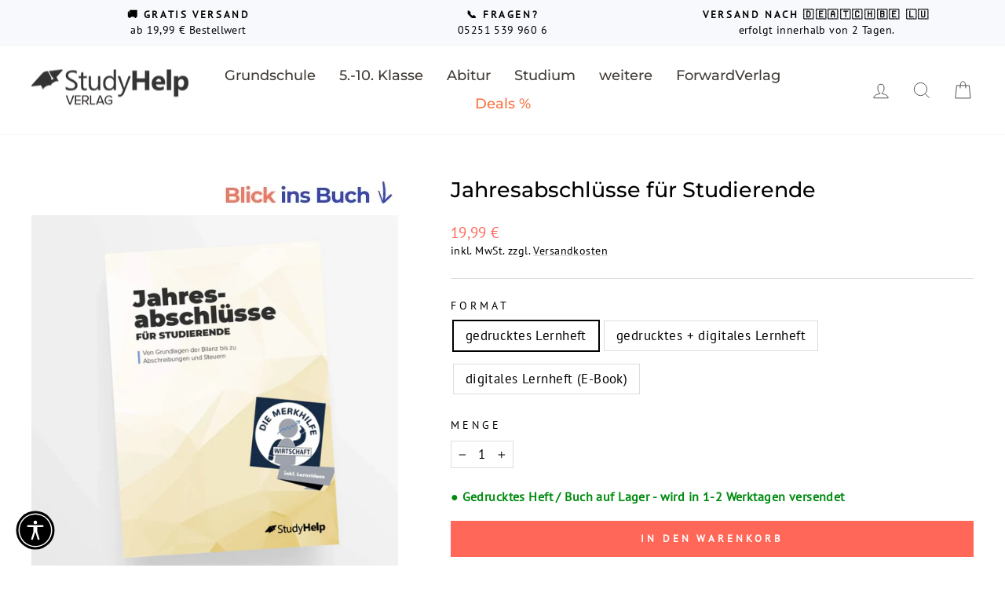

--- FILE ---
content_type: text/html; charset=utf-8
request_url: https://shop.studyhelp.de/collections/lernhefte-fur-das-studium-von-die-merkhilfe/products/jahresabschluesse-fur-studierende
body_size: 83046
content:
<!doctype html>
<html class="no-js" lang="de" dir="ltr">
<head>
<!-- BEAE-GLOBAL-FONT --> 
  
 <!-- END BEAE-GLOBAL-FONT -->
<!-- BEAE-HEADER -->


  
  
  
  <link href="//shop.studyhelp.de/cdn/shop/t/22/assets/beae.base.min.css?v=167814568080774979251766997322" rel="stylesheet" type="text/css" media="all" />
  
  
      
  
      
  <script async crossorigin fetchpriority="high" src="/cdn/shopifycloud/importmap-polyfill/es-modules-shim.2.4.0.js"></script>
<script src="//shop.studyhelp.de/cdn/shop/t/22/assets/beae.base.min.js?v=117072119420246857021766997323" defer="defer"></script>
  <script>
    window.BEAE_HELPER = {
        routes: {
            cart_url: "/cart",
            root_url: "/"
        },
        lang: "de",
        available_lang: {"shop_locale":{"locale":"de","enabled":true,"primary":true,"published":true}}
    };
  </script><script>
      try {
        const beaeRecentlyViewedProducts = new Set(JSON.parse(localStorage.getItem("beaeRecentlyViewedProducts") || "[]"));
        beaeRecentlyViewedProducts.delete(4714236969020); // Delete first to re-move the product
        beaeRecentlyViewedProducts.add(4714236969020);
        localStorage.setItem("beaeRecentlyViewedProducts", JSON.stringify(Array.from(beaeRecentlyViewedProducts.values()).reverse()));
      } catch (e) {
        // Safari in private mode does not allow setting item, we silently fail
      }
      </script><!-- END BEAE-HEADER -->
  <script type="text/javascript">
    (function(c,l,a,r,i,t,y){
        c[a] = c[a] || function () { 
            (c[a].q = c[a].q || []).push(arguments); 
        };
        t = l.createElement(r);
        t.async = 1;
        t.src = "https://www.clarity.ms/tag/" + i;
        y = l.getElementsByTagName(r)[0];
        y.parentNode.insertBefore(t, y);
    })(window, document, "clarity", "script", "nxtu632hj8");
</script>
  <!-- Google Tag Manager -->
  <script>(function(w,d,s,l,i){w[l]=w[l]||[];w[l].push({'gtm.start':
  new Date().getTime(),event:'gtm.js'});var f=d.getElementsByTagName(s)[0],
  j=d.createElement(s),dl=l!='dataLayer'?'&l='+l:'';j.async=true;j.src=
  'https://www.googletagmanager.com/gtm.js?id='+i+dl;f.parentNode.insertBefore(j,f);
  })(window,document,'script','dataLayer','GTM-NMZF6LS');</script>
  <!-- End Google Tag Manager -->

  <meta charset="utf-8">
  <meta http-equiv="X-UA-Compatible" content="IE=edge,chrome=1">
  <meta name="viewport" content="width=device-width,initial-scale=1">
  <meta name="theme-color" content="#ff6859">
  <link rel="canonical" href="https://shop.studyhelp.de/products/jahresabschluesse-fur-studierende">
  <link rel="preconnect" href="https://cdn.shopify.com" crossorigin>
  <link rel="preconnect" href="https://fonts.shopifycdn.com" crossorigin>
  <link rel="dns-prefetch" href="https://productreviews.shopifycdn.com">
  <link rel="dns-prefetch" href="https://ajax.googleapis.com">
  <link rel="dns-prefetch" href="https://maps.googleapis.com">
  <link rel="dns-prefetch" href="https://maps.gstatic.com"><link rel="shortcut icon" href="//shop.studyhelp.de/cdn/shop/files/studyhelp-favicon_32x32.png?v=1620305508" type="image/png" /><title>Jahresabschlüsse | mit Lernvideos von DIE MERKHILFE
&ndash; StudyHelp Shop
</title>
<meta name="description" content="Jahresabschlüsse für Studierende ➛ ab 14,99 € bestellen ✓ Lernvideos von DIE Merkhilfe ✓ einfache Erklärungen ✓ MC Aufgaben inkl. Lösungen ✓ 98 Seiten starkes Lernheft ✓ auch für kaufmännische Berufe geeignet ✓"><meta property="og:site_name" content="StudyHelp Shop">
  <meta property="og:url" content="https://shop.studyhelp.de/products/jahresabschluesse-fur-studierende">
  <meta property="og:title" content="Jahresabschlüsse für Studierende">
  <meta property="og:type" content="product">
  <meta property="og:description" content="Jahresabschlüsse für Studierende ➛ ab 14,99 € bestellen ✓ Lernvideos von DIE Merkhilfe ✓ einfache Erklärungen ✓ MC Aufgaben inkl. Lösungen ✓ 98 Seiten starkes Lernheft ✓ auch für kaufmännische Berufe geeignet ✓"><meta property="og:image" content="http://shop.studyhelp.de/cdn/shop/products/Jahresabschlusse-fur-Studierende---Jahresabschlusse-fur-Studierende-1646137103.jpg?v=1646137104">
    <meta property="og:image:secure_url" content="https://shop.studyhelp.de/cdn/shop/products/Jahresabschlusse-fur-Studierende---Jahresabschlusse-fur-Studierende-1646137103.jpg?v=1646137104">
    <meta property="og:image:width" content="2048">
    <meta property="og:image:height" content="2048"><meta name="twitter:site" content="@">
  <meta name="twitter:card" content="summary_large_image">
  <meta name="twitter:title" content="Jahresabschlüsse für Studierende">
  <meta name="twitter:description" content="Jahresabschlüsse für Studierende ➛ ab 14,99 € bestellen ✓ Lernvideos von DIE Merkhilfe ✓ einfache Erklärungen ✓ MC Aufgaben inkl. Lösungen ✓ 98 Seiten starkes Lernheft ✓ auch für kaufmännische Berufe geeignet ✓">
<script type="importmap">
{
  "imports": {
    "element.base-media": "//shop.studyhelp.de/cdn/shop/t/22/assets/element.base-media.js?v=61305152781971747521764266883",
    "element.image.parallax": "//shop.studyhelp.de/cdn/shop/t/22/assets/element.image.parallax.js?v=59188309605188605141764266883",
    "element.model": "//shop.studyhelp.de/cdn/shop/t/22/assets/element.model.js?v=104979259955732717291764266883",
    "element.quantity-selector": "//shop.studyhelp.de/cdn/shop/t/22/assets/element.quantity-selector.js?v=68208048201360514121764266883",
    "element.text.rte": "//shop.studyhelp.de/cdn/shop/t/22/assets/element.text.rte.js?v=28194737298593644281764266883",
    "element.video": "//shop.studyhelp.de/cdn/shop/t/22/assets/element.video.js?v=110560105447302630031764266883",
    "is-land": "//shop.studyhelp.de/cdn/shop/t/22/assets/is-land.min.js?v=92343381495565747271764266884",
    "util.misc": "//shop.studyhelp.de/cdn/shop/t/22/assets/util.misc.js?v=117964846174238173191764266884",
    "util.product-loader": "//shop.studyhelp.de/cdn/shop/t/22/assets/util.product-loader.js?v=71947287259713254281764266884",
    "util.resource-loader": "//shop.studyhelp.de/cdn/shop/t/22/assets/util.resource-loader.js?v=81301169148003274841764266884",
    "vendor.in-view": "//shop.studyhelp.de/cdn/shop/t/22/assets/vendor.in-view.js?v=126891093837844970591764266884"
  }
}
</script><script type="module" src="//shop.studyhelp.de/cdn/shop/t/22/assets/is-land.min.js?v=92343381495565747271764266884"></script>
<style data-shopify>@font-face {
  font-family: Montserrat;
  font-weight: 500;
  font-style: normal;
  font-display: swap;
  src: url("//shop.studyhelp.de/cdn/fonts/montserrat/montserrat_n5.07ef3781d9c78c8b93c98419da7ad4fbeebb6635.woff2") format("woff2"),
       url("//shop.studyhelp.de/cdn/fonts/montserrat/montserrat_n5.adf9b4bd8b0e4f55a0b203cdd84512667e0d5e4d.woff") format("woff");
}

  @font-face {
  font-family: "PT Sans";
  font-weight: 400;
  font-style: normal;
  font-display: swap;
  src: url("//shop.studyhelp.de/cdn/fonts/pt_sans/ptsans_n4.83e02f6420db1e9af259d3d7856d73a9dc4fb7ab.woff2") format("woff2"),
       url("//shop.studyhelp.de/cdn/fonts/pt_sans/ptsans_n4.031cf9b26e734268d68c385b0ff08ff26d8b4b6b.woff") format("woff");
}


  
  @font-face {
  font-family: "PT Sans";
  font-weight: 400;
  font-style: italic;
  font-display: swap;
  src: url("//shop.studyhelp.de/cdn/fonts/pt_sans/ptsans_i4.13d0fa4d8e97d77e57a7b87d374df76447561c38.woff2") format("woff2"),
       url("//shop.studyhelp.de/cdn/fonts/pt_sans/ptsans_i4.1ffe088c0458ba08706c5025ac59c175cc6ceb8d.woff") format("woff");
}

  
</style><link rel="stylesheet" href="//shop.studyhelp.de/cdn/shop/t/22/assets/theme.css?v=18590056453452830701764848625" media="print" onload="this.media='all'">
  <noscript><link rel="stylesheet" href="//shop.studyhelp.de/cdn/shop/t/22/assets/theme.css?v=18590056453452830701764848625"></noscript><style data-shopify>:root {
    --typeHeaderPrimary: Montserrat;
    --typeHeaderFallback: sans-serif;
    --typeHeaderSize: 32px;
    --typeHeaderWeight: 500;
    --typeHeaderLineHeight: 1.2;
    --typeHeaderSpacing: 0.0em;

    --typeBasePrimary:"PT Sans";
    --typeBaseFallback:sans-serif;
    --typeBaseSize: 17px;
    --typeBaseWeight: 400;
    --typeBaseSpacing: 0.025em;
    --typeBaseLineHeight: 1.4;
    --typeBaselineHeightMinus01: 1.3;

    --typeCollectionTitle: 18px;

    --iconWeight: 2px;
    --iconLinecaps: miter;

    
        --buttonRadius: 0;
    

    --colorGridOverlayOpacity: 0.1;
    --colorAnnouncement: #f7f9fc;
    --colorAnnouncementText: #000000;

    --colorBody: #ffffff;
    --colorBodyAlpha05: rgba(255, 255, 255, 0.05);
    --colorBodyDim: #f2f2f2;
    --colorBodyLightDim: #fafafa;
    --colorBodyMediumDim: #f5f5f5;


    --colorBorder: #dddddd;

    --colorBtnPrimary: #ff6859;
    --colorBtnPrimaryLight: #ff968c;
    --colorBtnPrimaryDim: #ff5140;
    --colorBtnPrimaryText: #ffffff;

    --colorCartDot: #ff4f33;

    --colorDrawers: #ffffff;
    --colorDrawersDim: #f2f2f2;
    --colorDrawerBorder: #e8e8e1;
    --colorDrawerText: #000000;
    --colorDrawerTextDark: #000000;
    --colorDrawerButton: #ff6859;
    --colorDrawerButtonText: #ffffff;

    --colorFooter: #ffffff;
    --colorFooterText: #000000;
    --colorFooterTextAlpha01: #000000;

    --colorGridOverlay: #000000;
    --colorGridOverlayOpacity: 0.1;

    --colorHeaderTextAlpha01: rgba(64, 59, 55, 0.1);

    --colorHeroText: #ffffff;

    --colorSmallImageBg: #ffffff;
    --colorLargeImageBg: #0f0f0f;

    --colorImageOverlay: #000000;
    --colorImageOverlayOpacity: 0.1;
    --colorImageOverlayTextShadow: 0.2;

    --colorLink: #000000;

    --colorModalBg: rgba(230, 230, 230, 0.6);

    --colorNav: #ffffff;
    --colorNavText: #403b37;

    --colorPrice: #ff6859;

    --colorSaleTag: #ff6859;
    --colorSaleTagText: #ffffff;

    --colorTextBody: #000000;
    --colorTextBodyAlpha015: rgba(0, 0, 0, 0.15);
    --colorTextBodyAlpha005: rgba(0, 0, 0, 0.05);
    --colorTextBodyAlpha008: rgba(0, 0, 0, 0.08);
    --colorTextSavings: #6ccc54;

    --urlIcoSelect: url(//shop.studyhelp.de/cdn/shop/t/22/assets/ico-select.svg);
    --urlIcoSelectFooter: url(//shop.studyhelp.de/cdn/shop/t/22/assets/ico-select-footer.svg);
    --urlIcoSelectWhite: url(//shop.studyhelp.de/cdn/shop/t/22/assets/ico-select-white.svg);

    --grid-gutter: 17px;
    --drawer-gutter: 20px;

    --sizeChartMargin: 25px 0;
    --sizeChartIconMargin: 5px;

    --newsletterReminderPadding: 40px;

    /*Shop Pay Installments*/
    --color-body-text: #000000;
    --color-body: #ffffff;
    --color-bg: #ffffff;
    }

    .placeholder-content {
    background-image: linear-gradient(100deg, #ffffff 40%, #f7f7f7 63%, #ffffff 79%);
    }</style><script>
    document.documentElement.className = document.documentElement.className.replace('no-js', 'js');

    window.theme = window.theme || {};
    theme.routes = {
      home: "/",
      cart: "/cart.js",
      cartPage: "/cart",
      cartAdd: "/cart/add.js",
      cartChange: "/cart/change.js",
      search: "/search",
      predictiveSearch: "/search/suggest"
    };
    theme.strings = {
      soldOut: "Ausverkauft",
      unavailable: "Nicht verfügbar",
      inStockLabel: "Auf Lager",
      oneStockLabel: "Geringer Bestand - nur [count] Artikel auf Lager",
      otherStockLabel: "Geringer Bestand - nur [count] Artikel auf Lager",
      willNotShipUntil: "Wird nach dem [date] versendet",
      willBeInStockAfter: "Wird nach dem [date] auf Lager sein",
      waitingForStock: "Nachbestellt, bald verfügbar",
      savePrice: "Sparen [saved_amount]",
      cartEmpty: "Ihr Einkaufswagen ist im Moment leer.",
      cartTermsConfirmation: "Sie müssen den Verkaufsbedingungen zustimmen, um auszuchecken",
      searchCollections: "Kollektionen",
      searchPages: "Seiten",
      searchArticles: "Artikel",
      productFrom: "ab ",
      maxQuantity: "Du kannst nur haben [quantity] von [title] in Ihrem Warenkorbt."
    };
    theme.settings = {
      cartType: "page",
      isCustomerTemplate: false,
      moneyFormat: "{{amount_with_comma_separator}} €",
      saveType: "percent",
      productImageSize: "natural",
      productImageCover: false,
      predictiveSearch: true,
      predictiveSearchType: null,
      predictiveSearchVendor: false,
      predictiveSearchPrice: false,
      quickView: false,
      themeName: 'Impulse',
      themeVersion: "8.1.0"
    };
  </script>

  <script>window.performance && window.performance.mark && window.performance.mark('shopify.content_for_header.start');</script><meta name="google-site-verification" content="QwDx0uYEKoeDtSQ8VpWWfM4W1XdLNJFOR2TlFcX61EM">
<meta name="google-site-verification" content="ul72biYIzxeE5ns15pTic-xGogd7yj9Knwce-kUYYb4">
<meta name="google-site-verification" content="2fdDrwmWvo-ej5_8KDYle3Wu0SIcSId0DR1r2LiO8ig">
<meta id="shopify-digital-wallet" name="shopify-digital-wallet" content="/27251245116/digital_wallets/dialog">
<meta name="shopify-checkout-api-token" content="a024c5ebce3e61d79eb44ee6cd6a2d53">
<meta id="in-context-paypal-metadata" data-shop-id="27251245116" data-venmo-supported="false" data-environment="production" data-locale="de_DE" data-paypal-v4="true" data-currency="EUR">
<link rel="alternate" type="application/json+oembed" href="https://shop.studyhelp.de/products/jahresabschluesse-fur-studierende.oembed">
<script async="async" src="/checkouts/internal/preloads.js?locale=de-DE"></script>
<link rel="preconnect" href="https://shop.app" crossorigin="anonymous">
<script async="async" src="https://shop.app/checkouts/internal/preloads.js?locale=de-DE&shop_id=27251245116" crossorigin="anonymous"></script>
<script id="apple-pay-shop-capabilities" type="application/json">{"shopId":27251245116,"countryCode":"DE","currencyCode":"EUR","merchantCapabilities":["supports3DS"],"merchantId":"gid:\/\/shopify\/Shop\/27251245116","merchantName":"StudyHelp Shop","requiredBillingContactFields":["postalAddress","email"],"requiredShippingContactFields":["postalAddress","email"],"shippingType":"shipping","supportedNetworks":["visa","maestro","masterCard","amex"],"total":{"type":"pending","label":"StudyHelp Shop","amount":"1.00"},"shopifyPaymentsEnabled":true,"supportsSubscriptions":true}</script>
<script id="shopify-features" type="application/json">{"accessToken":"a024c5ebce3e61d79eb44ee6cd6a2d53","betas":["rich-media-storefront-analytics"],"domain":"shop.studyhelp.de","predictiveSearch":true,"shopId":27251245116,"locale":"de"}</script>
<script>var Shopify = Shopify || {};
Shopify.shop = "studyhelp-shop.myshopify.com";
Shopify.locale = "de";
Shopify.currency = {"active":"EUR","rate":"1.0"};
Shopify.country = "DE";
Shopify.theme = {"name":"Impulse OS 2.0 Update (Habibur Shanto)","id":184144593161,"schema_name":"Impulse","schema_version":"8.1.0","theme_store_id":857,"role":"main"};
Shopify.theme.handle = "null";
Shopify.theme.style = {"id":null,"handle":null};
Shopify.cdnHost = "shop.studyhelp.de/cdn";
Shopify.routes = Shopify.routes || {};
Shopify.routes.root = "/";</script>
<script type="module">!function(o){(o.Shopify=o.Shopify||{}).modules=!0}(window);</script>
<script>!function(o){function n(){var o=[];function n(){o.push(Array.prototype.slice.apply(arguments))}return n.q=o,n}var t=o.Shopify=o.Shopify||{};t.loadFeatures=n(),t.autoloadFeatures=n()}(window);</script>
<script>
  window.ShopifyPay = window.ShopifyPay || {};
  window.ShopifyPay.apiHost = "shop.app\/pay";
  window.ShopifyPay.redirectState = null;
</script>
<script id="shop-js-analytics" type="application/json">{"pageType":"product"}</script>
<script defer="defer" async type="module" src="//shop.studyhelp.de/cdn/shopifycloud/shop-js/modules/v2/client.init-shop-cart-sync_XknANqpX.de.esm.js"></script>
<script defer="defer" async type="module" src="//shop.studyhelp.de/cdn/shopifycloud/shop-js/modules/v2/chunk.common_DvdeXi9P.esm.js"></script>
<script type="module">
  await import("//shop.studyhelp.de/cdn/shopifycloud/shop-js/modules/v2/client.init-shop-cart-sync_XknANqpX.de.esm.js");
await import("//shop.studyhelp.de/cdn/shopifycloud/shop-js/modules/v2/chunk.common_DvdeXi9P.esm.js");

  window.Shopify.SignInWithShop?.initShopCartSync?.({"fedCMEnabled":true,"windoidEnabled":true});

</script>
<script>
  window.Shopify = window.Shopify || {};
  if (!window.Shopify.featureAssets) window.Shopify.featureAssets = {};
  window.Shopify.featureAssets['shop-js'] = {"shop-cart-sync":["modules/v2/client.shop-cart-sync_D9JQGxjh.de.esm.js","modules/v2/chunk.common_DvdeXi9P.esm.js"],"init-fed-cm":["modules/v2/client.init-fed-cm_DMo35JdQ.de.esm.js","modules/v2/chunk.common_DvdeXi9P.esm.js"],"init-windoid":["modules/v2/client.init-windoid_B3VvhkL7.de.esm.js","modules/v2/chunk.common_DvdeXi9P.esm.js"],"init-shop-email-lookup-coordinator":["modules/v2/client.init-shop-email-lookup-coordinator_Bz_MA9Op.de.esm.js","modules/v2/chunk.common_DvdeXi9P.esm.js"],"shop-cash-offers":["modules/v2/client.shop-cash-offers_CYQv6hn3.de.esm.js","modules/v2/chunk.common_DvdeXi9P.esm.js","modules/v2/chunk.modal_CkJq5XGD.esm.js"],"shop-button":["modules/v2/client.shop-button_Baq_RTkq.de.esm.js","modules/v2/chunk.common_DvdeXi9P.esm.js"],"shop-toast-manager":["modules/v2/client.shop-toast-manager_DCWfOqRF.de.esm.js","modules/v2/chunk.common_DvdeXi9P.esm.js"],"avatar":["modules/v2/client.avatar_BTnouDA3.de.esm.js"],"pay-button":["modules/v2/client.pay-button_CKXSOdRt.de.esm.js","modules/v2/chunk.common_DvdeXi9P.esm.js"],"init-shop-cart-sync":["modules/v2/client.init-shop-cart-sync_XknANqpX.de.esm.js","modules/v2/chunk.common_DvdeXi9P.esm.js"],"shop-login-button":["modules/v2/client.shop-login-button_caaxNUOr.de.esm.js","modules/v2/chunk.common_DvdeXi9P.esm.js","modules/v2/chunk.modal_CkJq5XGD.esm.js"],"init-customer-accounts-sign-up":["modules/v2/client.init-customer-accounts-sign-up_CDG_EMX9.de.esm.js","modules/v2/client.shop-login-button_caaxNUOr.de.esm.js","modules/v2/chunk.common_DvdeXi9P.esm.js","modules/v2/chunk.modal_CkJq5XGD.esm.js"],"init-shop-for-new-customer-accounts":["modules/v2/client.init-shop-for-new-customer-accounts_CbyP-mMl.de.esm.js","modules/v2/client.shop-login-button_caaxNUOr.de.esm.js","modules/v2/chunk.common_DvdeXi9P.esm.js","modules/v2/chunk.modal_CkJq5XGD.esm.js"],"init-customer-accounts":["modules/v2/client.init-customer-accounts_CBDBRCw9.de.esm.js","modules/v2/client.shop-login-button_caaxNUOr.de.esm.js","modules/v2/chunk.common_DvdeXi9P.esm.js","modules/v2/chunk.modal_CkJq5XGD.esm.js"],"shop-follow-button":["modules/v2/client.shop-follow-button_DKjGFHnv.de.esm.js","modules/v2/chunk.common_DvdeXi9P.esm.js","modules/v2/chunk.modal_CkJq5XGD.esm.js"],"checkout-modal":["modules/v2/client.checkout-modal_DiCgWgoC.de.esm.js","modules/v2/chunk.common_DvdeXi9P.esm.js","modules/v2/chunk.modal_CkJq5XGD.esm.js"],"lead-capture":["modules/v2/client.lead-capture_B-xxyKeu.de.esm.js","modules/v2/chunk.common_DvdeXi9P.esm.js","modules/v2/chunk.modal_CkJq5XGD.esm.js"],"shop-login":["modules/v2/client.shop-login_Cve_5msa.de.esm.js","modules/v2/chunk.common_DvdeXi9P.esm.js","modules/v2/chunk.modal_CkJq5XGD.esm.js"],"payment-terms":["modules/v2/client.payment-terms_D0YjRyyK.de.esm.js","modules/v2/chunk.common_DvdeXi9P.esm.js","modules/v2/chunk.modal_CkJq5XGD.esm.js"]};
</script>
<script>(function() {
  var isLoaded = false;
  function asyncLoad() {
    if (isLoaded) return;
    isLoaded = true;
    var urls = ["https:\/\/intg.snapchat.com\/shopify\/shopify-scevent.js?id=55383428-ec91-4ff2-bcc6-3139ec805f31\u0026shop=studyhelp-shop.myshopify.com","https:\/\/tabs.stationmade.com\/registered-scripts\/tabs-by-station.js?shop=studyhelp-shop.myshopify.com","https:\/\/app-easy-product-downloads.fr\/js\/ajax\/easy_product_dl_get_product_download.js?shop=studyhelp-shop.myshopify.com","https:\/\/widgetic.com\/sdk\/sdk.js?shop=studyhelp-shop.myshopify.com","\/\/cdn.shopify.com\/proxy\/51ee5ef004a1697c7877bd0d7c320b051409a4a8af766434716a524901cbb020\/studyhelp.activehosted.com\/js\/site-tracking.php?shop=studyhelp-shop.myshopify.com\u0026sp-cache-control=cHVibGljLCBtYXgtYWdlPTkwMA","\/\/cdn.shopify.com\/proxy\/d2eea11e3024f5e3f9ba093cc69befba7783089a58c793d2bd47c86518a9a845\/api.goaffpro.com\/loader.js?shop=studyhelp-shop.myshopify.com\u0026sp-cache-control=cHVibGljLCBtYXgtYWdlPTkwMA","https:\/\/candyrack.ds-cdn.com\/static\/main.js?shop=studyhelp-shop.myshopify.com"];
    for (var i = 0; i < urls.length; i++) {
      var s = document.createElement('script');
      s.type = 'text/javascript';
      s.async = true;
      s.src = urls[i];
      var x = document.getElementsByTagName('script')[0];
      x.parentNode.insertBefore(s, x);
    }
  };
  if(window.attachEvent) {
    window.attachEvent('onload', asyncLoad);
  } else {
    window.addEventListener('load', asyncLoad, false);
  }
})();</script>
<script id="__st">var __st={"a":27251245116,"offset":3600,"reqid":"875ee0ed-1674-4e39-b003-f9327fee074f-1768918232","pageurl":"shop.studyhelp.de\/collections\/lernhefte-fur-das-studium-von-die-merkhilfe\/products\/jahresabschluesse-fur-studierende","u":"bb00b22bcd8c","p":"product","rtyp":"product","rid":4714236969020};</script>
<script>window.ShopifyPaypalV4VisibilityTracking = true;</script>
<script id="form-persister">!function(){'use strict';const t='contact',e='new_comment',n=[[t,t],['blogs',e],['comments',e],[t,'customer']],o='password',r='form_key',c=['recaptcha-v3-token','g-recaptcha-response','h-captcha-response',o],s=()=>{try{return window.sessionStorage}catch{return}},i='__shopify_v',u=t=>t.elements[r],a=function(){const t=[...n].map((([t,e])=>`form[action*='/${t}']:not([data-nocaptcha='true']) input[name='form_type'][value='${e}']`)).join(',');var e;return e=t,()=>e?[...document.querySelectorAll(e)].map((t=>t.form)):[]}();function m(t){const e=u(t);a().includes(t)&&(!e||!e.value)&&function(t){try{if(!s())return;!function(t){const e=s();if(!e)return;const n=u(t);if(!n)return;const o=n.value;o&&e.removeItem(o)}(t);const e=Array.from(Array(32),(()=>Math.random().toString(36)[2])).join('');!function(t,e){u(t)||t.append(Object.assign(document.createElement('input'),{type:'hidden',name:r})),t.elements[r].value=e}(t,e),function(t,e){const n=s();if(!n)return;const r=[...t.querySelectorAll(`input[type='${o}']`)].map((({name:t})=>t)),u=[...c,...r],a={};for(const[o,c]of new FormData(t).entries())u.includes(o)||(a[o]=c);n.setItem(e,JSON.stringify({[i]:1,action:t.action,data:a}))}(t,e)}catch(e){console.error('failed to persist form',e)}}(t)}const f=t=>{if('true'===t.dataset.persistBound)return;const e=function(t,e){const n=function(t){return'function'==typeof t.submit?t.submit:HTMLFormElement.prototype.submit}(t).bind(t);return function(){let t;return()=>{t||(t=!0,(()=>{try{e(),n()}catch(t){(t=>{console.error('form submit failed',t)})(t)}})(),setTimeout((()=>t=!1),250))}}()}(t,(()=>{m(t)}));!function(t,e){if('function'==typeof t.submit&&'function'==typeof e)try{t.submit=e}catch{}}(t,e),t.addEventListener('submit',(t=>{t.preventDefault(),e()})),t.dataset.persistBound='true'};!function(){function t(t){const e=(t=>{const e=t.target;return e instanceof HTMLFormElement?e:e&&e.form})(t);e&&m(e)}document.addEventListener('submit',t),document.addEventListener('DOMContentLoaded',(()=>{const e=a();for(const t of e)f(t);var n;n=document.body,new window.MutationObserver((t=>{for(const e of t)if('childList'===e.type&&e.addedNodes.length)for(const t of e.addedNodes)1===t.nodeType&&'FORM'===t.tagName&&a().includes(t)&&f(t)})).observe(n,{childList:!0,subtree:!0,attributes:!1}),document.removeEventListener('submit',t)}))}()}();</script>
<script integrity="sha256-4kQ18oKyAcykRKYeNunJcIwy7WH5gtpwJnB7kiuLZ1E=" data-source-attribution="shopify.loadfeatures" defer="defer" src="//shop.studyhelp.de/cdn/shopifycloud/storefront/assets/storefront/load_feature-a0a9edcb.js" crossorigin="anonymous"></script>
<script crossorigin="anonymous" defer="defer" src="//shop.studyhelp.de/cdn/shopifycloud/storefront/assets/shopify_pay/storefront-65b4c6d7.js?v=20250812"></script>
<script data-source-attribution="shopify.dynamic_checkout.dynamic.init">var Shopify=Shopify||{};Shopify.PaymentButton=Shopify.PaymentButton||{isStorefrontPortableWallets:!0,init:function(){window.Shopify.PaymentButton.init=function(){};var t=document.createElement("script");t.src="https://shop.studyhelp.de/cdn/shopifycloud/portable-wallets/latest/portable-wallets.de.js",t.type="module",document.head.appendChild(t)}};
</script>
<script data-source-attribution="shopify.dynamic_checkout.buyer_consent">
  function portableWalletsHideBuyerConsent(e){var t=document.getElementById("shopify-buyer-consent"),n=document.getElementById("shopify-subscription-policy-button");t&&n&&(t.classList.add("hidden"),t.setAttribute("aria-hidden","true"),n.removeEventListener("click",e))}function portableWalletsShowBuyerConsent(e){var t=document.getElementById("shopify-buyer-consent"),n=document.getElementById("shopify-subscription-policy-button");t&&n&&(t.classList.remove("hidden"),t.removeAttribute("aria-hidden"),n.addEventListener("click",e))}window.Shopify?.PaymentButton&&(window.Shopify.PaymentButton.hideBuyerConsent=portableWalletsHideBuyerConsent,window.Shopify.PaymentButton.showBuyerConsent=portableWalletsShowBuyerConsent);
</script>
<script data-source-attribution="shopify.dynamic_checkout.cart.bootstrap">document.addEventListener("DOMContentLoaded",(function(){function t(){return document.querySelector("shopify-accelerated-checkout-cart, shopify-accelerated-checkout")}if(t())Shopify.PaymentButton.init();else{new MutationObserver((function(e,n){t()&&(Shopify.PaymentButton.init(),n.disconnect())})).observe(document.body,{childList:!0,subtree:!0})}}));
</script>
<script id='scb4127' type='text/javascript' async='' src='https://shop.studyhelp.de/cdn/shopifycloud/privacy-banner/storefront-banner.js'></script><link id="shopify-accelerated-checkout-styles" rel="stylesheet" media="screen" href="https://shop.studyhelp.de/cdn/shopifycloud/portable-wallets/latest/accelerated-checkout-backwards-compat.css" crossorigin="anonymous">
<style id="shopify-accelerated-checkout-cart">
        #shopify-buyer-consent {
  margin-top: 1em;
  display: inline-block;
  width: 100%;
}

#shopify-buyer-consent.hidden {
  display: none;
}

#shopify-subscription-policy-button {
  background: none;
  border: none;
  padding: 0;
  text-decoration: underline;
  font-size: inherit;
  cursor: pointer;
}

#shopify-subscription-policy-button::before {
  box-shadow: none;
}

      </style>

<script>window.performance && window.performance.mark && window.performance.mark('shopify.content_for_header.end');</script>

  <style data-shopify>
    :root {
      /* Root Variables */
      /* ========================= */
      --root-color-primary: #000000;
      --color-primary: #000000;
      --root-color-secondary: #ffffff;
      --color-secondary: #ffffff;
      --color-sale-tag: #ff6859;
      --color-sale-tag-text: #ffffff;
      --layout-section-padding-block: 3rem;
      --layout-section-padding-inline--md: 40px;
      --layout-section-max-inline-size: 1420px; 


      /* Text */
      /* ========================= */
      
      /* Body Font Styles */
      --element-text-font-family--body: "PT Sans";
      --element-text-font-family-fallback--body: sans-serif;
      --element-text-font-weight--body: 400;
      --element-text-letter-spacing--body: 0.025em;
      --element-text-text-transform--body: none;

      /* Body Font Sizes */
      --element-text-font-size--body: initial;
      --element-text-font-size--body-xs: 13px;
      --element-text-font-size--body-sm: 15px;
      --element-text-font-size--body-md: 17px;
      --element-text-font-size--body-lg: 19px;
      
      /* Body Line Heights */
      --element-text-line-height--body: 1.4;

      /* Heading Font Styles */
      --element-text-font-family--heading: Montserrat;
      --element-text-font-family-fallback--heading: sans-serif;
      --element-text-font-weight--heading: 500;
      --element-text-letter-spacing--heading: 0.0em;
      
       
      
      
      /* Heading Font Sizes */
      --element-text-font-size--heading-2xl: 48px;
      --element-text-font-size--heading-xl: 32px;
      --element-text-font-size--heading-lg: 26px;
      --element-text-font-size--heading-md: 24px;
      --element-text-font-size--heading-sm: 18px;
      --element-text-font-size--heading-xs: 16px;
      
      /* Heading Line Heights */
      --element-text-line-height--heading: 1.2;

      /* Buttons */
      /* ========================= */
      
          --element-button-radius: 0;
      

      --element-button-padding-block: 12px;
      --element-button-text-transform: uppercase;
      --element-button-font-weight: 800;
      --element-button-font-size: max(calc(var(--typeBaseSize) - 4px), 13px);
      --element-button-letter-spacing: .3em;

      /* Base Color Variables */
      --element-button-color-primary: #ff6859;
      --element-button-color-secondary: #ffffff;
      --element-button-shade-border: 100%;

      /* Hover State Variables */
      --element-button-shade-background--hover: 0%;
      --element-button-shade-border--hover: 100%;

      /* Focus State Variables */
      --element-button-color-focus: var(--color-focus);

      /* Inputs */
      /* ========================= */
      
          --element-icon-radius: 0;
      

      --element-input-font-size: var(--element-text-font-size--body-sm);
      --element-input-box-shadow-shade: 100%;

      /* Hover State Variables */
      --element-input-background-shade--hover: 0%;
      --element-input-box-shadow-spread-radius--hover: 1px;
    }

    @media only screen and (max-width: 768px) {
      :root {
        --element-button-font-size: max(calc(var(--typeBaseSize) - 5px), 11px);
      }
    }

    .element-radio {
        &:has(input[type='radio']:checked) {
          --element-button-color: var(--element-button-color-secondary);
        }
    }

    /* ATC Button Overrides */
    /* ========================= */

    .element-button[type="submit"],
    .element-button[type="submit"] .element-text,
    .element-button--shopify-payment-wrapper button {
      --element-button-padding-block: 13px;
      --element-button-padding-inline: 20px;
      --element-button-line-height: 1.42;
      --_font-size--body-md: var(--element-button-font-size);

      line-height: 1.42 !important;
    }

    /* When dynamic checkout is enabled */
    product-form:has(.element-button--shopify-payment-wrapper) {
      --element-button-color: #000000;

      .element-button[type="submit"],
      .element-button--shopify-payment-wrapper button {
        min-height: 50px !important;
      }

      .shopify-payment-button {
        margin: 0;
      }
    }

    /* Hover animation for non-angled buttons */
    body:not([data-button_style='angled']) .element-button[type="submit"] {
      position: relative;
      overflow: hidden;

      &:after {
        content: '';
        position: absolute;
        top: 0;
        left: 150%;
        width: 200%;
        height: 100%;
        transform: skewX(-20deg);
        background-image: linear-gradient(to right,transparent, rgba(255,255,255,.25),transparent);
      }

      &:hover:after {
        animation: shine 0.75s cubic-bezier(0.01, 0.56, 1, 1);
      }
    }

    /* ANGLED STYLE - ATC Button Overrides */
    /* ========================= */
    
    [data-button_style='angled'] {
      --element-button-shade-background--active: var(--element-button-shade-background);
      --element-button-shade-border--active: var(--element-button-shade-border);

      .element-button[type="submit"] {
        --_box-shadow: none;

        position: relative;
        max-width: 94%;
        border-top: 1px solid #ff6859;
        border-bottom: 1px solid #ff6859;
        
        &:before,
        &:after {
          content: '';
          position: absolute;
          display: block;
          top: -1px;
          bottom: -1px;
          width: 20px;
          transform: skewX(-12deg);
          background-color: #ff6859;
        }
        
        &:before {
          left: -6px;
        }
        
        &:after {
          right: -6px;
        }
      }

      /* When dynamic checkout is enabled */
      product-form:has(.element-button--shopify-payment-wrapper) {
        .element-button[type="submit"]:before,
        .element-button[type="submit"]:after {
          background-color: color-mix(in srgb,var(--_color-text) var(--_shade-background),var(--_color-background));
          border-top: 1px solid #ff6859;
          border-bottom: 1px solid #ff6859;
        }

        .element-button[type="submit"]:before {
          border-left: 1px solid #ff6859;
        }
        
        .element-button[type="submit"]:after {
          border-right: 1px solid #ff6859;
        }
      }

      .element-button--shopify-payment-wrapper {
        --_color-background: #ff6859;

        button:hover,
        button:before,
        button:after {
          background-color: color-mix(in srgb,var(--_color-text) var(--_shade-background),var(--_color-background)) !important;
        }

        button:not(button:focus-visible) {
          box-shadow: none !important;
        }
      }
    }
  </style>

  <script src="//shop.studyhelp.de/cdn/shop/t/22/assets/vendor-scripts-v11.js" defer="defer"></script><link rel="stylesheet" href="//shop.studyhelp.de/cdn/shop/t/22/assets/country-flags.css"><script src="//shop.studyhelp.de/cdn/shop/t/22/assets/theme.js?v=22325264162658116151764266884" defer="defer"></script>

  <link rel="preload" href="//shop.studyhelp.de/cdn/shop/t/22/assets/magnific-popup.css?v=68456212869795721301764434759" as="style" onload="this.rel='stylesheet'">
  <noscript><link rel="stylesheet" href="//shop.studyhelp.de/cdn/shop/t/22/assets/magnific-popup.css?v=68456212869795721301764434759"></noscript>

  <link rel="preload" href="//shop.studyhelp.de/cdn/shop/t/22/assets/view-inside.css?v=5923949436692319851764437075" as="style" onload="this.rel='stylesheet'">
  <noscript><link rel="stylesheet" href="//shop.studyhelp.de/cdn/shop/t/22/assets/view-inside.css?v=5923949436692319851764437075"></noscript>

  <script src="https://unpkg.com/pdfjs-dist@2.0.489/build/pdf.min.js" defer="defer"></script>
  <script src="https://cdnjs.cloudflare.com/ajax/libs/jquery/3.7.1/jquery.min.js"
    integrity="sha512-v2CJ7UaYy4JwqLDIrZUI/4hqeoQieOmAZNXBeQyjo21dadnwR+8ZaIJVT8EE2iyI61OV8e6M8PP2/4hpQINQ/g=="
    crossorigin="anonymous"
    defer>
  </script>
  <script src="//shop.studyhelp.de/cdn/shop/t/22/assets/magnific.min.js?v=36094560348524307761764434802" defer></script>

            
                
            


<!-- BEGIN app block: shopify://apps/vo-product-options/blocks/embed-block/430cbd7b-bd20-4c16-ba41-db6f4c645164 --><script>var bcpo_product={"id":4714236969020,"title":"Jahresabschlüsse für Studierende","handle":"jahresabschluesse-fur-studierende","description":"\u003cp\u003eDieses Lernheft richtet sich an alle Studierenden der Wirtschaftswissenschaften, die sich gründlich auf eine Klausur im Bereich \u003cem\u003e\u003cstrong\u003eJahresabschlüsse\u003c\/strong\u003e\u003c\/em\u003e vorbereiten möchten.\u003c\/p\u003e\n\u003cul\u003e\n\u003cli\u003e98 Seiten\u003c\/li\u003e\n\u003cli\u003eanschauliche Erklärungen\u003c\/li\u003e\n\u003cli\u003e12 Lernvideos von 'Die Merkhilfe'\u003c\/li\u003e\n\u003cli\u003e30 Aufgaben inkl. Lösungen\u003c\/li\u003e\n\u003c\/ul\u003e\n\n\u003ch4\u003eProduktbeschreibung\u003c\/h4\u003e\n\n\u003cp\u003eOft ist das Thema Jahresabschlüsse ein Teilmodul der Grundlagenveranstaltung BWL A oder B. Von Grundlagen der Bilanz über geringwertige Wirtschaftsgüter bis hin zu Abschreibungen und Steuern ist alles mit einfachen Erklärungen für dich aufbereitet.\u003cbr\u003e\u003c\/p\u003e\n\u003cp\u003eAls ergänzendes Lernmaterial stehen dir dank der QR-Codes\u003cspan\u003e \u003c\/span\u003e\u003cstrong\u003ethemenbasierte Erklärvideos von DIE MERKHILFE\u003c\/strong\u003e\u003cspan\u003e \u003c\/span\u003ezur Verfügung. Scanne hierzu mit deinem Smartphone oder Tablet den QR-Code ab und sieh dir das passende Lernvideo zum Thema an.\u003cbr\u003e\u003c\/p\u003e\n\u003cp\u003eAuf diese Weise erhältst du eine Mischung aus Theorie und Praxis, mit der du bestmöglich auf deine bevorstehende Prüfung in Jahresabschlüsse vorbereitet bist.\u003c\/p\u003e\n\n\u003cp\u003e\u003cstrong\u003eISBN:\u003c\/strong\u003e 9783947506569\u003c\/p\u003e\n\n\u003ch4\u003eInhaltsverzeichnis\u003c\/h4\u003e\n\n\u003col\u003e\n\u003cli\u003e\u003cspan data-mce-fragment=\"1\"\u003eEinführung\u003c\/span\u003e\u003c\/li\u003e\n\u003cli\u003e\u003cspan data-mce-fragment=\"1\"\u003eBilanz, Gewinn- und Verlustrechnung\u003c\/span\u003e\u003c\/li\u003e\n\u003cli\u003e\u003cspan data-mce-fragment=\"1\"\u003eGrundlegende Buchungen auf Bestandskonten\u003c\/span\u003e\u003c\/li\u003e\n\u003cli\u003e\u003cspan data-mce-fragment=\"1\"\u003eErfolgskonten\u003c\/span\u003e\u003c\/li\u003e\n\u003cli\u003e\u003cspan data-mce-fragment=\"1\"\u003eUmsatzsteuer\u003c\/span\u003e\u003c\/li\u003e\n\u003cli\u003e\u003cspan data-mce-fragment=\"1\"\u003eBuchführung auf Konten\u003c\/span\u003e\u003c\/li\u003e\n\u003cli\u003e\u003cspan data-mce-fragment=\"1\"\u003eBelegbuchungen\u003c\/span\u003e\u003c\/li\u003e\n\u003cli\u003e\u003cspan data-mce-fragment=\"1\"\u003eBilanzierung des Vermögens\u003c\/span\u003e\u003c\/li\u003e\n\u003cli\u003e\u003cspan data-mce-fragment=\"1\"\u003eBilanzierung des Kapitals\u003c\/span\u003e\u003c\/li\u003e\n\u003cli\u003e\u003cspan data-mce-fragment=\"1\"\u003eLösungen\u003c\/span\u003e\u003c\/li\u003e\n\u003cli\u003e\n\u003cspan data-mce-fragment=\"1\"\u003eGlossar\u003c\/span\u003e \u003c\/li\u003e\n\u003c\/ol\u003e\n","published_at":"2021-03-31T13:33:06+02:00","created_at":"2021-01-12T09:27:57+01:00","vendor":"StudyHelp Verlag","type":"Buch","tags":["BWL","Jahresabschlüsse","Lernheft","Merkhilfe","Studium"],"price":1499,"price_min":1499,"price_max":2499,"available":true,"price_varies":true,"compare_at_price":null,"compare_at_price_min":0,"compare_at_price_max":0,"compare_at_price_varies":false,"variants":[{"id":39293004873788,"title":"gedrucktes Lernheft","option1":"gedrucktes Lernheft","option2":null,"option3":null,"sku":"9783947506569","requires_shipping":true,"taxable":true,"featured_image":{"id":29701150834748,"product_id":4714236969020,"position":1,"created_at":"2022-03-01T13:18:24+01:00","updated_at":"2022-03-01T13:18:24+01:00","alt":"Jahresabschlüsse für Studierende | StudyHelp Verlag.","width":2048,"height":2048,"src":"\/\/shop.studyhelp.de\/cdn\/shop\/products\/Jahresabschlusse-fur-Studierende---Jahresabschlusse-fur-Studierende-1646137103.jpg?v=1646137104","variant_ids":[39293004873788]},"available":true,"name":"Jahresabschlüsse für Studierende - gedrucktes Lernheft","public_title":"gedrucktes Lernheft","options":["gedrucktes Lernheft"],"price":1999,"weight":375,"compare_at_price":null,"inventory_management":null,"barcode":"9783947506569","featured_media":{"alt":"Jahresabschlüsse für Studierende | StudyHelp Verlag.","id":22276563959868,"position":1,"preview_image":{"aspect_ratio":1.0,"height":2048,"width":2048,"src":"\/\/shop.studyhelp.de\/cdn\/shop\/products\/Jahresabschlusse-fur-Studierende---Jahresabschlusse-fur-Studierende-1646137103.jpg?v=1646137104"}},"requires_selling_plan":false,"selling_plan_allocations":[]},{"id":39293004906556,"title":"gedrucktes + digitales Lernheft","option1":"gedrucktes + digitales Lernheft","option2":null,"option3":null,"sku":"9783947506569+Ebook","requires_shipping":true,"taxable":true,"featured_image":{"id":29701151031356,"product_id":4714236969020,"position":2,"created_at":"2022-03-01T13:18:27+01:00","updated_at":"2022-03-01T13:18:27+01:00","alt":"Jahresabschlüsse für Studierende | StudyHelp Verlag.","width":2048,"height":2048,"src":"\/\/shop.studyhelp.de\/cdn\/shop\/products\/Jahresabschlusse-fur-Studierende---Jahresabschlusse-fur-Studierende-1646137106.jpg?v=1646137107","variant_ids":[39293004906556]},"available":true,"name":"Jahresabschlüsse für Studierende - gedrucktes + digitales Lernheft","public_title":"gedrucktes + digitales Lernheft","options":["gedrucktes + digitales Lernheft"],"price":2499,"weight":375,"compare_at_price":null,"inventory_management":null,"barcode":"9783947506569","featured_media":{"alt":"Jahresabschlüsse für Studierende | StudyHelp Verlag.","id":22276564156476,"position":2,"preview_image":{"aspect_ratio":1.0,"height":2048,"width":2048,"src":"\/\/shop.studyhelp.de\/cdn\/shop\/products\/Jahresabschlusse-fur-Studierende---Jahresabschlusse-fur-Studierende-1646137106.jpg?v=1646137107"}},"requires_selling_plan":false,"selling_plan_allocations":[]},{"id":39293004939324,"title":"digitales Lernheft (E-Book)","option1":"digitales Lernheft (E-Book)","option2":null,"option3":null,"sku":"Ebook-Jahresabschluesse","requires_shipping":false,"taxable":true,"featured_image":{"id":29701151096892,"product_id":4714236969020,"position":3,"created_at":"2022-03-01T13:18:30+01:00","updated_at":"2022-03-01T13:18:30+01:00","alt":"Jahresabschlüsse für Studierende | StudyHelp Verlag.","width":2048,"height":2048,"src":"\/\/shop.studyhelp.de\/cdn\/shop\/products\/Jahresabschlusse-fur-Studierende---Jahresabschlusse-fur-Studierende-1646137109.jpg?v=1646137110","variant_ids":[39293004939324]},"available":true,"name":"Jahresabschlüsse für Studierende - digitales Lernheft (E-Book)","public_title":"digitales Lernheft (E-Book)","options":["digitales Lernheft (E-Book)"],"price":1499,"weight":0,"compare_at_price":null,"inventory_management":null,"barcode":"9783947506569","featured_media":{"alt":"Jahresabschlüsse für Studierende | StudyHelp Verlag.","id":22276564222012,"position":3,"preview_image":{"aspect_ratio":1.0,"height":2048,"width":2048,"src":"\/\/shop.studyhelp.de\/cdn\/shop\/products\/Jahresabschlusse-fur-Studierende---Jahresabschlusse-fur-Studierende-1646137109.jpg?v=1646137110"}},"requires_selling_plan":false,"selling_plan_allocations":[]}],"images":["\/\/shop.studyhelp.de\/cdn\/shop\/products\/Jahresabschlusse-fur-Studierende---Jahresabschlusse-fur-Studierende-1646137103.jpg?v=1646137104","\/\/shop.studyhelp.de\/cdn\/shop\/products\/Jahresabschlusse-fur-Studierende---Jahresabschlusse-fur-Studierende-1646137106.jpg?v=1646137107","\/\/shop.studyhelp.de\/cdn\/shop\/products\/Jahresabschlusse-fur-Studierende---Jahresabschlusse-fur-Studierende-1646137109.jpg?v=1646137110"],"featured_image":"\/\/shop.studyhelp.de\/cdn\/shop\/products\/Jahresabschlusse-fur-Studierende---Jahresabschlusse-fur-Studierende-1646137103.jpg?v=1646137104","options":["Format"],"media":[{"alt":"Jahresabschlüsse für Studierende | StudyHelp Verlag.","id":22276563959868,"position":1,"preview_image":{"aspect_ratio":1.0,"height":2048,"width":2048,"src":"\/\/shop.studyhelp.de\/cdn\/shop\/products\/Jahresabschlusse-fur-Studierende---Jahresabschlusse-fur-Studierende-1646137103.jpg?v=1646137104"},"aspect_ratio":1.0,"height":2048,"media_type":"image","src":"\/\/shop.studyhelp.de\/cdn\/shop\/products\/Jahresabschlusse-fur-Studierende---Jahresabschlusse-fur-Studierende-1646137103.jpg?v=1646137104","width":2048},{"alt":"Jahresabschlüsse für Studierende | StudyHelp Verlag.","id":22276564156476,"position":2,"preview_image":{"aspect_ratio":1.0,"height":2048,"width":2048,"src":"\/\/shop.studyhelp.de\/cdn\/shop\/products\/Jahresabschlusse-fur-Studierende---Jahresabschlusse-fur-Studierende-1646137106.jpg?v=1646137107"},"aspect_ratio":1.0,"height":2048,"media_type":"image","src":"\/\/shop.studyhelp.de\/cdn\/shop\/products\/Jahresabschlusse-fur-Studierende---Jahresabschlusse-fur-Studierende-1646137106.jpg?v=1646137107","width":2048},{"alt":"Jahresabschlüsse für Studierende | StudyHelp Verlag.","id":22276564222012,"position":3,"preview_image":{"aspect_ratio":1.0,"height":2048,"width":2048,"src":"\/\/shop.studyhelp.de\/cdn\/shop\/products\/Jahresabschlusse-fur-Studierende---Jahresabschlusse-fur-Studierende-1646137109.jpg?v=1646137110"},"aspect_ratio":1.0,"height":2048,"media_type":"image","src":"\/\/shop.studyhelp.de\/cdn\/shop\/products\/Jahresabschlusse-fur-Studierende---Jahresabschlusse-fur-Studierende-1646137109.jpg?v=1646137110","width":2048}],"requires_selling_plan":false,"selling_plan_groups":[],"content":"\u003cp\u003eDieses Lernheft richtet sich an alle Studierenden der Wirtschaftswissenschaften, die sich gründlich auf eine Klausur im Bereich \u003cem\u003e\u003cstrong\u003eJahresabschlüsse\u003c\/strong\u003e\u003c\/em\u003e vorbereiten möchten.\u003c\/p\u003e\n\u003cul\u003e\n\u003cli\u003e98 Seiten\u003c\/li\u003e\n\u003cli\u003eanschauliche Erklärungen\u003c\/li\u003e\n\u003cli\u003e12 Lernvideos von 'Die Merkhilfe'\u003c\/li\u003e\n\u003cli\u003e30 Aufgaben inkl. Lösungen\u003c\/li\u003e\n\u003c\/ul\u003e\n\n\u003ch4\u003eProduktbeschreibung\u003c\/h4\u003e\n\n\u003cp\u003eOft ist das Thema Jahresabschlüsse ein Teilmodul der Grundlagenveranstaltung BWL A oder B. Von Grundlagen der Bilanz über geringwertige Wirtschaftsgüter bis hin zu Abschreibungen und Steuern ist alles mit einfachen Erklärungen für dich aufbereitet.\u003cbr\u003e\u003c\/p\u003e\n\u003cp\u003eAls ergänzendes Lernmaterial stehen dir dank der QR-Codes\u003cspan\u003e \u003c\/span\u003e\u003cstrong\u003ethemenbasierte Erklärvideos von DIE MERKHILFE\u003c\/strong\u003e\u003cspan\u003e \u003c\/span\u003ezur Verfügung. Scanne hierzu mit deinem Smartphone oder Tablet den QR-Code ab und sieh dir das passende Lernvideo zum Thema an.\u003cbr\u003e\u003c\/p\u003e\n\u003cp\u003eAuf diese Weise erhältst du eine Mischung aus Theorie und Praxis, mit der du bestmöglich auf deine bevorstehende Prüfung in Jahresabschlüsse vorbereitet bist.\u003c\/p\u003e\n\n\u003cp\u003e\u003cstrong\u003eISBN:\u003c\/strong\u003e 9783947506569\u003c\/p\u003e\n\n\u003ch4\u003eInhaltsverzeichnis\u003c\/h4\u003e\n\n\u003col\u003e\n\u003cli\u003e\u003cspan data-mce-fragment=\"1\"\u003eEinführung\u003c\/span\u003e\u003c\/li\u003e\n\u003cli\u003e\u003cspan data-mce-fragment=\"1\"\u003eBilanz, Gewinn- und Verlustrechnung\u003c\/span\u003e\u003c\/li\u003e\n\u003cli\u003e\u003cspan data-mce-fragment=\"1\"\u003eGrundlegende Buchungen auf Bestandskonten\u003c\/span\u003e\u003c\/li\u003e\n\u003cli\u003e\u003cspan data-mce-fragment=\"1\"\u003eErfolgskonten\u003c\/span\u003e\u003c\/li\u003e\n\u003cli\u003e\u003cspan data-mce-fragment=\"1\"\u003eUmsatzsteuer\u003c\/span\u003e\u003c\/li\u003e\n\u003cli\u003e\u003cspan data-mce-fragment=\"1\"\u003eBuchführung auf Konten\u003c\/span\u003e\u003c\/li\u003e\n\u003cli\u003e\u003cspan data-mce-fragment=\"1\"\u003eBelegbuchungen\u003c\/span\u003e\u003c\/li\u003e\n\u003cli\u003e\u003cspan data-mce-fragment=\"1\"\u003eBilanzierung des Vermögens\u003c\/span\u003e\u003c\/li\u003e\n\u003cli\u003e\u003cspan data-mce-fragment=\"1\"\u003eBilanzierung des Kapitals\u003c\/span\u003e\u003c\/li\u003e\n\u003cli\u003e\u003cspan data-mce-fragment=\"1\"\u003eLösungen\u003c\/span\u003e\u003c\/li\u003e\n\u003cli\u003e\n\u003cspan data-mce-fragment=\"1\"\u003eGlossar\u003c\/span\u003e \u003c\/li\u003e\n\u003c\/ol\u003e\n"}; bcpo_product.options_with_values = [{"name":"Format","position":1,"values":["gedrucktes Lernheft","gedrucktes + digitales Lernheft","digitales Lernheft (E-Book)"]}];  var bcpo_settings=bcpo_settings || {"_3lj2l":"15228168143113"};var inventory_quantity = [];inventory_quantity.push(-70);inventory_quantity.push(-30);inventory_quantity.push(-42);if(bcpo_product) { for (var i = 0; i < bcpo_product.variants.length; i += 1) { bcpo_product.variants[i].inventory_quantity = inventory_quantity[i]; }}window.bcpo = window.bcpo || {}; bcpo.cart = {"note":null,"attributes":{},"original_total_price":0,"total_price":0,"total_discount":0,"total_weight":0.0,"item_count":0,"items":[],"requires_shipping":false,"currency":"EUR","items_subtotal_price":0,"cart_level_discount_applications":[],"checkout_charge_amount":0}; bcpo.ogFormData = FormData; bcpo.money_with_currency_format = "€{{amount_with_comma_separator}} EUR";bcpo.money_format = "{{amount_with_comma_separator}} €"; if (bcpo_settings) { bcpo_settings.shop_currency = "EUR";} else { var bcpo_settings = {shop_currency: "EUR" }; }</script>


<!-- END app block --><!-- BEGIN app block: shopify://apps/pagefly-page-builder/blocks/app-embed/83e179f7-59a0-4589-8c66-c0dddf959200 -->

<!-- BEGIN app snippet: pagefly-cro-ab-testing-main -->







<script>
  ;(function () {
    const url = new URL(window.location)
    const viewParam = url.searchParams.get('view')
    if (viewParam && viewParam.includes('variant-pf-')) {
      url.searchParams.set('pf_v', viewParam)
      url.searchParams.delete('view')
      window.history.replaceState({}, '', url)
    }
  })()
</script>



<script type='module'>
  
  window.PAGEFLY_CRO = window.PAGEFLY_CRO || {}

  window.PAGEFLY_CRO['data_debug'] = {
    original_template_suffix: "all_products",
    allow_ab_test: false,
    ab_test_start_time: 0,
    ab_test_end_time: 0,
    today_date_time: 1768918232000,
  }
  window.PAGEFLY_CRO['GA4'] = { enabled: false}
</script>

<!-- END app snippet -->








  <script src='https://cdn.shopify.com/extensions/019bb4f9-aed6-78a3-be91-e9d44663e6bf/pagefly-page-builder-215/assets/pagefly-helper.js' defer='defer'></script>

  <script src='https://cdn.shopify.com/extensions/019bb4f9-aed6-78a3-be91-e9d44663e6bf/pagefly-page-builder-215/assets/pagefly-general-helper.js' defer='defer'></script>

  <script src='https://cdn.shopify.com/extensions/019bb4f9-aed6-78a3-be91-e9d44663e6bf/pagefly-page-builder-215/assets/pagefly-snap-slider.js' defer='defer'></script>

  <script src='https://cdn.shopify.com/extensions/019bb4f9-aed6-78a3-be91-e9d44663e6bf/pagefly-page-builder-215/assets/pagefly-slideshow-v3.js' defer='defer'></script>

  <script src='https://cdn.shopify.com/extensions/019bb4f9-aed6-78a3-be91-e9d44663e6bf/pagefly-page-builder-215/assets/pagefly-slideshow-v4.js' defer='defer'></script>

  <script src='https://cdn.shopify.com/extensions/019bb4f9-aed6-78a3-be91-e9d44663e6bf/pagefly-page-builder-215/assets/pagefly-glider.js' defer='defer'></script>

  <script src='https://cdn.shopify.com/extensions/019bb4f9-aed6-78a3-be91-e9d44663e6bf/pagefly-page-builder-215/assets/pagefly-slideshow-v1-v2.js' defer='defer'></script>

  <script src='https://cdn.shopify.com/extensions/019bb4f9-aed6-78a3-be91-e9d44663e6bf/pagefly-page-builder-215/assets/pagefly-product-media.js' defer='defer'></script>

  <script src='https://cdn.shopify.com/extensions/019bb4f9-aed6-78a3-be91-e9d44663e6bf/pagefly-page-builder-215/assets/pagefly-product.js' defer='defer'></script>


<script id='pagefly-helper-data' type='application/json'>
  {
    "page_optimization": {
      "assets_prefetching": true
    },
    "elements_asset_mapper": {
      "Accordion": "https://cdn.shopify.com/extensions/019bb4f9-aed6-78a3-be91-e9d44663e6bf/pagefly-page-builder-215/assets/pagefly-accordion.js",
      "Accordion3": "https://cdn.shopify.com/extensions/019bb4f9-aed6-78a3-be91-e9d44663e6bf/pagefly-page-builder-215/assets/pagefly-accordion3.js",
      "CountDown": "https://cdn.shopify.com/extensions/019bb4f9-aed6-78a3-be91-e9d44663e6bf/pagefly-page-builder-215/assets/pagefly-countdown.js",
      "GMap1": "https://cdn.shopify.com/extensions/019bb4f9-aed6-78a3-be91-e9d44663e6bf/pagefly-page-builder-215/assets/pagefly-gmap.js",
      "GMap2": "https://cdn.shopify.com/extensions/019bb4f9-aed6-78a3-be91-e9d44663e6bf/pagefly-page-builder-215/assets/pagefly-gmap.js",
      "GMapBasicV2": "https://cdn.shopify.com/extensions/019bb4f9-aed6-78a3-be91-e9d44663e6bf/pagefly-page-builder-215/assets/pagefly-gmap.js",
      "GMapAdvancedV2": "https://cdn.shopify.com/extensions/019bb4f9-aed6-78a3-be91-e9d44663e6bf/pagefly-page-builder-215/assets/pagefly-gmap.js",
      "HTML.Video": "https://cdn.shopify.com/extensions/019bb4f9-aed6-78a3-be91-e9d44663e6bf/pagefly-page-builder-215/assets/pagefly-htmlvideo.js",
      "HTML.Video2": "https://cdn.shopify.com/extensions/019bb4f9-aed6-78a3-be91-e9d44663e6bf/pagefly-page-builder-215/assets/pagefly-htmlvideo2.js",
      "HTML.Video3": "https://cdn.shopify.com/extensions/019bb4f9-aed6-78a3-be91-e9d44663e6bf/pagefly-page-builder-215/assets/pagefly-htmlvideo2.js",
      "BackgroundVideo": "https://cdn.shopify.com/extensions/019bb4f9-aed6-78a3-be91-e9d44663e6bf/pagefly-page-builder-215/assets/pagefly-htmlvideo2.js",
      "Instagram": "https://cdn.shopify.com/extensions/019bb4f9-aed6-78a3-be91-e9d44663e6bf/pagefly-page-builder-215/assets/pagefly-instagram.js",
      "Instagram2": "https://cdn.shopify.com/extensions/019bb4f9-aed6-78a3-be91-e9d44663e6bf/pagefly-page-builder-215/assets/pagefly-instagram.js",
      "Insta3": "https://cdn.shopify.com/extensions/019bb4f9-aed6-78a3-be91-e9d44663e6bf/pagefly-page-builder-215/assets/pagefly-instagram3.js",
      "Tabs": "https://cdn.shopify.com/extensions/019bb4f9-aed6-78a3-be91-e9d44663e6bf/pagefly-page-builder-215/assets/pagefly-tab.js",
      "Tabs3": "https://cdn.shopify.com/extensions/019bb4f9-aed6-78a3-be91-e9d44663e6bf/pagefly-page-builder-215/assets/pagefly-tab3.js",
      "ProductBox": "https://cdn.shopify.com/extensions/019bb4f9-aed6-78a3-be91-e9d44663e6bf/pagefly-page-builder-215/assets/pagefly-cart.js",
      "FBPageBox2": "https://cdn.shopify.com/extensions/019bb4f9-aed6-78a3-be91-e9d44663e6bf/pagefly-page-builder-215/assets/pagefly-facebook.js",
      "FBLikeButton2": "https://cdn.shopify.com/extensions/019bb4f9-aed6-78a3-be91-e9d44663e6bf/pagefly-page-builder-215/assets/pagefly-facebook.js",
      "TwitterFeed2": "https://cdn.shopify.com/extensions/019bb4f9-aed6-78a3-be91-e9d44663e6bf/pagefly-page-builder-215/assets/pagefly-twitter.js",
      "Paragraph4": "https://cdn.shopify.com/extensions/019bb4f9-aed6-78a3-be91-e9d44663e6bf/pagefly-page-builder-215/assets/pagefly-paragraph4.js",

      "AliReviews": "https://cdn.shopify.com/extensions/019bb4f9-aed6-78a3-be91-e9d44663e6bf/pagefly-page-builder-215/assets/pagefly-3rd-elements.js",
      "BackInStock": "https://cdn.shopify.com/extensions/019bb4f9-aed6-78a3-be91-e9d44663e6bf/pagefly-page-builder-215/assets/pagefly-3rd-elements.js",
      "GloboBackInStock": "https://cdn.shopify.com/extensions/019bb4f9-aed6-78a3-be91-e9d44663e6bf/pagefly-page-builder-215/assets/pagefly-3rd-elements.js",
      "GrowaveWishlist": "https://cdn.shopify.com/extensions/019bb4f9-aed6-78a3-be91-e9d44663e6bf/pagefly-page-builder-215/assets/pagefly-3rd-elements.js",
      "InfiniteOptionsShopPad": "https://cdn.shopify.com/extensions/019bb4f9-aed6-78a3-be91-e9d44663e6bf/pagefly-page-builder-215/assets/pagefly-3rd-elements.js",
      "InkybayProductPersonalizer": "https://cdn.shopify.com/extensions/019bb4f9-aed6-78a3-be91-e9d44663e6bf/pagefly-page-builder-215/assets/pagefly-3rd-elements.js",
      "LimeSpot": "https://cdn.shopify.com/extensions/019bb4f9-aed6-78a3-be91-e9d44663e6bf/pagefly-page-builder-215/assets/pagefly-3rd-elements.js",
      "Loox": "https://cdn.shopify.com/extensions/019bb4f9-aed6-78a3-be91-e9d44663e6bf/pagefly-page-builder-215/assets/pagefly-3rd-elements.js",
      "Opinew": "https://cdn.shopify.com/extensions/019bb4f9-aed6-78a3-be91-e9d44663e6bf/pagefly-page-builder-215/assets/pagefly-3rd-elements.js",
      "Powr": "https://cdn.shopify.com/extensions/019bb4f9-aed6-78a3-be91-e9d44663e6bf/pagefly-page-builder-215/assets/pagefly-3rd-elements.js",
      "ProductReviews": "https://cdn.shopify.com/extensions/019bb4f9-aed6-78a3-be91-e9d44663e6bf/pagefly-page-builder-215/assets/pagefly-3rd-elements.js",
      "PushOwl": "https://cdn.shopify.com/extensions/019bb4f9-aed6-78a3-be91-e9d44663e6bf/pagefly-page-builder-215/assets/pagefly-3rd-elements.js",
      "ReCharge": "https://cdn.shopify.com/extensions/019bb4f9-aed6-78a3-be91-e9d44663e6bf/pagefly-page-builder-215/assets/pagefly-3rd-elements.js",
      "Rivyo": "https://cdn.shopify.com/extensions/019bb4f9-aed6-78a3-be91-e9d44663e6bf/pagefly-page-builder-215/assets/pagefly-3rd-elements.js",
      "TrackingMore": "https://cdn.shopify.com/extensions/019bb4f9-aed6-78a3-be91-e9d44663e6bf/pagefly-page-builder-215/assets/pagefly-3rd-elements.js",
      "Vitals": "https://cdn.shopify.com/extensions/019bb4f9-aed6-78a3-be91-e9d44663e6bf/pagefly-page-builder-215/assets/pagefly-3rd-elements.js",
      "Wiser": "https://cdn.shopify.com/extensions/019bb4f9-aed6-78a3-be91-e9d44663e6bf/pagefly-page-builder-215/assets/pagefly-3rd-elements.js"
    },
    "custom_elements_mapper": {
      "pf-click-action-element": "https://cdn.shopify.com/extensions/019bb4f9-aed6-78a3-be91-e9d44663e6bf/pagefly-page-builder-215/assets/pagefly-click-action-element.js",
      "pf-dialog-element": "https://cdn.shopify.com/extensions/019bb4f9-aed6-78a3-be91-e9d44663e6bf/pagefly-page-builder-215/assets/pagefly-dialog-element.js"
    }
  }
</script>


<!-- END app block --><!-- BEGIN app block: shopify://apps/tabs-studio/blocks/global_embed_block/19980fb9-f2ca-4ada-ad36-c0364c3318b8 -->
<style id="tabs-by-station-custom-styles">
  .station-tabs .station-tabs-content-inner{border-radius:3px !important;padding:24px !important;background-color:#ECEFF4 !important;}.station-tabs.mod-full-width .station-tabs-content-inner, .station-tabs .station-tabs-tabset.mod-vertical .station-tabs-content-inner{border-radius:0 !important;padding:10px 24px 24px !important;border-width:0 !important;}.station-tabs .station-tabs-tabcontent{border-radius:3px !important;padding:24px !important;background-color:#ECEFF4 !important;}.station-tabs.mod-full-width .station-tabs-tabcontent, .station-tabs .station-tabs-tabset.mod-vertical .station-tabs-tabcontent{border-radius:0 !important;padding:10px 24px 24px !important;border-width:0 !important;}.station-tabs .station-tabs-link{border-radius:3px 3px 0 0 !important;padding:12px 24px !important;margin:0 4px -1px 0 !important;background-color:transparent !important;border-width:1px 1px 0px 1px !important;border-color:#ECEFF4 !important;}.station-tabs.mod-full-width .station-tabs-link, .station-tabs .station-tabs-tabset.mod-vertical .station-tabs-link{border-radius:0 !important;padding:14px 24px !important;margin:0 !important;background-color:#ECEFF4 !important;border-width:1px 0 0 !important;border-color:#ECEFF4 !important;}.station-tabs .station-tabs-tab{border-radius:3px 3px 0 0 !important;padding:12px 24px !important;margin:0 4px -1px 0 !important;background-color:transparent !important;border-width:1px 1px 0px 1px !important;border-color:#ECEFF4 !important;}.station-tabs.mod-full-width .station-tabs-tab, .station-tabs .station-tabs-tabset.mod-vertical .station-tabs-tab{border-radius:0 !important;padding:14px 24px !important;margin:0 !important;background-color:#ECEFF4 !important;border-width:1px 0 0 !important;border-color:#ECEFF4 !important;}.station-tabs .station-tabs-link.is-active{font-weight:600 !important;background-color:#ECEFF4 !important;background-color:#ECEFF4 !important;}.station-tabs .station-tabs-tab.is-active{font-weight:600 !important;background-color:#ECEFF4 !important;background-color:#ECEFF4 !important;}.station-tabs .station-tabs-link:hover{background-color:#ECEFF4 !important;}.station-tabs .station-tabs-link.is-active:hover{background-color:#ECEFF4 !important;}.station-tabs .station-tabs-tab:hover{background-color:#ECEFF4 !important;}.station-tabs .station-tabs-tab.is-active:hover{background-color:#ECEFF4 !important;}.station-tabs.mod-full-width , .station-tabs .station-tabs-tabset.mod-vertical {border-width:1px !important;border-radius:3px !important;border-color:#f1f1f1 !important;}.station-tabs.mod-full-width .station-tabs-tabset, .station-tabs .station-tabs-tabset.mod-vertical .station-tabs-tabset{border-width:1px !important;border-radius:3px !important;border-color:#f1f1f1 !important;}.station-tabs.mod-full-width .station-tabs-link:first-of-type, .station-tabs .station-tabs-tabset.mod-vertical .station-tabs-link:first-of-type{border-width:0 !important;}.station-tabs.mod-full-width .station-tabs-tabtitle:first-of-type .station-tabs-tab, .station-tabs .station-tabs-tabset.mod-vertical .station-tabs-tabtitle:first-of-type .station-tabs-tab{border-width:0 !important;}.station-tabs.mod-full-width .station-tabs-link:hover, .station-tabs .station-tabs-tabset.mod-vertical .station-tabs-link:hover{border-color:#ECEFF4 !important;}.station-tabs.mod-full-width .station-tabs-link.is-active:hover, .station-tabs .station-tabs-tabset.mod-vertical .station-tabs-link.is-active:hover{border-color:#ECEFF4 !important;}.station-tabs.mod-full-width .station-tabs-tab:hover, .station-tabs .station-tabs-tabset.mod-vertical .station-tabs-tab:hover{border-color:#ECEFF4 !important;}.station-tabs.mod-full-width .station-tabs-tab.is-active:hover, .station-tabs .station-tabs-tabset.mod-vertical .station-tabs-tab.is-active:hover{border-color:#ECEFF4 !important;}.station-tabs.mod-full-width .station-tabs-link:hover:after, .station-tabs .station-tabs-tabset.mod-vertical .station-tabs-link:hover:after{color:#000000 !important;}.station-tabs.mod-full-width .station-tabs-link.is-active:hover:after, .station-tabs .station-tabs-tabset.mod-vertical .station-tabs-link.is-active:hover:after{color:#000000 !important;}.station-tabs.mod-full-width .station-tabs-tab:hover:before, .station-tabs .station-tabs-tabset.mod-vertical .station-tabs-tab:hover:before{color:#000000 !important;}.station-tabs.mod-full-width .station-tabs-tab.is-active:hover:before, .station-tabs .station-tabs-tabset.mod-vertical .station-tabs-tab.is-active:hover:before{color:#000000 !important;}.station-tabs.mod-full-width .station-tabs-link.is-active:after, .station-tabs .station-tabs-tabset.mod-vertical .station-tabs-link.is-active:after{color:#000000 !important;}.station-tabs.mod-full-width .station-tabs-tab.is-active:before, .station-tabs .station-tabs-tabset.mod-vertical .station-tabs-tab.is-active:before{color:#000000 !important;}
  
</style>

<script id="station-tabs-data-json" type="application/json">{
  "globalAbove": null,
  "globalBelow": null,
  "proTabsHTML": "\u003ch4 class=\"station-tabs-tabtitle\"\u003e\n      \u003cspan data-pro-tab-id=\"59256\" class=\"station-tabs-tab mod-pro-tab\" data-type=\"text\"\u003e\n        \u003cspan class=\"station-tabs-tabtext\"\u003eHinweise\u003c\/span\u003e\n      \u003c\/span\u003e\n    \u003c\/h4\u003e\n    \u003cdiv data-pro-tab-id=\"59256\" class=\"station-tabs-tabpanel\" data-type=\"text\"\u003e\n      \u003cdiv class=\"station-tabs-tabcontent\"\u003e\u003cp\u003e\u003cstrong\u003eWie kommt mein Produkt zu mir?\u003c\/strong\u003e\u003c\/p\u003e\n\u003cp\u003e\u003cstrong\u003eFormat\u003c\/strong\u003e: \u003cem\u003egedrucktes Lernheft \/ Buch\u003c\/em\u003e\u003c\/p\u003e\n\u003cp\u003eDie gedruckte Version wird innerhalb von 2 Tagen an die Deutsche Post oder an DHL \u0026uuml;bergeben. Dabei versenden wir bis 500g als Gro\u0026szlig;brief, von 501g bis 1000g als Warenpost (inkl. Tracking) und ab 1kg als Paket.\u0026nbsp;\u003c\/p\u003e\n\u003cp\u003e\u003cstrong\u003eFormat:\u003c\/strong\u003e \u003cem\u003edigitales Lernheft \/ Buch (E-Book)\u003c\/em\u003e\u003c\/p\u003e\n\u003cp\u003eNach dem Kauf kannst du die PDF-Version direkt downloaden und erh\u0026auml;ltst ebenfalls noch einen Download-Link per Mail (Spam-Ordner pr\u0026uuml;fen!). Vorteil, wenn Lernvideos oder weiterf\u0026uuml;hrendes Material enthalten sind: Die QR-Codes m\u0026uuml;ssen dann nicht mit dem Smartphone oder Tablet gescanned werden, sondern k\u0026ouml;nnen direkt im Dokument angeklickt werden. So gelangst du schnell zum passenden Video bzw. Material! Allgemein ist die gesamte Navigation im Heft nun klickbar und du gelangst direkt zum passenden Thema.\u003c\/p\u003e\n\u003cp\u003eHinweis: Wenn du als Zahlart \"Sofort\u0026uuml;berweisung\" ausw\u0026auml;hlst, erh\u0026auml;ltst du das E-Book erst nach \u003cem\u003eWertstellung\u003c\/em\u003e deiner Zahlung. Das dauert i.d.R. 1-2 Tage nach Kauf.\u003c\/p\u003e\n\u003cp\u003e\u003cstrong\u003eFormat:\u003c\/strong\u003e \u003cem\u003egedrucktes + digitales Lernheft \/ Buch\u003c\/em\u003e\u003c\/p\u003e\n\u003cp\u003eDu hast dich f\u0026uuml;r das Beste aus beiden Welten entschieden. Sobald die Bestellung durch unseren Versanddienstleister verschickt wird, erh\u0026auml;ltst du die digitale Version per Mail und kannst direkt loslegen - ohne wertvolle Zeit zu verlieren. Die gedruckte Version kommt anschlie\u0026szlig;end innerhalb weniger Tage per Post.\u003c\/p\u003e\n\u003cp\u003e\u003cstrong\u003eFormat\u003c\/strong\u003e: \u003cem\u003eOnlinekurs\u003c\/em\u003e\u003c\/p\u003e\n\u003cp\u003eBeim Onlinekurs erh\u0026auml;ltst du neben hilfreichen Erkl\u0026auml;rungen und \u003cspan style=\"text-decoration: underline;\"\u003ewerbefreien\u003c\/span\u003e Lernvideos von Lehrer Schmidt \u003cstrong\u003eund\u003c\/strong\u003e Daniel Jung die M\u0026ouml;glichkeit, jederzeit deine Fragen zu stellen. Diese werden stets von unserem Expertenteam beantwortet. Alle Aufgaben kannst du zus\u0026auml;tzlich in Form von Arbeitsbl\u0026auml;ttern downloaden und bei Bedarf ausdrucken. Die Zugangsdaten zum Kurs erh\u0026auml;ltst du direkt nach Bezahlung per Mail.\u003c\/p\u003e\n\u003c\/div\u003e\n    \u003c\/div\u003e",
  "productTitle": "Jahresabschlüsse für Studierende",
  "productDescription": "\u003cp\u003eDieses Lernheft richtet sich an alle Studierenden der Wirtschaftswissenschaften, die sich gründlich auf eine Klausur im Bereich \u003cem\u003e\u003cstrong\u003eJahresabschlüsse\u003c\/strong\u003e\u003c\/em\u003e vorbereiten möchten.\u003c\/p\u003e\n\u003cul\u003e\n\u003cli\u003e98 Seiten\u003c\/li\u003e\n\u003cli\u003eanschauliche Erklärungen\u003c\/li\u003e\n\u003cli\u003e12 Lernvideos von 'Die Merkhilfe'\u003c\/li\u003e\n\u003cli\u003e30 Aufgaben inkl. Lösungen\u003c\/li\u003e\n\u003c\/ul\u003e\n\n\u003ch4\u003eProduktbeschreibung\u003c\/h4\u003e\n\n\u003cp\u003eOft ist das Thema Jahresabschlüsse ein Teilmodul der Grundlagenveranstaltung BWL A oder B. Von Grundlagen der Bilanz über geringwertige Wirtschaftsgüter bis hin zu Abschreibungen und Steuern ist alles mit einfachen Erklärungen für dich aufbereitet.\u003cbr\u003e\u003c\/p\u003e\n\u003cp\u003eAls ergänzendes Lernmaterial stehen dir dank der QR-Codes\u003cspan\u003e \u003c\/span\u003e\u003cstrong\u003ethemenbasierte Erklärvideos von DIE MERKHILFE\u003c\/strong\u003e\u003cspan\u003e \u003c\/span\u003ezur Verfügung. Scanne hierzu mit deinem Smartphone oder Tablet den QR-Code ab und sieh dir das passende Lernvideo zum Thema an.\u003cbr\u003e\u003c\/p\u003e\n\u003cp\u003eAuf diese Weise erhältst du eine Mischung aus Theorie und Praxis, mit der du bestmöglich auf deine bevorstehende Prüfung in Jahresabschlüsse vorbereitet bist.\u003c\/p\u003e\n\n\u003cp\u003e\u003cstrong\u003eISBN:\u003c\/strong\u003e 9783947506569\u003c\/p\u003e\n\n\u003ch4\u003eInhaltsverzeichnis\u003c\/h4\u003e\n\n\u003col\u003e\n\u003cli\u003e\u003cspan data-mce-fragment=\"1\"\u003eEinführung\u003c\/span\u003e\u003c\/li\u003e\n\u003cli\u003e\u003cspan data-mce-fragment=\"1\"\u003eBilanz, Gewinn- und Verlustrechnung\u003c\/span\u003e\u003c\/li\u003e\n\u003cli\u003e\u003cspan data-mce-fragment=\"1\"\u003eGrundlegende Buchungen auf Bestandskonten\u003c\/span\u003e\u003c\/li\u003e\n\u003cli\u003e\u003cspan data-mce-fragment=\"1\"\u003eErfolgskonten\u003c\/span\u003e\u003c\/li\u003e\n\u003cli\u003e\u003cspan data-mce-fragment=\"1\"\u003eUmsatzsteuer\u003c\/span\u003e\u003c\/li\u003e\n\u003cli\u003e\u003cspan data-mce-fragment=\"1\"\u003eBuchführung auf Konten\u003c\/span\u003e\u003c\/li\u003e\n\u003cli\u003e\u003cspan data-mce-fragment=\"1\"\u003eBelegbuchungen\u003c\/span\u003e\u003c\/li\u003e\n\u003cli\u003e\u003cspan data-mce-fragment=\"1\"\u003eBilanzierung des Vermögens\u003c\/span\u003e\u003c\/li\u003e\n\u003cli\u003e\u003cspan data-mce-fragment=\"1\"\u003eBilanzierung des Kapitals\u003c\/span\u003e\u003c\/li\u003e\n\u003cli\u003e\u003cspan data-mce-fragment=\"1\"\u003eLösungen\u003c\/span\u003e\u003c\/li\u003e\n\u003cli\u003e\n\u003cspan data-mce-fragment=\"1\"\u003eGlossar\u003c\/span\u003e \u003c\/li\u003e\n\u003c\/ol\u003e\n",
  "icons": []
}</script>

<script>
  document.documentElement.classList.add('tabsst-loading');
  document.addEventListener('stationTabsLegacyAPILoaded', function(e) {
    e.detail.isLegacy = true;
    
      
});

  document.addEventListener('stationTabsAPIReady', function(e) {
    var Tabs = e.detail;

    if (Tabs.appSettings) {
      Tabs.appSettings = {"default_tab":false,"default_tab_title":"Artikelbeschreibung","show_stop_element":true,"layout":"breakpoint","layout_breakpoint":768,"deep_links":true,"clean_content_level":"basic_tags","open_first_tab":false,"allow_multiple_open":false,"remove_empty_tabs":null,"default_tab_translations":null,"start_tab_element":"h4"};
      Tabs.appSettings = {lang: 'de'};

      Tabs.appSettings = {
        indicatorType: "plusminus",
        indicatorPlacement: "after"
      };
    }

    
            if (Tabs.isLegacy) { return; }
            Tabs.init(null, { autoCreate: true });

  });

  
</script>

<svg style="display:none" aria-hidden="true">
  <defs>
    
  </defs>
</svg>

<!-- END app block --><script src="https://cdn.shopify.com/extensions/019bd967-c562-7ddb-90ed-985db7100bf5/best-custom-product-options-414/assets/best_custom_product_options.js" type="text/javascript" defer="defer"></script>
<link href="https://cdn.shopify.com/extensions/019bd967-c562-7ddb-90ed-985db7100bf5/best-custom-product-options-414/assets/bcpo-front.css" rel="stylesheet" type="text/css" media="all">
<script src="https://cdn.shopify.com/extensions/019bc098-4b6b-7915-8a57-2fb28fbf501f/smartbot-145/assets/st_p.js" type="text/javascript" defer="defer"></script>
<link href="https://cdn.shopify.com/extensions/019bc098-4b6b-7915-8a57-2fb28fbf501f/smartbot-145/assets/st_p.css" rel="stylesheet" type="text/css" media="all">
<script src="https://cdn.shopify.com/extensions/019b7cd0-6587-73c3-9937-bcc2249fa2c4/lb-upsell-227/assets/lb-selleasy.js" type="text/javascript" defer="defer"></script>
<script src="https://cdn.shopify.com/extensions/019bc76a-106b-751f-9c25-43ddd98bfc27/tabs-studio-27/assets/s3340b1d9cf54.js" type="text/javascript" defer="defer"></script>
<link href="https://cdn.shopify.com/extensions/019bc76a-106b-751f-9c25-43ddd98bfc27/tabs-studio-27/assets/ccf2dff1a1a65.css" rel="stylesheet" type="text/css" media="all">
<link href="https://cdn.shopify.com/extensions/019bc605-e7da-79a8-ac8e-fb95554cd6dd/appio-reviews-537/assets/appio-reviews.min.css" rel="stylesheet" type="text/css" media="all">
<link href="https://monorail-edge.shopifysvc.com" rel="dns-prefetch">
<script>(function(){if ("sendBeacon" in navigator && "performance" in window) {try {var session_token_from_headers = performance.getEntriesByType('navigation')[0].serverTiming.find(x => x.name == '_s').description;} catch {var session_token_from_headers = undefined;}var session_cookie_matches = document.cookie.match(/_shopify_s=([^;]*)/);var session_token_from_cookie = session_cookie_matches && session_cookie_matches.length === 2 ? session_cookie_matches[1] : "";var session_token = session_token_from_headers || session_token_from_cookie || "";function handle_abandonment_event(e) {var entries = performance.getEntries().filter(function(entry) {return /monorail-edge.shopifysvc.com/.test(entry.name);});if (!window.abandonment_tracked && entries.length === 0) {window.abandonment_tracked = true;var currentMs = Date.now();var navigation_start = performance.timing.navigationStart;var payload = {shop_id: 27251245116,url: window.location.href,navigation_start,duration: currentMs - navigation_start,session_token,page_type: "product"};window.navigator.sendBeacon("https://monorail-edge.shopifysvc.com/v1/produce", JSON.stringify({schema_id: "online_store_buyer_site_abandonment/1.1",payload: payload,metadata: {event_created_at_ms: currentMs,event_sent_at_ms: currentMs}}));}}window.addEventListener('pagehide', handle_abandonment_event);}}());</script>
<script id="web-pixels-manager-setup">(function e(e,d,r,n,o){if(void 0===o&&(o={}),!Boolean(null===(a=null===(i=window.Shopify)||void 0===i?void 0:i.analytics)||void 0===a?void 0:a.replayQueue)){var i,a;window.Shopify=window.Shopify||{};var t=window.Shopify;t.analytics=t.analytics||{};var s=t.analytics;s.replayQueue=[],s.publish=function(e,d,r){return s.replayQueue.push([e,d,r]),!0};try{self.performance.mark("wpm:start")}catch(e){}var l=function(){var e={modern:/Edge?\/(1{2}[4-9]|1[2-9]\d|[2-9]\d{2}|\d{4,})\.\d+(\.\d+|)|Firefox\/(1{2}[4-9]|1[2-9]\d|[2-9]\d{2}|\d{4,})\.\d+(\.\d+|)|Chrom(ium|e)\/(9{2}|\d{3,})\.\d+(\.\d+|)|(Maci|X1{2}).+ Version\/(15\.\d+|(1[6-9]|[2-9]\d|\d{3,})\.\d+)([,.]\d+|)( \(\w+\)|)( Mobile\/\w+|) Safari\/|Chrome.+OPR\/(9{2}|\d{3,})\.\d+\.\d+|(CPU[ +]OS|iPhone[ +]OS|CPU[ +]iPhone|CPU IPhone OS|CPU iPad OS)[ +]+(15[._]\d+|(1[6-9]|[2-9]\d|\d{3,})[._]\d+)([._]\d+|)|Android:?[ /-](13[3-9]|1[4-9]\d|[2-9]\d{2}|\d{4,})(\.\d+|)(\.\d+|)|Android.+Firefox\/(13[5-9]|1[4-9]\d|[2-9]\d{2}|\d{4,})\.\d+(\.\d+|)|Android.+Chrom(ium|e)\/(13[3-9]|1[4-9]\d|[2-9]\d{2}|\d{4,})\.\d+(\.\d+|)|SamsungBrowser\/([2-9]\d|\d{3,})\.\d+/,legacy:/Edge?\/(1[6-9]|[2-9]\d|\d{3,})\.\d+(\.\d+|)|Firefox\/(5[4-9]|[6-9]\d|\d{3,})\.\d+(\.\d+|)|Chrom(ium|e)\/(5[1-9]|[6-9]\d|\d{3,})\.\d+(\.\d+|)([\d.]+$|.*Safari\/(?![\d.]+ Edge\/[\d.]+$))|(Maci|X1{2}).+ Version\/(10\.\d+|(1[1-9]|[2-9]\d|\d{3,})\.\d+)([,.]\d+|)( \(\w+\)|)( Mobile\/\w+|) Safari\/|Chrome.+OPR\/(3[89]|[4-9]\d|\d{3,})\.\d+\.\d+|(CPU[ +]OS|iPhone[ +]OS|CPU[ +]iPhone|CPU IPhone OS|CPU iPad OS)[ +]+(10[._]\d+|(1[1-9]|[2-9]\d|\d{3,})[._]\d+)([._]\d+|)|Android:?[ /-](13[3-9]|1[4-9]\d|[2-9]\d{2}|\d{4,})(\.\d+|)(\.\d+|)|Mobile Safari.+OPR\/([89]\d|\d{3,})\.\d+\.\d+|Android.+Firefox\/(13[5-9]|1[4-9]\d|[2-9]\d{2}|\d{4,})\.\d+(\.\d+|)|Android.+Chrom(ium|e)\/(13[3-9]|1[4-9]\d|[2-9]\d{2}|\d{4,})\.\d+(\.\d+|)|Android.+(UC? ?Browser|UCWEB|U3)[ /]?(15\.([5-9]|\d{2,})|(1[6-9]|[2-9]\d|\d{3,})\.\d+)\.\d+|SamsungBrowser\/(5\.\d+|([6-9]|\d{2,})\.\d+)|Android.+MQ{2}Browser\/(14(\.(9|\d{2,})|)|(1[5-9]|[2-9]\d|\d{3,})(\.\d+|))(\.\d+|)|K[Aa][Ii]OS\/(3\.\d+|([4-9]|\d{2,})\.\d+)(\.\d+|)/},d=e.modern,r=e.legacy,n=navigator.userAgent;return n.match(d)?"modern":n.match(r)?"legacy":"unknown"}(),u="modern"===l?"modern":"legacy",c=(null!=n?n:{modern:"",legacy:""})[u],f=function(e){return[e.baseUrl,"/wpm","/b",e.hashVersion,"modern"===e.buildTarget?"m":"l",".js"].join("")}({baseUrl:d,hashVersion:r,buildTarget:u}),m=function(e){var d=e.version,r=e.bundleTarget,n=e.surface,o=e.pageUrl,i=e.monorailEndpoint;return{emit:function(e){var a=e.status,t=e.errorMsg,s=(new Date).getTime(),l=JSON.stringify({metadata:{event_sent_at_ms:s},events:[{schema_id:"web_pixels_manager_load/3.1",payload:{version:d,bundle_target:r,page_url:o,status:a,surface:n,error_msg:t},metadata:{event_created_at_ms:s}}]});if(!i)return console&&console.warn&&console.warn("[Web Pixels Manager] No Monorail endpoint provided, skipping logging."),!1;try{return self.navigator.sendBeacon.bind(self.navigator)(i,l)}catch(e){}var u=new XMLHttpRequest;try{return u.open("POST",i,!0),u.setRequestHeader("Content-Type","text/plain"),u.send(l),!0}catch(e){return console&&console.warn&&console.warn("[Web Pixels Manager] Got an unhandled error while logging to Monorail."),!1}}}}({version:r,bundleTarget:l,surface:e.surface,pageUrl:self.location.href,monorailEndpoint:e.monorailEndpoint});try{o.browserTarget=l,function(e){var d=e.src,r=e.async,n=void 0===r||r,o=e.onload,i=e.onerror,a=e.sri,t=e.scriptDataAttributes,s=void 0===t?{}:t,l=document.createElement("script"),u=document.querySelector("head"),c=document.querySelector("body");if(l.async=n,l.src=d,a&&(l.integrity=a,l.crossOrigin="anonymous"),s)for(var f in s)if(Object.prototype.hasOwnProperty.call(s,f))try{l.dataset[f]=s[f]}catch(e){}if(o&&l.addEventListener("load",o),i&&l.addEventListener("error",i),u)u.appendChild(l);else{if(!c)throw new Error("Did not find a head or body element to append the script");c.appendChild(l)}}({src:f,async:!0,onload:function(){if(!function(){var e,d;return Boolean(null===(d=null===(e=window.Shopify)||void 0===e?void 0:e.analytics)||void 0===d?void 0:d.initialized)}()){var d=window.webPixelsManager.init(e)||void 0;if(d){var r=window.Shopify.analytics;r.replayQueue.forEach((function(e){var r=e[0],n=e[1],o=e[2];d.publishCustomEvent(r,n,o)})),r.replayQueue=[],r.publish=d.publishCustomEvent,r.visitor=d.visitor,r.initialized=!0}}},onerror:function(){return m.emit({status:"failed",errorMsg:"".concat(f," has failed to load")})},sri:function(e){var d=/^sha384-[A-Za-z0-9+/=]+$/;return"string"==typeof e&&d.test(e)}(c)?c:"",scriptDataAttributes:o}),m.emit({status:"loading"})}catch(e){m.emit({status:"failed",errorMsg:(null==e?void 0:e.message)||"Unknown error"})}}})({shopId: 27251245116,storefrontBaseUrl: "https://shop.studyhelp.de",extensionsBaseUrl: "https://extensions.shopifycdn.com/cdn/shopifycloud/web-pixels-manager",monorailEndpoint: "https://monorail-edge.shopifysvc.com/unstable/produce_batch",surface: "storefront-renderer",enabledBetaFlags: ["2dca8a86"],webPixelsConfigList: [{"id":"3155394825","configuration":"{\"focusDuration\":\"3\"}","eventPayloadVersion":"v1","runtimeContext":"STRICT","scriptVersion":"5267644d2647fc677b620ee257b1625c","type":"APP","apiClientId":1743893,"privacyPurposes":["ANALYTICS","SALE_OF_DATA"],"dataSharingAdjustments":{"protectedCustomerApprovalScopes":["read_customer_personal_data"]}},{"id":"3078193417","configuration":"{\"accountID\":\"selleasy-metrics-track\"}","eventPayloadVersion":"v1","runtimeContext":"STRICT","scriptVersion":"5aac1f99a8ca74af74cea751ede503d2","type":"APP","apiClientId":5519923,"privacyPurposes":[],"dataSharingAdjustments":{"protectedCustomerApprovalScopes":["read_customer_email","read_customer_name","read_customer_personal_data"]}},{"id":"2616426761","configuration":"{\"shop\":\"studyhelp-shop.myshopify.com\",\"cookie_duration\":\"604800\"}","eventPayloadVersion":"v1","runtimeContext":"STRICT","scriptVersion":"a2e7513c3708f34b1f617d7ce88f9697","type":"APP","apiClientId":2744533,"privacyPurposes":["ANALYTICS","MARKETING"],"dataSharingAdjustments":{"protectedCustomerApprovalScopes":["read_customer_address","read_customer_email","read_customer_name","read_customer_personal_data","read_customer_phone"]}},{"id":"945979657","configuration":"{\"config\":\"{\\\"google_tag_ids\\\":[\\\"G-8WFV8FSF80\\\",\\\"AW-693310847\\\",\\\"GT-P35M2CS\\\"],\\\"target_country\\\":\\\"DE\\\",\\\"gtag_events\\\":[{\\\"type\\\":\\\"begin_checkout\\\",\\\"action_label\\\":[\\\"G-8WFV8FSF80\\\",\\\"AW-693310847\\\/tXfrCJ7b5rQBEP-qzMoC\\\"]},{\\\"type\\\":\\\"search\\\",\\\"action_label\\\":[\\\"G-8WFV8FSF80\\\",\\\"AW-693310847\\\/87-ICKHb5rQBEP-qzMoC\\\"]},{\\\"type\\\":\\\"view_item\\\",\\\"action_label\\\":[\\\"G-8WFV8FSF80\\\",\\\"AW-693310847\\\/B378CJjb5rQBEP-qzMoC\\\",\\\"MC-8VQT11K06Z\\\"]},{\\\"type\\\":\\\"purchase\\\",\\\"action_label\\\":[\\\"G-8WFV8FSF80\\\",\\\"AW-693310847\\\/56hlCJXb5rQBEP-qzMoC\\\",\\\"MC-8VQT11K06Z\\\"]},{\\\"type\\\":\\\"page_view\\\",\\\"action_label\\\":[\\\"G-8WFV8FSF80\\\",\\\"AW-693310847\\\/9wnhCJLb5rQBEP-qzMoC\\\",\\\"MC-8VQT11K06Z\\\"]},{\\\"type\\\":\\\"add_payment_info\\\",\\\"action_label\\\":[\\\"G-8WFV8FSF80\\\",\\\"AW-693310847\\\/J-dNCKTb5rQBEP-qzMoC\\\"]},{\\\"type\\\":\\\"add_to_cart\\\",\\\"action_label\\\":[\\\"G-8WFV8FSF80\\\",\\\"AW-693310847\\\/wZPDCJvb5rQBEP-qzMoC\\\"]}],\\\"enable_monitoring_mode\\\":false}\"}","eventPayloadVersion":"v1","runtimeContext":"OPEN","scriptVersion":"b2a88bafab3e21179ed38636efcd8a93","type":"APP","apiClientId":1780363,"privacyPurposes":[],"dataSharingAdjustments":{"protectedCustomerApprovalScopes":["read_customer_address","read_customer_email","read_customer_name","read_customer_personal_data","read_customer_phone"]}},{"id":"796262665","configuration":"{\"pixelCode\":\"C7P3PLFQ2AMQ4UUV525G\"}","eventPayloadVersion":"v1","runtimeContext":"STRICT","scriptVersion":"22e92c2ad45662f435e4801458fb78cc","type":"APP","apiClientId":4383523,"privacyPurposes":["ANALYTICS","MARKETING","SALE_OF_DATA"],"dataSharingAdjustments":{"protectedCustomerApprovalScopes":["read_customer_address","read_customer_email","read_customer_name","read_customer_personal_data","read_customer_phone"]}},{"id":"333086985","configuration":"{\"pixel_id\":\"307385978593446\",\"pixel_type\":\"facebook_pixel\",\"metaapp_system_user_token\":\"-\"}","eventPayloadVersion":"v1","runtimeContext":"OPEN","scriptVersion":"ca16bc87fe92b6042fbaa3acc2fbdaa6","type":"APP","apiClientId":2329312,"privacyPurposes":["ANALYTICS","MARKETING","SALE_OF_DATA"],"dataSharingAdjustments":{"protectedCustomerApprovalScopes":["read_customer_address","read_customer_email","read_customer_name","read_customer_personal_data","read_customer_phone"]}},{"id":"160923913","configuration":"{\"tagID\":\"2613061215081\"}","eventPayloadVersion":"v1","runtimeContext":"STRICT","scriptVersion":"18031546ee651571ed29edbe71a3550b","type":"APP","apiClientId":3009811,"privacyPurposes":["ANALYTICS","MARKETING","SALE_OF_DATA"],"dataSharingAdjustments":{"protectedCustomerApprovalScopes":["read_customer_address","read_customer_email","read_customer_name","read_customer_personal_data","read_customer_phone"]}},{"id":"20971785","configuration":"{\"pixelId\":\"55383428-ec91-4ff2-bcc6-3139ec805f31\"}","eventPayloadVersion":"v1","runtimeContext":"STRICT","scriptVersion":"c119f01612c13b62ab52809eb08154bb","type":"APP","apiClientId":2556259,"privacyPurposes":["ANALYTICS","MARKETING","SALE_OF_DATA"],"dataSharingAdjustments":{"protectedCustomerApprovalScopes":["read_customer_address","read_customer_email","read_customer_name","read_customer_personal_data","read_customer_phone"]}},{"id":"shopify-app-pixel","configuration":"{}","eventPayloadVersion":"v1","runtimeContext":"STRICT","scriptVersion":"0450","apiClientId":"shopify-pixel","type":"APP","privacyPurposes":["ANALYTICS","MARKETING"]},{"id":"shopify-custom-pixel","eventPayloadVersion":"v1","runtimeContext":"LAX","scriptVersion":"0450","apiClientId":"shopify-pixel","type":"CUSTOM","privacyPurposes":["ANALYTICS","MARKETING"]}],isMerchantRequest: false,initData: {"shop":{"name":"StudyHelp Shop","paymentSettings":{"currencyCode":"EUR"},"myshopifyDomain":"studyhelp-shop.myshopify.com","countryCode":"DE","storefrontUrl":"https:\/\/shop.studyhelp.de"},"customer":null,"cart":null,"checkout":null,"productVariants":[{"price":{"amount":19.99,"currencyCode":"EUR"},"product":{"title":"Jahresabschlüsse für Studierende","vendor":"StudyHelp Verlag","id":"4714236969020","untranslatedTitle":"Jahresabschlüsse für Studierende","url":"\/products\/jahresabschluesse-fur-studierende","type":"Buch"},"id":"39293004873788","image":{"src":"\/\/shop.studyhelp.de\/cdn\/shop\/products\/Jahresabschlusse-fur-Studierende---Jahresabschlusse-fur-Studierende-1646137103.jpg?v=1646137104"},"sku":"9783947506569","title":"gedrucktes Lernheft","untranslatedTitle":"gedrucktes Lernheft"},{"price":{"amount":24.99,"currencyCode":"EUR"},"product":{"title":"Jahresabschlüsse für Studierende","vendor":"StudyHelp Verlag","id":"4714236969020","untranslatedTitle":"Jahresabschlüsse für Studierende","url":"\/products\/jahresabschluesse-fur-studierende","type":"Buch"},"id":"39293004906556","image":{"src":"\/\/shop.studyhelp.de\/cdn\/shop\/products\/Jahresabschlusse-fur-Studierende---Jahresabschlusse-fur-Studierende-1646137106.jpg?v=1646137107"},"sku":"9783947506569+Ebook","title":"gedrucktes + digitales Lernheft","untranslatedTitle":"gedrucktes + digitales Lernheft"},{"price":{"amount":14.99,"currencyCode":"EUR"},"product":{"title":"Jahresabschlüsse für Studierende","vendor":"StudyHelp Verlag","id":"4714236969020","untranslatedTitle":"Jahresabschlüsse für Studierende","url":"\/products\/jahresabschluesse-fur-studierende","type":"Buch"},"id":"39293004939324","image":{"src":"\/\/shop.studyhelp.de\/cdn\/shop\/products\/Jahresabschlusse-fur-Studierende---Jahresabschlusse-fur-Studierende-1646137109.jpg?v=1646137110"},"sku":"Ebook-Jahresabschluesse","title":"digitales Lernheft (E-Book)","untranslatedTitle":"digitales Lernheft (E-Book)"}],"purchasingCompany":null},},"https://shop.studyhelp.de/cdn","fcfee988w5aeb613cpc8e4bc33m6693e112",{"modern":"","legacy":""},{"shopId":"27251245116","storefrontBaseUrl":"https:\/\/shop.studyhelp.de","extensionBaseUrl":"https:\/\/extensions.shopifycdn.com\/cdn\/shopifycloud\/web-pixels-manager","surface":"storefront-renderer","enabledBetaFlags":"[\"2dca8a86\"]","isMerchantRequest":"false","hashVersion":"fcfee988w5aeb613cpc8e4bc33m6693e112","publish":"custom","events":"[[\"page_viewed\",{}],[\"product_viewed\",{\"productVariant\":{\"price\":{\"amount\":19.99,\"currencyCode\":\"EUR\"},\"product\":{\"title\":\"Jahresabschlüsse für Studierende\",\"vendor\":\"StudyHelp Verlag\",\"id\":\"4714236969020\",\"untranslatedTitle\":\"Jahresabschlüsse für Studierende\",\"url\":\"\/products\/jahresabschluesse-fur-studierende\",\"type\":\"Buch\"},\"id\":\"39293004873788\",\"image\":{\"src\":\"\/\/shop.studyhelp.de\/cdn\/shop\/products\/Jahresabschlusse-fur-Studierende---Jahresabschlusse-fur-Studierende-1646137103.jpg?v=1646137104\"},\"sku\":\"9783947506569\",\"title\":\"gedrucktes Lernheft\",\"untranslatedTitle\":\"gedrucktes Lernheft\"}}]]"});</script><script>
  window.ShopifyAnalytics = window.ShopifyAnalytics || {};
  window.ShopifyAnalytics.meta = window.ShopifyAnalytics.meta || {};
  window.ShopifyAnalytics.meta.currency = 'EUR';
  var meta = {"product":{"id":4714236969020,"gid":"gid:\/\/shopify\/Product\/4714236969020","vendor":"StudyHelp Verlag","type":"Buch","handle":"jahresabschluesse-fur-studierende","variants":[{"id":39293004873788,"price":1999,"name":"Jahresabschlüsse für Studierende - gedrucktes Lernheft","public_title":"gedrucktes Lernheft","sku":"9783947506569"},{"id":39293004906556,"price":2499,"name":"Jahresabschlüsse für Studierende - gedrucktes + digitales Lernheft","public_title":"gedrucktes + digitales Lernheft","sku":"9783947506569+Ebook"},{"id":39293004939324,"price":1499,"name":"Jahresabschlüsse für Studierende - digitales Lernheft (E-Book)","public_title":"digitales Lernheft (E-Book)","sku":"Ebook-Jahresabschluesse"}],"remote":false},"page":{"pageType":"product","resourceType":"product","resourceId":4714236969020,"requestId":"875ee0ed-1674-4e39-b003-f9327fee074f-1768918232"}};
  for (var attr in meta) {
    window.ShopifyAnalytics.meta[attr] = meta[attr];
  }
</script>
<script class="analytics">
  (function () {
    var customDocumentWrite = function(content) {
      var jquery = null;

      if (window.jQuery) {
        jquery = window.jQuery;
      } else if (window.Checkout && window.Checkout.$) {
        jquery = window.Checkout.$;
      }

      if (jquery) {
        jquery('body').append(content);
      }
    };

    var hasLoggedConversion = function(token) {
      if (token) {
        return document.cookie.indexOf('loggedConversion=' + token) !== -1;
      }
      return false;
    }

    var setCookieIfConversion = function(token) {
      if (token) {
        var twoMonthsFromNow = new Date(Date.now());
        twoMonthsFromNow.setMonth(twoMonthsFromNow.getMonth() + 2);

        document.cookie = 'loggedConversion=' + token + '; expires=' + twoMonthsFromNow;
      }
    }

    var trekkie = window.ShopifyAnalytics.lib = window.trekkie = window.trekkie || [];
    if (trekkie.integrations) {
      return;
    }
    trekkie.methods = [
      'identify',
      'page',
      'ready',
      'track',
      'trackForm',
      'trackLink'
    ];
    trekkie.factory = function(method) {
      return function() {
        var args = Array.prototype.slice.call(arguments);
        args.unshift(method);
        trekkie.push(args);
        return trekkie;
      };
    };
    for (var i = 0; i < trekkie.methods.length; i++) {
      var key = trekkie.methods[i];
      trekkie[key] = trekkie.factory(key);
    }
    trekkie.load = function(config) {
      trekkie.config = config || {};
      trekkie.config.initialDocumentCookie = document.cookie;
      var first = document.getElementsByTagName('script')[0];
      var script = document.createElement('script');
      script.type = 'text/javascript';
      script.onerror = function(e) {
        var scriptFallback = document.createElement('script');
        scriptFallback.type = 'text/javascript';
        scriptFallback.onerror = function(error) {
                var Monorail = {
      produce: function produce(monorailDomain, schemaId, payload) {
        var currentMs = new Date().getTime();
        var event = {
          schema_id: schemaId,
          payload: payload,
          metadata: {
            event_created_at_ms: currentMs,
            event_sent_at_ms: currentMs
          }
        };
        return Monorail.sendRequest("https://" + monorailDomain + "/v1/produce", JSON.stringify(event));
      },
      sendRequest: function sendRequest(endpointUrl, payload) {
        // Try the sendBeacon API
        if (window && window.navigator && typeof window.navigator.sendBeacon === 'function' && typeof window.Blob === 'function' && !Monorail.isIos12()) {
          var blobData = new window.Blob([payload], {
            type: 'text/plain'
          });

          if (window.navigator.sendBeacon(endpointUrl, blobData)) {
            return true;
          } // sendBeacon was not successful

        } // XHR beacon

        var xhr = new XMLHttpRequest();

        try {
          xhr.open('POST', endpointUrl);
          xhr.setRequestHeader('Content-Type', 'text/plain');
          xhr.send(payload);
        } catch (e) {
          console.log(e);
        }

        return false;
      },
      isIos12: function isIos12() {
        return window.navigator.userAgent.lastIndexOf('iPhone; CPU iPhone OS 12_') !== -1 || window.navigator.userAgent.lastIndexOf('iPad; CPU OS 12_') !== -1;
      }
    };
    Monorail.produce('monorail-edge.shopifysvc.com',
      'trekkie_storefront_load_errors/1.1',
      {shop_id: 27251245116,
      theme_id: 184144593161,
      app_name: "storefront",
      context_url: window.location.href,
      source_url: "//shop.studyhelp.de/cdn/s/trekkie.storefront.cd680fe47e6c39ca5d5df5f0a32d569bc48c0f27.min.js"});

        };
        scriptFallback.async = true;
        scriptFallback.src = '//shop.studyhelp.de/cdn/s/trekkie.storefront.cd680fe47e6c39ca5d5df5f0a32d569bc48c0f27.min.js';
        first.parentNode.insertBefore(scriptFallback, first);
      };
      script.async = true;
      script.src = '//shop.studyhelp.de/cdn/s/trekkie.storefront.cd680fe47e6c39ca5d5df5f0a32d569bc48c0f27.min.js';
      first.parentNode.insertBefore(script, first);
    };
    trekkie.load(
      {"Trekkie":{"appName":"storefront","development":false,"defaultAttributes":{"shopId":27251245116,"isMerchantRequest":null,"themeId":184144593161,"themeCityHash":"8542377785768250759","contentLanguage":"de","currency":"EUR","eventMetadataId":"6915bd93-d353-449c-82d3-50fdd78505c7"},"isServerSideCookieWritingEnabled":true,"monorailRegion":"shop_domain","enabledBetaFlags":["65f19447"]},"Session Attribution":{},"S2S":{"facebookCapiEnabled":true,"source":"trekkie-storefront-renderer","apiClientId":580111}}
    );

    var loaded = false;
    trekkie.ready(function() {
      if (loaded) return;
      loaded = true;

      window.ShopifyAnalytics.lib = window.trekkie;

      var originalDocumentWrite = document.write;
      document.write = customDocumentWrite;
      try { window.ShopifyAnalytics.merchantGoogleAnalytics.call(this); } catch(error) {};
      document.write = originalDocumentWrite;

      window.ShopifyAnalytics.lib.page(null,{"pageType":"product","resourceType":"product","resourceId":4714236969020,"requestId":"875ee0ed-1674-4e39-b003-f9327fee074f-1768918232","shopifyEmitted":true});

      var match = window.location.pathname.match(/checkouts\/(.+)\/(thank_you|post_purchase)/)
      var token = match? match[1]: undefined;
      if (!hasLoggedConversion(token)) {
        setCookieIfConversion(token);
        window.ShopifyAnalytics.lib.track("Viewed Product",{"currency":"EUR","variantId":39293004873788,"productId":4714236969020,"productGid":"gid:\/\/shopify\/Product\/4714236969020","name":"Jahresabschlüsse für Studierende - gedrucktes Lernheft","price":"19.99","sku":"9783947506569","brand":"StudyHelp Verlag","variant":"gedrucktes Lernheft","category":"Buch","nonInteraction":true,"remote":false},undefined,undefined,{"shopifyEmitted":true});
      window.ShopifyAnalytics.lib.track("monorail:\/\/trekkie_storefront_viewed_product\/1.1",{"currency":"EUR","variantId":39293004873788,"productId":4714236969020,"productGid":"gid:\/\/shopify\/Product\/4714236969020","name":"Jahresabschlüsse für Studierende - gedrucktes Lernheft","price":"19.99","sku":"9783947506569","brand":"StudyHelp Verlag","variant":"gedrucktes Lernheft","category":"Buch","nonInteraction":true,"remote":false,"referer":"https:\/\/shop.studyhelp.de\/collections\/lernhefte-fur-das-studium-von-die-merkhilfe\/products\/jahresabschluesse-fur-studierende"});
      }
    });


        var eventsListenerScript = document.createElement('script');
        eventsListenerScript.async = true;
        eventsListenerScript.src = "//shop.studyhelp.de/cdn/shopifycloud/storefront/assets/shop_events_listener-3da45d37.js";
        document.getElementsByTagName('head')[0].appendChild(eventsListenerScript);

})();</script>
  <script>
  if (!window.ga || (window.ga && typeof window.ga !== 'function')) {
    window.ga = function ga() {
      (window.ga.q = window.ga.q || []).push(arguments);
      if (window.Shopify && window.Shopify.analytics && typeof window.Shopify.analytics.publish === 'function') {
        window.Shopify.analytics.publish("ga_stub_called", {}, {sendTo: "google_osp_migration"});
      }
      console.error("Shopify's Google Analytics stub called with:", Array.from(arguments), "\nSee https://help.shopify.com/manual/promoting-marketing/pixels/pixel-migration#google for more information.");
    };
    if (window.Shopify && window.Shopify.analytics && typeof window.Shopify.analytics.publish === 'function') {
      window.Shopify.analytics.publish("ga_stub_initialized", {}, {sendTo: "google_osp_migration"});
    }
  }
</script>
<script
  defer
  src="https://shop.studyhelp.de/cdn/shopifycloud/perf-kit/shopify-perf-kit-3.0.4.min.js"
  data-application="storefront-renderer"
  data-shop-id="27251245116"
  data-render-region="gcp-us-east1"
  data-page-type="product"
  data-theme-instance-id="184144593161"
  data-theme-name="Impulse"
  data-theme-version="8.1.0"
  data-monorail-region="shop_domain"
  data-resource-timing-sampling-rate="10"
  data-shs="true"
  data-shs-beacon="true"
  data-shs-export-with-fetch="true"
  data-shs-logs-sample-rate="1"
  data-shs-beacon-endpoint="https://shop.studyhelp.de/api/collect"
></script>
</head>

<body class="template-product" data-center-text="true" data-button_style="square" data-type_header_capitalize="false" data-type_headers_align_text="true" data-type_product_capitalize="false" data-swatch_style="round" >
  <!-- Google Tag Manager (noscript) -->
  <noscript><iframe src="https://www.googletagmanager.com/ns.html?id=GTM-NMZF6LS"
  height="0" width="0" style="display:none;visibility:hidden"></iframe></noscript>
  <!-- End Google Tag Manager (noscript) -->
  <a class="in-page-link visually-hidden skip-link" href="#MainContent">Direkt zum Inhalt</a>

  <div id="PageContainer" class="page-container">
    <div class="transition-body"><!-- BEGIN sections: header-group -->
<div id="shopify-section-sections--25860654694665__announcement" class="shopify-section shopify-section-group-header-group"><style></style>
  <div class="announcement-bar">
    <div class="page-width">
      <div class="slideshow-wrapper">
        <button type="button" class="visually-hidden slideshow__pause" data-id="sections--25860654694665__announcement" aria-live="polite">
          <span class="slideshow__pause-stop">
            <svg aria-hidden="true" focusable="false" role="presentation" class="icon icon-pause" viewBox="0 0 10 13"><path d="M0 0h3v13H0zm7 0h3v13H7z" fill-rule="evenodd"/></svg>
            <span class="icon__fallback-text">Pause Diashow</span>
          </span>
          <span class="slideshow__pause-play">
            <svg aria-hidden="true" focusable="false" role="presentation" class="icon icon-play" viewBox="18.24 17.35 24.52 28.3"><path fill="#323232" d="M22.1 19.151v25.5l20.4-13.489-20.4-12.011z"/></svg>
            <span class="icon__fallback-text">Diashow abspielen</span>
          </span>
        </button>

        <div
          id="AnnouncementSlider"
          class="announcement-slider"
          data-compact="false"
          data-block-count="3"><div
                id="AnnouncementSlide-announcement-0"
                class="announcement-slider__slide"
                data-index="0"
                
              ><span class="announcement-text">🚚 GRATIS VERSAND</span><span class="announcement-link-text">ab 19,99 € Bestellwert</span></div><div
                id="AnnouncementSlide-announcement-1"
                class="announcement-slider__slide"
                data-index="1"
                
              ><span class="announcement-text">📞  Fragen?</span><span class="announcement-link-text">05251 539 960 6</span></div><div
                id="AnnouncementSlide-announcement_n9yhwk"
                class="announcement-slider__slide"
                data-index="2"
                
              ><span class="announcement-text">VERSAND nach 🇩🇪🇦🇹🇨🇭🇧🇪 🇱🇺</span><span class="announcement-link-text">erfolgt innerhalb von 2 Tagen.</span></div></div>
      </div>
    </div>
  </div>




</div><div id="shopify-section-sections--25860654694665__header" class="shopify-section shopify-section-group-header-group">

<div id="NavDrawer" class="drawer drawer--right">
  <div class="drawer__contents">
    <div class="drawer__fixed-header">
      <div class="drawer__header appear-animation appear-delay-1">
        <div class="h2 drawer__title"></div>
        <div class="drawer__close">
          <button type="button" class="drawer__close-button js-drawer-close">
            <svg aria-hidden="true" focusable="false" role="presentation" class="icon icon-close" viewBox="0 0 64 64"><title>icon-X</title><path d="m19 17.61 27.12 27.13m0-27.12L19 44.74"/></svg>
            <span class="icon__fallback-text">Menü schließen</span>
          </button>
        </div>
      </div>
    </div>
    <div class="drawer__scrollable">
      <ul class="mobile-nav mobile-nav--heading-style" role="navigation" aria-label="Primary"><li class="mobile-nav__item appear-animation appear-delay-2"><div class="mobile-nav__has-sublist"><a href="/collections/grundschule"
                    class="mobile-nav__link mobile-nav__link--top-level"
                    id="Label-collections-grundschule1"
                    >
                    Grundschule
                  </a>
                  <div class="mobile-nav__toggle">
                    <button type="button"
                      aria-controls="Linklist-collections-grundschule1"
                      aria-labelledby="Label-collections-grundschule1"
                      class="collapsible-trigger collapsible--auto-height"><span class="collapsible-trigger__icon collapsible-trigger__icon--open" role="presentation">
  <svg aria-hidden="true" focusable="false" role="presentation" class="icon icon--wide icon-chevron-down" viewBox="0 0 28 16"><path d="m1.57 1.59 12.76 12.77L27.1 1.59" stroke-width="2" stroke="#000" fill="none"/></svg>
</span>
</button>
                  </div></div><div id="Linklist-collections-grundschule1"
                class="mobile-nav__sublist collapsible-content collapsible-content--all"
                >
                <div class="collapsible-content__inner">
                  <ul class="mobile-nav__sublist"><li class="mobile-nav__item">
                        <div class="mobile-nav__child-item"><a href="/collections/grundschule-lehrer-schmidt"
                              class="mobile-nav__link"
                              id="Sublabel-collections-grundschule-lehrer-schmidt1"
                              >
                              Lehrer Schmidt
                            </a><button type="button"
                              aria-controls="Sublinklist-collections-grundschule1-collections-grundschule-lehrer-schmidt1"
                              aria-labelledby="Sublabel-collections-grundschule-lehrer-schmidt1"
                              class="collapsible-trigger"><span class="collapsible-trigger__icon collapsible-trigger__icon--circle collapsible-trigger__icon--open" role="presentation">
  <svg aria-hidden="true" focusable="false" role="presentation" class="icon icon--wide icon-chevron-down" viewBox="0 0 28 16"><path d="m1.57 1.59 12.76 12.77L27.1 1.59" stroke-width="2" stroke="#000" fill="none"/></svg>
</span>
</button></div><div
                            id="Sublinklist-collections-grundschule1-collections-grundschule-lehrer-schmidt1"
                            aria-labelledby="Sublabel-collections-grundschule-lehrer-schmidt1"
                            class="mobile-nav__sublist collapsible-content collapsible-content--all"
                            >
                            <div class="collapsible-content__inner">
                              <ul class="mobile-nav__grandchildlist"><li class="mobile-nav__item">
                                    <a href="/products/mathematik-lernheft-1-klasse-by-lehrer-schmidt" class="mobile-nav__link">
                                      1. Klasse
                                    </a>
                                  </li><li class="mobile-nav__item">
                                    <a href="/products/mathematik-lernheft-2-klasse-lehrer-schmidt" class="mobile-nav__link">
                                      2. Klasse
                                    </a>
                                  </li><li class="mobile-nav__item">
                                    <a href="/products/mathematik-lernheft-3-klasse-lehrer-schmidt" class="mobile-nav__link">
                                      3. Klasse
                                    </a>
                                  </li><li class="mobile-nav__item">
                                    <a href="/products/mathematik-lernheft-4-klasse-lehrer-schmidt" class="mobile-nav__link">
                                      4. Klasse
                                    </a>
                                  </li><li class="mobile-nav__item">
                                    <a href="/products/mathematik-lernhefte-set-fur-die-grundschule-by-lehrer-schmidt" class="mobile-nav__link">
                                      Set zum Vorteilspreis
                                    </a>
                                  </li><li class="mobile-nav__item">
                                    <a href="/products/mathe-onlinekurs-grundschule" class="mobile-nav__link">
                                      Lernplattform
                                    </a>
                                  </li></ul>
                            </div>
                          </div></li><li class="mobile-nav__item">
                        <div class="mobile-nav__child-item"><a href="/collections/grundschule-kanal-mit-dem-fisch"
                              class="mobile-nav__link"
                              id="Sublabel-collections-grundschule-kanal-mit-dem-fisch2"
                              >
                              Kanal mit dem Fisch
                            </a><button type="button"
                              aria-controls="Sublinklist-collections-grundschule1-collections-grundschule-kanal-mit-dem-fisch2"
                              aria-labelledby="Sublabel-collections-grundschule-kanal-mit-dem-fisch2"
                              class="collapsible-trigger"><span class="collapsible-trigger__icon collapsible-trigger__icon--circle collapsible-trigger__icon--open" role="presentation">
  <svg aria-hidden="true" focusable="false" role="presentation" class="icon icon--wide icon-chevron-down" viewBox="0 0 28 16"><path d="m1.57 1.59 12.76 12.77L27.1 1.59" stroke-width="2" stroke="#000" fill="none"/></svg>
</span>
</button></div><div
                            id="Sublinklist-collections-grundschule1-collections-grundschule-kanal-mit-dem-fisch2"
                            aria-labelledby="Sublabel-collections-grundschule-kanal-mit-dem-fisch2"
                            class="mobile-nav__sublist collapsible-content collapsible-content--all"
                            >
                            <div class="collapsible-content__inner">
                              <ul class="mobile-nav__grandchildlist"><li class="mobile-nav__item">
                                    <a href="/products/mathematik-lernheft-1-klasse-der-kanal-mit-dem-fisch" class="mobile-nav__link">
                                      1. Klasse
                                    </a>
                                  </li><li class="mobile-nav__item">
                                    <a href="/products/mathematik-lernheft-2-klasse-der-kanal-mit-dem-fisch" class="mobile-nav__link">
                                      2. Klasse
                                    </a>
                                  </li><li class="mobile-nav__item">
                                    <a href="/products/mathematik-lernheft-3-klasse-der-kanal-mit-dem-fisch" class="mobile-nav__link">
                                      3. Klasse
                                    </a>
                                  </li><li class="mobile-nav__item">
                                    <a href="/products/mathematik-lernheft-4-klasse-der-kanal-mit-dem-fisch" class="mobile-nav__link">
                                      4. Klasse
                                    </a>
                                  </li><li class="mobile-nav__item">
                                    <a href="/products/mathe-grundschule-lernhefte-set-der-kanal-mit-dem-fisch" class="mobile-nav__link">
                                      Set zum Vorteilspreis
                                    </a>
                                  </li></ul>
                            </div>
                          </div></li><li class="mobile-nav__item">
                        <div class="mobile-nav__child-item"><a href="/collections/grundschule-lernhefte-buecher-mathe-deutsch-vorlesen"
                              class="mobile-nav__link"
                              id="Sublabel-collections-grundschule-lernhefte-buecher-mathe-deutsch-vorlesen3"
                              >
                              weitere Hefte
                            </a><button type="button"
                              aria-controls="Sublinklist-collections-grundschule1-collections-grundschule-lernhefte-buecher-mathe-deutsch-vorlesen3"
                              aria-labelledby="Sublabel-collections-grundschule-lernhefte-buecher-mathe-deutsch-vorlesen3"
                              class="collapsible-trigger"><span class="collapsible-trigger__icon collapsible-trigger__icon--circle collapsible-trigger__icon--open" role="presentation">
  <svg aria-hidden="true" focusable="false" role="presentation" class="icon icon--wide icon-chevron-down" viewBox="0 0 28 16"><path d="m1.57 1.59 12.76 12.77L27.1 1.59" stroke-width="2" stroke="#000" fill="none"/></svg>
</span>
</button></div><div
                            id="Sublinklist-collections-grundschule1-collections-grundschule-lernhefte-buecher-mathe-deutsch-vorlesen3"
                            aria-labelledby="Sublabel-collections-grundschule-lernhefte-buecher-mathe-deutsch-vorlesen3"
                            class="mobile-nav__sublist collapsible-content collapsible-content--all"
                            >
                            <div class="collapsible-content__inner">
                              <ul class="mobile-nav__grandchildlist"><li class="mobile-nav__item">
                                    <a href="/products/bist-du-fit-in-mathe-das-diagnoseheft" class="mobile-nav__link">
                                      Diagnoseheft - Mathe
                                    </a>
                                  </li><li class="mobile-nav__item">
                                    <a href="/collections/werde-fit-hefte-diagnose-grundschule/%C3%9Cbungsheft" class="mobile-nav__link">
                                      Werde fit in Mathe - Reihe
                                    </a>
                                  </li><li class="mobile-nav__item">
                                    <a href="/products/diagnoseheft-bist-du-fit-in-deutsch" class="mobile-nav__link">
                                      Diagnoseheft - Deutsch
                                    </a>
                                  </li></ul>
                            </div>
                          </div></li><li class="mobile-nav__item">
                        <div class="mobile-nav__child-item"><a href="/collections/experifant-signifant-verlag"
                              class="mobile-nav__link"
                              id="Sublabel-collections-experifant-signifant-verlag4"
                              >
                              Experifant Verlag
                            </a><button type="button"
                              aria-controls="Sublinklist-collections-grundschule1-collections-experifant-signifant-verlag4"
                              aria-labelledby="Sublabel-collections-experifant-signifant-verlag4"
                              class="collapsible-trigger"><span class="collapsible-trigger__icon collapsible-trigger__icon--circle collapsible-trigger__icon--open" role="presentation">
  <svg aria-hidden="true" focusable="false" role="presentation" class="icon icon--wide icon-chevron-down" viewBox="0 0 28 16"><path d="m1.57 1.59 12.76 12.77L27.1 1.59" stroke-width="2" stroke="#000" fill="none"/></svg>
</span>
</button></div><div
                            id="Sublinklist-collections-grundschule1-collections-experifant-signifant-verlag4"
                            aria-labelledby="Sublabel-collections-experifant-signifant-verlag4"
                            class="mobile-nav__sublist collapsible-content collapsible-content--all"
                            >
                            <div class="collapsible-content__inner">
                              <ul class="mobile-nav__grandchildlist"><li class="mobile-nav__item">
                                    <a href="/collections/experifant-signifant-verlag/Klasse-1" class="mobile-nav__link">
                                      1. Klasse
                                    </a>
                                  </li><li class="mobile-nav__item">
                                    <a href="/collections/experifant-signifant-verlag/Klasse-2" class="mobile-nav__link">
                                      2. Klasse
                                    </a>
                                  </li><li class="mobile-nav__item">
                                    <a href="/collections/experifant-signifant-verlag/Klasse-3" class="mobile-nav__link">
                                      3. Klasse
                                    </a>
                                  </li><li class="mobile-nav__item">
                                    <a href="/collections/experifant-signifant-verlag/Lesen" class="mobile-nav__link">
                                      Mein erstes Lesen
                                    </a>
                                  </li><li class="mobile-nav__item">
                                    <a href="/collections/experifant-signifant-verlag" class="mobile-nav__link">
                                      Alle Hefte
                                    </a>
                                  </li></ul>
                            </div>
                          </div></li></ul>
                </div>
              </div></li><li class="mobile-nav__item appear-animation appear-delay-3"><div class="mobile-nav__has-sublist"><a href="/collections/5-10-klasse"
                    class="mobile-nav__link mobile-nav__link--top-level"
                    id="Label-collections-5-10-klasse2"
                    >
                    5.-10. Klasse
                  </a>
                  <div class="mobile-nav__toggle">
                    <button type="button"
                      aria-controls="Linklist-collections-5-10-klasse2"
                      aria-labelledby="Label-collections-5-10-klasse2"
                      class="collapsible-trigger collapsible--auto-height"><span class="collapsible-trigger__icon collapsible-trigger__icon--open" role="presentation">
  <svg aria-hidden="true" focusable="false" role="presentation" class="icon icon--wide icon-chevron-down" viewBox="0 0 28 16"><path d="m1.57 1.59 12.76 12.77L27.1 1.59" stroke-width="2" stroke="#000" fill="none"/></svg>
</span>
</button>
                  </div></div><div id="Linklist-collections-5-10-klasse2"
                class="mobile-nav__sublist collapsible-content collapsible-content--all"
                >
                <div class="collapsible-content__inner">
                  <ul class="mobile-nav__sublist"><li class="mobile-nav__item">
                        <div class="mobile-nav__child-item"><a href="/collections/mathe-fur-5-bis-10-klasse"
                              class="mobile-nav__link"
                              id="Sublabel-collections-mathe-fur-5-bis-10-klasse1"
                              >
                              Mathe
                            </a><button type="button"
                              aria-controls="Sublinklist-collections-5-10-klasse2-collections-mathe-fur-5-bis-10-klasse1"
                              aria-labelledby="Sublabel-collections-mathe-fur-5-bis-10-klasse1"
                              class="collapsible-trigger"><span class="collapsible-trigger__icon collapsible-trigger__icon--circle collapsible-trigger__icon--open" role="presentation">
  <svg aria-hidden="true" focusable="false" role="presentation" class="icon icon--wide icon-chevron-down" viewBox="0 0 28 16"><path d="m1.57 1.59 12.76 12.77L27.1 1.59" stroke-width="2" stroke="#000" fill="none"/></svg>
</span>
</button></div><div
                            id="Sublinklist-collections-5-10-klasse2-collections-mathe-fur-5-bis-10-klasse1"
                            aria-labelledby="Sublabel-collections-mathe-fur-5-bis-10-klasse1"
                            class="mobile-nav__sublist collapsible-content collapsible-content--all"
                            >
                            <div class="collapsible-content__inner">
                              <ul class="mobile-nav__grandchildlist"><li class="mobile-nav__item">
                                    <a href="/collections/mathe-fur-5-bis-10-klasse/Lehrer-Schmidt" class="mobile-nav__link">
                                      mit Lehrer Schmidt
                                    </a>
                                  </li><li class="mobile-nav__item">
                                    <a href="/collections/mathe-fur-5-bis-10-klasse/Daniel-Jung" class="mobile-nav__link">
                                      mit Daniel Jung
                                    </a>
                                  </li><li class="mobile-nav__item">
                                    <a href="/collections/mathe-fur-5-bis-10-klasse/MatheMind" class="mobile-nav__link">
                                      mit MatheMind
                                    </a>
                                  </li><li class="mobile-nav__item">
                                    <a href="/collections/mathe-fur-5-bis-10-klasse/Mathebibel" class="mobile-nav__link">
                                      mit Mathebibel
                                    </a>
                                  </li></ul>
                            </div>
                          </div></li><li class="mobile-nav__item">
                        <div class="mobile-nav__child-item"><a href="/collections/weitere-facher-fur-5-bis-10-klasse"
                              class="mobile-nav__link"
                              id="Sublabel-collections-weitere-facher-fur-5-bis-10-klasse2"
                              >
                              weitere Fächer
                            </a><button type="button"
                              aria-controls="Sublinklist-collections-5-10-klasse2-collections-weitere-facher-fur-5-bis-10-klasse2"
                              aria-labelledby="Sublabel-collections-weitere-facher-fur-5-bis-10-klasse2"
                              class="collapsible-trigger"><span class="collapsible-trigger__icon collapsible-trigger__icon--circle collapsible-trigger__icon--open" role="presentation">
  <svg aria-hidden="true" focusable="false" role="presentation" class="icon icon--wide icon-chevron-down" viewBox="0 0 28 16"><path d="m1.57 1.59 12.76 12.77L27.1 1.59" stroke-width="2" stroke="#000" fill="none"/></svg>
</span>
</button></div><div
                            id="Sublinklist-collections-5-10-klasse2-collections-weitere-facher-fur-5-bis-10-klasse2"
                            aria-labelledby="Sublabel-collections-weitere-facher-fur-5-bis-10-klasse2"
                            class="mobile-nav__sublist collapsible-content collapsible-content--all"
                            >
                            <div class="collapsible-content__inner">
                              <ul class="mobile-nav__grandchildlist"><li class="mobile-nav__item">
                                    <a href="/collections/5-10-klasse/Deutsch" class="mobile-nav__link">
                                      Deutsch
                                    </a>
                                  </li><li class="mobile-nav__item">
                                    <a href="/collections/5-10-klasse/Englisch" class="mobile-nav__link">
                                      Englisch
                                    </a>
                                  </li><li class="mobile-nav__item">
                                    <a href="/collections/5-10-klasse/Spanisch" class="mobile-nav__link">
                                      Spanisch
                                    </a>
                                  </li></ul>
                            </div>
                          </div></li><li class="mobile-nav__item">
                        <div class="mobile-nav__child-item"><a href="/collections/onlinekurse-sek-1"
                              class="mobile-nav__link"
                              id="Sublabel-collections-onlinekurse-sek-13"
                              >
                              Lernplattform
                            </a><button type="button"
                              aria-controls="Sublinklist-collections-5-10-klasse2-collections-onlinekurse-sek-13"
                              aria-labelledby="Sublabel-collections-onlinekurse-sek-13"
                              class="collapsible-trigger"><span class="collapsible-trigger__icon collapsible-trigger__icon--circle collapsible-trigger__icon--open" role="presentation">
  <svg aria-hidden="true" focusable="false" role="presentation" class="icon icon--wide icon-chevron-down" viewBox="0 0 28 16"><path d="m1.57 1.59 12.76 12.77L27.1 1.59" stroke-width="2" stroke="#000" fill="none"/></svg>
</span>
</button></div><div
                            id="Sublinklist-collections-5-10-klasse2-collections-onlinekurse-sek-13"
                            aria-labelledby="Sublabel-collections-onlinekurse-sek-13"
                            class="mobile-nav__sublist collapsible-content collapsible-content--all"
                            >
                            <div class="collapsible-content__inner">
                              <ul class="mobile-nav__grandchildlist"><li class="mobile-nav__item">
                                    <a href="/collections/onlinekurse-sek-1/Mathe" class="mobile-nav__link">
                                      Mathe
                                    </a>
                                  </li><li class="mobile-nav__item">
                                    <a href="/products/deutsch-onlinekurs-5-10-klasse" class="mobile-nav__link">
                                      Deutsch
                                    </a>
                                  </li><li class="mobile-nav__item">
                                    <a href="/products/englisch-onlinekurs-5-10-klasse-1" class="mobile-nav__link">
                                      Englisch
                                    </a>
                                  </li><li class="mobile-nav__item">
                                    <a href="/products/5-10-klasse-hauptfacher-set" class="mobile-nav__link">
                                      Hauptfächer Set %
                                    </a>
                                  </li><li class="mobile-nav__item">
                                    <a href="/products/englisch-grammatik-onlinekurs" class="mobile-nav__link">
                                      Englisch Grammatik
                                    </a>
                                  </li></ul>
                            </div>
                          </div></li></ul>
                </div>
              </div></li><li class="mobile-nav__item appear-animation appear-delay-4"><div class="mobile-nav__has-sublist"><a href="/collections/abitur"
                    class="mobile-nav__link mobile-nav__link--top-level"
                    id="Label-collections-abitur3"
                    >
                    Abitur
                  </a>
                  <div class="mobile-nav__toggle">
                    <button type="button"
                      aria-controls="Linklist-collections-abitur3"
                      aria-labelledby="Label-collections-abitur3"
                      class="collapsible-trigger collapsible--auto-height"><span class="collapsible-trigger__icon collapsible-trigger__icon--open" role="presentation">
  <svg aria-hidden="true" focusable="false" role="presentation" class="icon icon--wide icon-chevron-down" viewBox="0 0 28 16"><path d="m1.57 1.59 12.76 12.77L27.1 1.59" stroke-width="2" stroke="#000" fill="none"/></svg>
</span>
</button>
                  </div></div><div id="Linklist-collections-abitur3"
                class="mobile-nav__sublist collapsible-content collapsible-content--all"
                >
                <div class="collapsible-content__inner">
                  <ul class="mobile-nav__sublist"><li class="mobile-nav__item">
                        <div class="mobile-nav__child-item"><a href="/collections/mathe-fur-das-abitur"
                              class="mobile-nav__link"
                              id="Sublabel-collections-mathe-fur-das-abitur1"
                              >
                              Mathe
                            </a><button type="button"
                              aria-controls="Sublinklist-collections-abitur3-collections-mathe-fur-das-abitur1"
                              aria-labelledby="Sublabel-collections-mathe-fur-das-abitur1"
                              class="collapsible-trigger"><span class="collapsible-trigger__icon collapsible-trigger__icon--circle collapsible-trigger__icon--open" role="presentation">
  <svg aria-hidden="true" focusable="false" role="presentation" class="icon icon--wide icon-chevron-down" viewBox="0 0 28 16"><path d="m1.57 1.59 12.76 12.77L27.1 1.59" stroke-width="2" stroke="#000" fill="none"/></svg>
</span>
</button></div><div
                            id="Sublinklist-collections-abitur3-collections-mathe-fur-das-abitur1"
                            aria-labelledby="Sublabel-collections-mathe-fur-das-abitur1"
                            class="mobile-nav__sublist collapsible-content collapsible-content--all"
                            >
                            <div class="collapsible-content__inner">
                              <ul class="mobile-nav__grandchildlist"><li class="mobile-nav__item">
                                    <a href="/collections/mathe-fur-das-abitur/Daniel-Jung" class="mobile-nav__link">
                                      mit Daniel Jung
                                    </a>
                                  </li><li class="mobile-nav__item">
                                    <a href="/products/mathe-abiturvorbereitung-mit-mathemind" class="mobile-nav__link">
                                      mit MatheMind
                                    </a>
                                  </li><li class="mobile-nav__item">
                                    <a href="/collections/studyhelp-tv-1/Mathe+Abitur+Lernheft" class="mobile-nav__link">
                                      mit StudyHelp
                                    </a>
                                  </li><li class="mobile-nav__item">
                                    <a href="/collections/mathe-fur-das-abitur/MatheNick" class="mobile-nav__link">
                                      mit Nick von TikTok
                                    </a>
                                  </li><li class="mobile-nav__item">
                                    <a href="/collections/mathe-fur-das-abitur/Mathekicker" class="mobile-nav__link">
                                      mit Mathekicker
                                    </a>
                                  </li><li class="mobile-nav__item">
                                    <a href="/collections/klausurenhefte" class="mobile-nav__link">
                                      Originale Prüfungsaufgaben
                                    </a>
                                  </li></ul>
                            </div>
                          </div></li><li class="mobile-nav__item">
                        <div class="mobile-nav__child-item"><a href="/collections/lernhefte-fur-das-abitur-von-die-merkhilfe"
                              class="mobile-nav__link"
                              id="Sublabel-collections-lernhefte-fur-das-abitur-von-die-merkhilfe2"
                              >
                              weitere Fächer
                            </a><button type="button"
                              aria-controls="Sublinklist-collections-abitur3-collections-lernhefte-fur-das-abitur-von-die-merkhilfe2"
                              aria-labelledby="Sublabel-collections-lernhefte-fur-das-abitur-von-die-merkhilfe2"
                              class="collapsible-trigger"><span class="collapsible-trigger__icon collapsible-trigger__icon--circle collapsible-trigger__icon--open" role="presentation">
  <svg aria-hidden="true" focusable="false" role="presentation" class="icon icon--wide icon-chevron-down" viewBox="0 0 28 16"><path d="m1.57 1.59 12.76 12.77L27.1 1.59" stroke-width="2" stroke="#000" fill="none"/></svg>
</span>
</button></div><div
                            id="Sublinklist-collections-abitur3-collections-lernhefte-fur-das-abitur-von-die-merkhilfe2"
                            aria-labelledby="Sublabel-collections-lernhefte-fur-das-abitur-von-die-merkhilfe2"
                            class="mobile-nav__sublist collapsible-content collapsible-content--all"
                            >
                            <div class="collapsible-content__inner">
                              <ul class="mobile-nav__grandchildlist"><li class="mobile-nav__item">
                                    <a href="/collections/abitur/Biologie" class="mobile-nav__link">
                                      Biologie
                                    </a>
                                  </li><li class="mobile-nav__item">
                                    <a href="/collections/abitur/Deutsch" class="mobile-nav__link">
                                      Deutsch
                                    </a>
                                  </li><li class="mobile-nav__item">
                                    <a href="/collections/abitur/Chemie" class="mobile-nav__link">
                                      Chemie
                                    </a>
                                  </li><li class="mobile-nav__item">
                                    <a href="/collections/abitur/Geschichte" class="mobile-nav__link">
                                      Geschichte
                                    </a>
                                  </li><li class="mobile-nav__item">
                                    <a href="/collections/abitur/Fremdsprache" class="mobile-nav__link">
                                      Fremdsprachen
                                    </a>
                                  </li><li class="mobile-nav__item">
                                    <a href="/collections/abitur/Lekt%C3%BCrehilfe" class="mobile-nav__link">
                                      Lektürehilfen
                                    </a>
                                  </li></ul>
                            </div>
                          </div></li><li class="mobile-nav__item">
                        <div class="mobile-nav__child-item"><a href="/collections/onlinekurse-abitur"
                              class="mobile-nav__link"
                              id="Sublabel-collections-onlinekurse-abitur3"
                              >
                              Lernplattform
                            </a><button type="button"
                              aria-controls="Sublinklist-collections-abitur3-collections-onlinekurse-abitur3"
                              aria-labelledby="Sublabel-collections-onlinekurse-abitur3"
                              class="collapsible-trigger"><span class="collapsible-trigger__icon collapsible-trigger__icon--circle collapsible-trigger__icon--open" role="presentation">
  <svg aria-hidden="true" focusable="false" role="presentation" class="icon icon--wide icon-chevron-down" viewBox="0 0 28 16"><path d="m1.57 1.59 12.76 12.77L27.1 1.59" stroke-width="2" stroke="#000" fill="none"/></svg>
</span>
</button></div><div
                            id="Sublinklist-collections-abitur3-collections-onlinekurse-abitur3"
                            aria-labelledby="Sublabel-collections-onlinekurse-abitur3"
                            class="mobile-nav__sublist collapsible-content collapsible-content--all"
                            >
                            <div class="collapsible-content__inner">
                              <ul class="mobile-nav__grandchildlist"><li class="mobile-nav__item">
                                    <a href="/products/mathe-abi-onlinekurs" class="mobile-nav__link">
                                      Mathe
                                    </a>
                                  </li><li class="mobile-nav__item">
                                    <a href="/products/biologie-abitur-onlinekurs" class="mobile-nav__link">
                                      Biologie
                                    </a>
                                  </li><li class="mobile-nav__item">
                                    <a href="/products/latein-onlinekurs" class="mobile-nav__link">
                                      Latein
                                    </a>
                                  </li></ul>
                            </div>
                          </div></li></ul>
                </div>
              </div></li><li class="mobile-nav__item appear-animation appear-delay-5"><div class="mobile-nav__has-sublist"><a href="/collections/studium"
                    class="mobile-nav__link mobile-nav__link--top-level"
                    id="Label-collections-studium4"
                    >
                    Studium
                  </a>
                  <div class="mobile-nav__toggle">
                    <button type="button"
                      aria-controls="Linklist-collections-studium4"
                      aria-labelledby="Label-collections-studium4"
                      class="collapsible-trigger collapsible--auto-height"><span class="collapsible-trigger__icon collapsible-trigger__icon--open" role="presentation">
  <svg aria-hidden="true" focusable="false" role="presentation" class="icon icon--wide icon-chevron-down" viewBox="0 0 28 16"><path d="m1.57 1.59 12.76 12.77L27.1 1.59" stroke-width="2" stroke="#000" fill="none"/></svg>
</span>
</button>
                  </div></div><div id="Linklist-collections-studium4"
                class="mobile-nav__sublist collapsible-content collapsible-content--all"
                >
                <div class="collapsible-content__inner">
                  <ul class="mobile-nav__sublist"><li class="mobile-nav__item">
                        <div class="mobile-nav__child-item"><a href="/collections/lernhefte-fur-das-studium"
                              class="mobile-nav__link"
                              id="Sublabel-collections-lernhefte-fur-das-studium1"
                              >
                              nach Influencer
                            </a><button type="button"
                              aria-controls="Sublinklist-collections-studium4-collections-lernhefte-fur-das-studium1"
                              aria-labelledby="Sublabel-collections-lernhefte-fur-das-studium1"
                              class="collapsible-trigger"><span class="collapsible-trigger__icon collapsible-trigger__icon--circle collapsible-trigger__icon--open" role="presentation">
  <svg aria-hidden="true" focusable="false" role="presentation" class="icon icon--wide icon-chevron-down" viewBox="0 0 28 16"><path d="m1.57 1.59 12.76 12.77L27.1 1.59" stroke-width="2" stroke="#000" fill="none"/></svg>
</span>
</button></div><div
                            id="Sublinklist-collections-studium4-collections-lernhefte-fur-das-studium1"
                            aria-labelledby="Sublabel-collections-lernhefte-fur-das-studium1"
                            class="mobile-nav__sublist collapsible-content collapsible-content--all"
                            >
                            <div class="collapsible-content__inner">
                              <ul class="mobile-nav__grandchildlist"><li class="mobile-nav__item">
                                    <a href="/collections/lernhefte-fur-das-studium/Daniel-Jung" class="mobile-nav__link">
                                      Daniel Jung
                                    </a>
                                  </li><li class="mobile-nav__item">
                                    <a href="/collections/lernhefte-fur-das-studium/StudyHelpTV" class="mobile-nav__link">
                                      StudyHelpTV
                                    </a>
                                  </li><li class="mobile-nav__item">
                                    <a href="/collections/lernhefte-fur-das-studium-von-die-merkhilfe/Merkhilfe" class="mobile-nav__link">
                                      DIE MERKHILFE
                                    </a>
                                  </li><li class="mobile-nav__item">
                                    <a href="/collections/lernhefte-fur-das-studium/Welt-der-Werkstoffe" class="mobile-nav__link">
                                      Welt der Werkstoffe
                                    </a>
                                  </li></ul>
                            </div>
                          </div></li><li class="mobile-nav__item">
                        <div class="mobile-nav__child-item"><a href="/collections/lernhefte-fur-das-studium-nach-fach-studiengang"
                              class="mobile-nav__link"
                              id="Sublabel-collections-lernhefte-fur-das-studium-nach-fach-studiengang2"
                              >
                              nach Studiengang
                            </a><button type="button"
                              aria-controls="Sublinklist-collections-studium4-collections-lernhefte-fur-das-studium-nach-fach-studiengang2"
                              aria-labelledby="Sublabel-collections-lernhefte-fur-das-studium-nach-fach-studiengang2"
                              class="collapsible-trigger"><span class="collapsible-trigger__icon collapsible-trigger__icon--circle collapsible-trigger__icon--open" role="presentation">
  <svg aria-hidden="true" focusable="false" role="presentation" class="icon icon--wide icon-chevron-down" viewBox="0 0 28 16"><path d="m1.57 1.59 12.76 12.77L27.1 1.59" stroke-width="2" stroke="#000" fill="none"/></svg>
</span>
</button></div><div
                            id="Sublinklist-collections-studium4-collections-lernhefte-fur-das-studium-nach-fach-studiengang2"
                            aria-labelledby="Sublabel-collections-lernhefte-fur-das-studium-nach-fach-studiengang2"
                            class="mobile-nav__sublist collapsible-content collapsible-content--all"
                            >
                            <div class="collapsible-content__inner">
                              <ul class="mobile-nav__grandchildlist"><li class="mobile-nav__item">
                                    <a href="/collections/lernhefte-fur-das-studium-nach-fach-studiengang/Ingenieure" class="mobile-nav__link">
                                      Ingenieurwesen / Maschinenbau
                                    </a>
                                  </li><li class="mobile-nav__item">
                                    <a href="/collections/lernhefte-fur-das-studium-nach-fach-studiengang/BWL" class="mobile-nav__link">
                                      BWL / VWL / WiWi
                                    </a>
                                  </li><li class="mobile-nav__item">
                                    <a href="/collections/lernhefte-fur-das-studium-nach-fach-studiengang/Lehramt" class="mobile-nav__link">
                                      Lehramt
                                    </a>
                                  </li><li class="mobile-nav__item">
                                    <a href="/collections/lernhefte-fur-das-studium-nach-fach/Mathematik-Studium" class="mobile-nav__link">
                                      Mathematik
                                    </a>
                                  </li></ul>
                            </div>
                          </div></li><li class="mobile-nav__item">
                        <div class="mobile-nav__child-item"><a href="/collections/lernhefte-fur-das-studium-nach-fach"
                              class="mobile-nav__link"
                              id="Sublabel-collections-lernhefte-fur-das-studium-nach-fach3"
                              >
                              nach Fach
                            </a><button type="button"
                              aria-controls="Sublinklist-collections-studium4-collections-lernhefte-fur-das-studium-nach-fach3"
                              aria-labelledby="Sublabel-collections-lernhefte-fur-das-studium-nach-fach3"
                              class="collapsible-trigger"><span class="collapsible-trigger__icon collapsible-trigger__icon--circle collapsible-trigger__icon--open" role="presentation">
  <svg aria-hidden="true" focusable="false" role="presentation" class="icon icon--wide icon-chevron-down" viewBox="0 0 28 16"><path d="m1.57 1.59 12.76 12.77L27.1 1.59" stroke-width="2" stroke="#000" fill="none"/></svg>
</span>
</button></div><div
                            id="Sublinklist-collections-studium4-collections-lernhefte-fur-das-studium-nach-fach3"
                            aria-labelledby="Sublabel-collections-lernhefte-fur-das-studium-nach-fach3"
                            class="mobile-nav__sublist collapsible-content collapsible-content--all"
                            >
                            <div class="collapsible-content__inner">
                              <ul class="mobile-nav__grandchildlist"><li class="mobile-nav__item">
                                    <a href="/collections/lernhefte-fur-das-studium-nach-fach/Mathe" class="mobile-nav__link">
                                      Mathe
                                    </a>
                                  </li><li class="mobile-nav__item">
                                    <a href="/collections/lernhefte-fur-das-studium-nach-fach/Statistik" class="mobile-nav__link">
                                      Statistik
                                    </a>
                                  </li><li class="mobile-nav__item">
                                    <a href="/collections/lernhefte-fur-das-studium-nach-fach/Mechanik" class="mobile-nav__link">
                                      Mechanik
                                    </a>
                                  </li><li class="mobile-nav__item">
                                    <a href="/collections/lernhefte-fur-das-studium-nach-fach/Programmieren" class="mobile-nav__link">
                                      Programmieren
                                    </a>
                                  </li><li class="mobile-nav__item">
                                    <a href="/collections/lernhefte-fur-das-studium-nach-fach/Latein" class="mobile-nav__link">
                                      Latein
                                    </a>
                                  </li></ul>
                            </div>
                          </div></li><li class="mobile-nav__item">
                        <div class="mobile-nav__child-item"><a href="/collections/onlinekurse-studium"
                              class="mobile-nav__link"
                              id="Sublabel-collections-onlinekurse-studium4"
                              >
                              Lernplattform
                            </a><button type="button"
                              aria-controls="Sublinklist-collections-studium4-collections-onlinekurse-studium4"
                              aria-labelledby="Sublabel-collections-onlinekurse-studium4"
                              class="collapsible-trigger"><span class="collapsible-trigger__icon collapsible-trigger__icon--circle collapsible-trigger__icon--open" role="presentation">
  <svg aria-hidden="true" focusable="false" role="presentation" class="icon icon--wide icon-chevron-down" viewBox="0 0 28 16"><path d="m1.57 1.59 12.76 12.77L27.1 1.59" stroke-width="2" stroke="#000" fill="none"/></svg>
</span>
</button></div><div
                            id="Sublinklist-collections-studium4-collections-onlinekurse-studium4"
                            aria-labelledby="Sublabel-collections-onlinekurse-studium4"
                            class="mobile-nav__sublist collapsible-content collapsible-content--all"
                            >
                            <div class="collapsible-content__inner">
                              <ul class="mobile-nav__grandchildlist"><li class="mobile-nav__item">
                                    <a href="/products/mathe-fur-ingenieure-onlinekurs" class="mobile-nav__link">
                                      Mathe für Ingenieure
                                    </a>
                                  </li><li class="mobile-nav__item">
                                    <a href="/products/mathe-fur-lehramt-onlinekurs" class="mobile-nav__link">
                                      Mathe für Lehramt
                                    </a>
                                  </li><li class="mobile-nav__item">
                                    <a href="/products/latein-onlinekurs" class="mobile-nav__link">
                                      Latein / Latinum
                                    </a>
                                  </li><li class="mobile-nav__item">
                                    <a href="https://shop.studyhelp.de/collections/onlinekurse-studium/products/mathematische-grundlagen-fur-studierende-onlinekurs" class="mobile-nav__link">
                                      Mathe Brückenkurs
                                    </a>
                                  </li></ul>
                            </div>
                          </div></li></ul>
                </div>
              </div></li><li class="mobile-nav__item appear-animation appear-delay-6"><div class="mobile-nav__has-sublist"><a href="/collections/weitere-hefte"
                    class="mobile-nav__link mobile-nav__link--top-level"
                    id="Label-collections-weitere-hefte5"
                    >
                    weitere
                  </a>
                  <div class="mobile-nav__toggle">
                    <button type="button"
                      aria-controls="Linklist-collections-weitere-hefte5"
                      aria-labelledby="Label-collections-weitere-hefte5"
                      class="collapsible-trigger collapsible--auto-height"><span class="collapsible-trigger__icon collapsible-trigger__icon--open" role="presentation">
  <svg aria-hidden="true" focusable="false" role="presentation" class="icon icon--wide icon-chevron-down" viewBox="0 0 28 16"><path d="m1.57 1.59 12.76 12.77L27.1 1.59" stroke-width="2" stroke="#000" fill="none"/></svg>
</span>
</button>
                  </div></div><div id="Linklist-collections-weitere-hefte5"
                class="mobile-nav__sublist collapsible-content collapsible-content--all"
                >
                <div class="collapsible-content__inner">
                  <ul class="mobile-nav__sublist"><li class="mobile-nav__item">
                        <div class="mobile-nav__child-item"><a href="/collections/azubis-matura"
                              class="mobile-nav__link"
                              id="Sublabel-collections-azubis-matura1"
                              >
                              weitere Abschlüsse
                            </a><button type="button"
                              aria-controls="Sublinklist-collections-weitere-hefte5-collections-azubis-matura1"
                              aria-labelledby="Sublabel-collections-azubis-matura1"
                              class="collapsible-trigger"><span class="collapsible-trigger__icon collapsible-trigger__icon--circle collapsible-trigger__icon--open" role="presentation">
  <svg aria-hidden="true" focusable="false" role="presentation" class="icon icon--wide icon-chevron-down" viewBox="0 0 28 16"><path d="m1.57 1.59 12.76 12.77L27.1 1.59" stroke-width="2" stroke="#000" fill="none"/></svg>
</span>
</button></div><div
                            id="Sublinklist-collections-weitere-hefte5-collections-azubis-matura1"
                            aria-labelledby="Sublabel-collections-azubis-matura1"
                            class="mobile-nav__sublist collapsible-content collapsible-content--all"
                            >
                            <div class="collapsible-content__inner">
                              <ul class="mobile-nav__grandchildlist"><li class="mobile-nav__item">
                                    <a href="/collections/matura" class="mobile-nav__link">
                                      Mathe für die Matura
                                    </a>
                                  </li><li class="mobile-nav__item">
                                    <a href="/collections/azubis-matura/Ausbildung" class="mobile-nav__link">
                                      Grundlagen für Azubis
                                    </a>
                                  </li><li class="mobile-nav__item">
                                    <a href="/collections/azubis-matura/Kaufm%C3%A4nnische-Berufe" class="mobile-nav__link">
                                      Kaufmännische Berufe
                                    </a>
                                  </li><li class="mobile-nav__item">
                                    <a href="/collections/ratgeber/Ratgeber-Sch%C3%BCler" class="mobile-nav__link">
                                      Abitur und dann?
                                    </a>
                                  </li></ul>
                            </div>
                          </div></li><li class="mobile-nav__item">
                        <div class="mobile-nav__child-item"><a href="/collections/6-minuten-kalender-journal"
                              class="mobile-nav__link"
                              id="Sublabel-collections-6-minuten-kalender-journal2"
                              >
                              Die 6-Minuten Bücher
                            </a><button type="button"
                              aria-controls="Sublinklist-collections-weitere-hefte5-collections-6-minuten-kalender-journal2"
                              aria-labelledby="Sublabel-collections-6-minuten-kalender-journal2"
                              class="collapsible-trigger"><span class="collapsible-trigger__icon collapsible-trigger__icon--circle collapsible-trigger__icon--open" role="presentation">
  <svg aria-hidden="true" focusable="false" role="presentation" class="icon icon--wide icon-chevron-down" viewBox="0 0 28 16"><path d="m1.57 1.59 12.76 12.77L27.1 1.59" stroke-width="2" stroke="#000" fill="none"/></svg>
</span>
</button></div><div
                            id="Sublinklist-collections-weitere-hefte5-collections-6-minuten-kalender-journal2"
                            aria-labelledby="Sublabel-collections-6-minuten-kalender-journal2"
                            class="mobile-nav__sublist collapsible-content collapsible-content--all"
                            >
                            <div class="collapsible-content__inner">
                              <ul class="mobile-nav__grandchildlist"><li class="mobile-nav__item">
                                    <a href="/products/der-6-minuten-abreisskalender-fuer-kinder" class="mobile-nav__link">
                                      Abreisskalender für Kinder
                                    </a>
                                  </li><li class="mobile-nav__item">
                                    <a href="/products/das-6-minuten-tagebuch-fur-kinder-eine-bewahrte-methode-fur-mehr-erfolg-in-der-schule" class="mobile-nav__link">
                                      Tagebuch für Kinder
                                    </a>
                                  </li><li class="mobile-nav__item">
                                    <a href="/products/das-6-minuten-tagebuch-fur-mamas" class="mobile-nav__link">
                                      Tagebuch für Mamas
                                    </a>
                                  </li><li class="mobile-nav__item">
                                    <a href="/products/das-6-minuten-tagebuch-inklusive-zusatzinhalte" class="mobile-nav__link">
                                      Tagebuch für Erwachsene
                                    </a>
                                  </li><li class="mobile-nav__item">
                                    <a href="/products/das-6-minuten-erfolgsjournal-planer-fur-mehr-erfolg-und-erfullung" class="mobile-nav__link">
                                      Erfolgsjournal
                                    </a>
                                  </li><li class="mobile-nav__item">
                                    <a href="/products/6-minuten-schlaftagebuch-endlich-besser-ein-und-durchschlafen" class="mobile-nav__link">
                                      Schlaftagebuch
                                    </a>
                                  </li></ul>
                            </div>
                          </div></li><li class="mobile-nav__item">
                        <div class="mobile-nav__child-item"><a href="/collections/zwergenstark-verlag"
                              class="mobile-nav__link"
                              id="Sublabel-collections-zwergenstark-verlag3"
                              >
                              Bücher für Kinder
                            </a><button type="button"
                              aria-controls="Sublinklist-collections-weitere-hefte5-collections-zwergenstark-verlag3"
                              aria-labelledby="Sublabel-collections-zwergenstark-verlag3"
                              class="collapsible-trigger"><span class="collapsible-trigger__icon collapsible-trigger__icon--circle collapsible-trigger__icon--open" role="presentation">
  <svg aria-hidden="true" focusable="false" role="presentation" class="icon icon--wide icon-chevron-down" viewBox="0 0 28 16"><path d="m1.57 1.59 12.76 12.77L27.1 1.59" stroke-width="2" stroke="#000" fill="none"/></svg>
</span>
</button></div><div
                            id="Sublinklist-collections-weitere-hefte5-collections-zwergenstark-verlag3"
                            aria-labelledby="Sublabel-collections-zwergenstark-verlag3"
                            class="mobile-nav__sublist collapsible-content collapsible-content--all"
                            >
                            <div class="collapsible-content__inner">
                              <ul class="mobile-nav__grandchildlist"><li class="mobile-nav__item">
                                    <a href="/collections/zwergenstark-verlag/Bilderb%C3%BCcher" class="mobile-nav__link">
                                      Bilderbücher
                                    </a>
                                  </li><li class="mobile-nav__item">
                                    <a href="/collections/zwergenstark-verlag/Vorleseb%C3%BCcher" class="mobile-nav__link">
                                      Vorlesebücher
                                    </a>
                                  </li></ul>
                            </div>
                          </div></li><li class="mobile-nav__item">
                        <div class="mobile-nav__child-item"><a href="/collections/mathe-lernkarten-spickzettel-5-klasse-abitur"
                              class="mobile-nav__link"
                              id="Sublabel-collections-mathe-lernkarten-spickzettel-5-klasse-abitur4"
                              >
                              Lernkarten
                            </a><button type="button"
                              aria-controls="Sublinklist-collections-weitere-hefte5-collections-mathe-lernkarten-spickzettel-5-klasse-abitur4"
                              aria-labelledby="Sublabel-collections-mathe-lernkarten-spickzettel-5-klasse-abitur4"
                              class="collapsible-trigger"><span class="collapsible-trigger__icon collapsible-trigger__icon--circle collapsible-trigger__icon--open" role="presentation">
  <svg aria-hidden="true" focusable="false" role="presentation" class="icon icon--wide icon-chevron-down" viewBox="0 0 28 16"><path d="m1.57 1.59 12.76 12.77L27.1 1.59" stroke-width="2" stroke="#000" fill="none"/></svg>
</span>
</button></div><div
                            id="Sublinklist-collections-weitere-hefte5-collections-mathe-lernkarten-spickzettel-5-klasse-abitur4"
                            aria-labelledby="Sublabel-collections-mathe-lernkarten-spickzettel-5-klasse-abitur4"
                            class="mobile-nav__sublist collapsible-content collapsible-content--all"
                            >
                            <div class="collapsible-content__inner">
                              <ul class="mobile-nav__grandchildlist"><li class="mobile-nav__item">
                                    <a href="/products/mathe-spickzettel-abitur" class="mobile-nav__link">
                                      Abitur
                                    </a>
                                  </li><li class="mobile-nav__item">
                                    <a href="/products/mathe-spickzettel-5-bis-abitur" class="mobile-nav__link">
                                      5. Klasse bis Abitur
                                    </a>
                                  </li><li class="mobile-nav__item">
                                    <a href="/products/mathe-lernen-kompakt-klasse8-10" class="mobile-nav__link">
                                      8. bis 10. Klasse
                                    </a>
                                  </li><li class="mobile-nav__item">
                                    <a href="/products/mathe-lernen-kompakt-klasse5-7" class="mobile-nav__link">
                                      5. bis 7. Klasse
                                    </a>
                                  </li></ul>
                            </div>
                          </div></li></ul>
                </div>
              </div></li><li class="mobile-nav__item appear-animation appear-delay-7"><div class="mobile-nav__has-sublist"><a href="/collections/forwardverlag-ratgeber-sachbuecher-finanzen-unternehmertum"
                    class="mobile-nav__link mobile-nav__link--top-level"
                    id="Label-collections-forwardverlag-ratgeber-sachbuecher-finanzen-unternehmertum6"
                    >
                    ForwardVerlag
                  </a>
                  <div class="mobile-nav__toggle">
                    <button type="button"
                      aria-controls="Linklist-collections-forwardverlag-ratgeber-sachbuecher-finanzen-unternehmertum6"
                      aria-labelledby="Label-collections-forwardverlag-ratgeber-sachbuecher-finanzen-unternehmertum6"
                      class="collapsible-trigger collapsible--auto-height"><span class="collapsible-trigger__icon collapsible-trigger__icon--open" role="presentation">
  <svg aria-hidden="true" focusable="false" role="presentation" class="icon icon--wide icon-chevron-down" viewBox="0 0 28 16"><path d="m1.57 1.59 12.76 12.77L27.1 1.59" stroke-width="2" stroke="#000" fill="none"/></svg>
</span>
</button>
                  </div></div><div id="Linklist-collections-forwardverlag-ratgeber-sachbuecher-finanzen-unternehmertum6"
                class="mobile-nav__sublist collapsible-content collapsible-content--all"
                >
                <div class="collapsible-content__inner">
                  <ul class="mobile-nav__sublist"><li class="mobile-nav__item">
                        <div class="mobile-nav__child-item"><a href="/collections/forwardverlag-ratgeber-sachbuecher-finanzen-unternehmertum"
                              class="mobile-nav__link"
                              id="Sublabel-collections-forwardverlag-ratgeber-sachbuecher-finanzen-unternehmertum1"
                              >
                              Alle Titel
                            </a><button type="button"
                              aria-controls="Sublinklist-collections-forwardverlag-ratgeber-sachbuecher-finanzen-unternehmertum6-collections-forwardverlag-ratgeber-sachbuecher-finanzen-unternehmertum1"
                              aria-labelledby="Sublabel-collections-forwardverlag-ratgeber-sachbuecher-finanzen-unternehmertum1"
                              class="collapsible-trigger"><span class="collapsible-trigger__icon collapsible-trigger__icon--circle collapsible-trigger__icon--open" role="presentation">
  <svg aria-hidden="true" focusable="false" role="presentation" class="icon icon--wide icon-chevron-down" viewBox="0 0 28 16"><path d="m1.57 1.59 12.76 12.77L27.1 1.59" stroke-width="2" stroke="#000" fill="none"/></svg>
</span>
</button></div><div
                            id="Sublinklist-collections-forwardverlag-ratgeber-sachbuecher-finanzen-unternehmertum6-collections-forwardverlag-ratgeber-sachbuecher-finanzen-unternehmertum1"
                            aria-labelledby="Sublabel-collections-forwardverlag-ratgeber-sachbuecher-finanzen-unternehmertum1"
                            class="mobile-nav__sublist collapsible-content collapsible-content--all"
                            >
                            <div class="collapsible-content__inner">
                              <ul class="mobile-nav__grandchildlist"><li class="mobile-nav__item">
                                    <a href="/collections/forwardverlag-ratgeber-sachbuecher-finanzen-unternehmertum/Kalender" class="mobile-nav__link">
                                      Neu: Abreißkalender '26
                                    </a>
                                  </li><li class="mobile-nav__item">
                                    <a href="/collections/ratgeber/Forward-Verlag+Finanzen-&-investment" class="mobile-nav__link">
                                      Finanzen & Investment
                                    </a>
                                  </li><li class="mobile-nav__item">
                                    <a href="/collections/ratgeber/Forward-Verlag+Politik-&-Wirtschaft" class="mobile-nav__link">
                                      Politik & Wirtschaft
                                    </a>
                                  </li><li class="mobile-nav__item">
                                    <a href="/collections/ratgeber/Forward-Verlag+Pers%C3%B6nliche-Weiterentwicklung" class="mobile-nav__link">
                                      Persönliche Weiterentwicklung
                                    </a>
                                  </li><li class="mobile-nav__item">
                                    <a href="/collections/ratgeber/Forward-Verlag+Unternehmertum" class="mobile-nav__link">
                                      Unternehmertum
                                    </a>
                                  </li><li class="mobile-nav__item">
                                    <a href="/collections/ratgeber/Forward-Verlag+Vertrieb" class="mobile-nav__link">
                                      Vertrieb
                                    </a>
                                  </li><li class="mobile-nav__item">
                                    <a href="/collections/ratgeber/Forward-Verlag+Beziehung-&-Partnerschaft" class="mobile-nav__link">
                                      Beziehung & Partnerschaft
                                    </a>
                                  </li></ul>
                            </div>
                          </div></li><li class="mobile-nav__item">
                        <div class="mobile-nav__child-item"><a href="/collections/forwardverlag-coming-soon"
                              class="mobile-nav__link"
                              id="Sublabel-collections-forwardverlag-coming-soon2"
                              >
                              Bald verfügbar
                            </a><button type="button"
                              aria-controls="Sublinklist-collections-forwardverlag-ratgeber-sachbuecher-finanzen-unternehmertum6-collections-forwardverlag-coming-soon2"
                              aria-labelledby="Sublabel-collections-forwardverlag-coming-soon2"
                              class="collapsible-trigger"><span class="collapsible-trigger__icon collapsible-trigger__icon--circle collapsible-trigger__icon--open" role="presentation">
  <svg aria-hidden="true" focusable="false" role="presentation" class="icon icon--wide icon-chevron-down" viewBox="0 0 28 16"><path d="m1.57 1.59 12.76 12.77L27.1 1.59" stroke-width="2" stroke="#000" fill="none"/></svg>
</span>
</button></div><div
                            id="Sublinklist-collections-forwardverlag-ratgeber-sachbuecher-finanzen-unternehmertum6-collections-forwardverlag-coming-soon2"
                            aria-labelledby="Sublabel-collections-forwardverlag-coming-soon2"
                            class="mobile-nav__sublist collapsible-content collapsible-content--all"
                            >
                            <div class="collapsible-content__inner">
                              <ul class="mobile-nav__grandchildlist"><li class="mobile-nav__item">
                                    <a href="/collections/forwardverlag-coming-soon" class="mobile-nav__link">
                                      ⏳ Jetzt vormerken!
                                    </a>
                                  </li></ul>
                            </div>
                          </div></li></ul>
                </div>
              </div></li><li class="mobile-nav__item appear-animation appear-delay-8"><a href="/collections/lernhefte-sets-zum-vorteilspreis" class="mobile-nav__link mobile-nav__link--top-level">Deals %</a></li><li class="mobile-nav__item mobile-nav__item--secondary">
            <div class="grid"><div class="grid__item one-half appear-animation appear-delay-9">
                  <a href="/account" class="mobile-nav__link">Einloggen
</a>
                </div></div>
          </li></ul><ul class="mobile-nav__social appear-animation appear-delay-10"><li class="mobile-nav__social-item">
            <a target="_blank" rel="noopener" href="https://instagram.com/studyhelpme" title="StudyHelp Shop auf Instagram">
              <svg aria-hidden="true" focusable="false" role="presentation" class="icon icon-instagram" viewBox="0 0 32 32"><title>instagram</title><path fill="#444" d="M16 3.094c4.206 0 4.7.019 6.363.094 1.538.069 2.369.325 2.925.544.738.287 1.262.625 1.813 1.175s.894 1.075 1.175 1.813c.212.556.475 1.387.544 2.925.075 1.662.094 2.156.094 6.363s-.019 4.7-.094 6.363c-.069 1.538-.325 2.369-.544 2.925-.288.738-.625 1.262-1.175 1.813s-1.075.894-1.813 1.175c-.556.212-1.387.475-2.925.544-1.663.075-2.156.094-6.363.094s-4.7-.019-6.363-.094c-1.537-.069-2.369-.325-2.925-.544-.737-.288-1.263-.625-1.813-1.175s-.894-1.075-1.175-1.813c-.212-.556-.475-1.387-.544-2.925-.075-1.663-.094-2.156-.094-6.363s.019-4.7.094-6.363c.069-1.537.325-2.369.544-2.925.287-.737.625-1.263 1.175-1.813s1.075-.894 1.813-1.175c.556-.212 1.388-.475 2.925-.544 1.662-.081 2.156-.094 6.363-.094zm0-2.838c-4.275 0-4.813.019-6.494.094-1.675.075-2.819.344-3.819.731-1.037.4-1.913.944-2.788 1.819S1.486 4.656 1.08 5.688c-.387 1-.656 2.144-.731 3.825-.075 1.675-.094 2.213-.094 6.488s.019 4.813.094 6.494c.075 1.675.344 2.819.731 3.825.4 1.038.944 1.913 1.819 2.788s1.756 1.413 2.788 1.819c1 .387 2.144.656 3.825.731s2.213.094 6.494.094 4.813-.019 6.494-.094c1.675-.075 2.819-.344 3.825-.731 1.038-.4 1.913-.944 2.788-1.819s1.413-1.756 1.819-2.788c.387-1 .656-2.144.731-3.825s.094-2.212.094-6.494-.019-4.813-.094-6.494c-.075-1.675-.344-2.819-.731-3.825-.4-1.038-.944-1.913-1.819-2.788s-1.756-1.413-2.788-1.819c-1-.387-2.144-.656-3.825-.731C20.812.275 20.275.256 16 .256z"/><path fill="#444" d="M16 7.912a8.088 8.088 0 0 0 0 16.175c4.463 0 8.087-3.625 8.087-8.088s-3.625-8.088-8.088-8.088zm0 13.338a5.25 5.25 0 1 1 0-10.5 5.25 5.25 0 1 1 0 10.5zM26.294 7.594a1.887 1.887 0 1 1-3.774.002 1.887 1.887 0 0 1 3.774-.003z"/></svg>
              <span class="icon__fallback-text">Instagram</span>
            </a>
          </li><li class="mobile-nav__social-item">
            <a target="_blank" rel="noopener" href="https://facebook.com/studyhelp.eu" title="StudyHelp Shop auf Facebook">
              <svg aria-hidden="true" focusable="false" role="presentation" class="icon icon-facebook" viewBox="0 0 14222 14222"><path d="M14222 7112c0 3549.352-2600.418 6491.344-6000 7024.72V9168h1657l315-2056H8222V5778c0-562 275-1111 1159-1111h897V2917s-814-139-1592-139c-1624 0-2686 984-2686 2767v1567H4194v2056h1806v4968.72C2600.418 13603.344 0 10661.352 0 7112 0 3184.703 3183.703 1 7111 1s7111 3183.703 7111 7111Zm-8222 7025c362 57 733 86 1111 86-377.945 0-749.003-29.485-1111-86.28Zm2222 0v-.28a7107.458 7107.458 0 0 1-167.717 24.267A7407.158 7407.158 0 0 0 8222 14137Zm-167.717 23.987C7745.664 14201.89 7430.797 14223 7111 14223c319.843 0 634.675-21.479 943.283-62.013Z"/></svg>
              <span class="icon__fallback-text">Facebook</span>
            </a>
          </li><li class="mobile-nav__social-item">
            <a target="_blank" rel="noopener" href="https://www.youtube.com/user/Studyhelpmedia" title="StudyHelp Shop auf YouTube">
              <svg aria-hidden="true" focusable="false" role="presentation" class="icon icon-youtube" viewBox="0 0 21 20"><path fill="#444" d="M-.196 15.803q0 1.23.812 2.092t1.977.861h14.946q1.165 0 1.977-.861t.812-2.092V3.909q0-1.23-.82-2.116T17.539.907H2.593q-1.148 0-1.969.886t-.82 2.116v11.894zm7.465-2.149V6.058q0-.115.066-.18.049-.016.082-.016l.082.016 7.153 3.806q.066.066.066.164 0 .066-.066.131l-7.153 3.806q-.033.033-.066.033-.066 0-.098-.033-.066-.066-.066-.131z"/></svg>
              <span class="icon__fallback-text">YouTube</span>
            </a>
          </li><li class="mobile-nav__social-item">
            <a target="_blank" rel="noopener" href="https://www.linkedin.com/company/studyhelp-gmbh" title="StudyHelp Shop auf LinkedIn">
              <svg aria-hidden="true" focusable="false" role="presentation" class="icon icon-linkedin" viewBox="0 0 24 24"><path d="M4.98 3.5C4.98 4.881 3.87 6 2.5 6S.02 4.881.02 3.5C.02 2.12 1.13 1 2.5 1s2.48 1.12 2.48 2.5zM5 8H0v16h5V8zm7.982 0H8.014v16h4.969v-8.399c0-4.67 6.029-5.052 6.029 0V24H24V13.869c0-7.88-8.922-7.593-11.018-3.714V8z"/></svg>
              <span class="icon__fallback-text">LinkedIn</span>
            </a>
          </li></ul>
    </div>
  </div>
</div>
<style>
  .site-nav__link,
  .site-nav__dropdown-link:not(.site-nav__dropdown-link--top-level) {
    font-size: 18px;
  }
  

  

  
.site-header {
      box-shadow: 0 0 1px rgba(0,0,0,0.2);
    }

    .toolbar + .header-sticky-wrapper .site-header {
      border-top: 0;
    }</style>

<div data-section-id="sections--25860654694665__header" data-section-type="header"><div class="header-sticky-wrapper">
    <div id="HeaderWrapper" class="header-wrapper"><header
        id="SiteHeader"
        class="site-header site-header--heading-style"
        data-sticky="true"
        data-overlay="false">
        <div class="page-width">
          <div
            class="header-layout header-layout--left-center"
            data-logo-align="left"><div class="header-item header-item--logo"><style data-shopify>.header-item--logo,
    .header-layout--left-center .header-item--logo,
    .header-layout--left-center .header-item--icons {
      -webkit-box-flex: 0 1 110px;
      -ms-flex: 0 1 110px;
      flex: 0 1 110px;
    }

    @media only screen and (min-width: 769px) {
      .header-item--logo,
      .header-layout--left-center .header-item--logo,
      .header-layout--left-center .header-item--icons {
        -webkit-box-flex: 0 0 200px;
        -ms-flex: 0 0 200px;
        flex: 0 0 200px;
      }
    }

    .site-header__logo a {
      width: 110px;
    }
    .is-light .site-header__logo .logo--inverted {
      width: 110px;
    }
    @media only screen and (min-width: 769px) {
      .site-header__logo a {
        width: 200px;
      }

      .is-light .site-header__logo .logo--inverted {
        width: 200px;
      }
    }</style><div class="h1 site-header__logo" itemscope itemtype="http://schema.org/Organization" >
      <a
        href="/"
        itemprop="url"
        class="site-header__logo-link"
        style="padding-top: 26.53846153846154%">

        





<image-element data-aos="image-fade-in" data-aos-offset="150">


  
<img src="//shop.studyhelp.de/cdn/shop/files/sh-verlag-logo.png?v=1614730037&amp;width=400" alt="" srcset="//shop.studyhelp.de/cdn/shop/files/sh-verlag-logo.png?v=1614730037&amp;width=200 200w, //shop.studyhelp.de/cdn/shop/files/sh-verlag-logo.png?v=1614730037&amp;width=400 400w" width="200" height="53.07692307692308" loading="eager" class="small--hide image-element" sizes="200px" itemprop="logo">
  


</image-element>




<image-element data-aos="image-fade-in" data-aos-offset="150">


  
<img src="//shop.studyhelp.de/cdn/shop/files/sh-verlag-logo.png?v=1614730037&amp;width=220" alt="" srcset="//shop.studyhelp.de/cdn/shop/files/sh-verlag-logo.png?v=1614730037&amp;width=110 110w, //shop.studyhelp.de/cdn/shop/files/sh-verlag-logo.png?v=1614730037&amp;width=220 220w" width="110" height="29.192307692307693" loading="eager" class="medium-up--hide image-element" sizes="110px">
  


</image-element>
</a></div></div><div class="header-item header-item--navigation text-center" role="navigation" aria-label="Primary"><ul
  class="site-nav site-navigation small--hide"
><li class="site-nav__item site-nav__expanded-item site-nav--has-dropdown site-nav--is-megamenu">
      
        <details
          data-hover="true"
          id="site-nav-item--1"
          class="site-nav__details"
        >
          <summary
            data-link="/collections/grundschule"
            aria-expanded="false"
            aria-controls="site-nav-item--1"
            class="site-nav__link site-nav__link--underline site-nav__link--has-dropdown"
          >
            Grundschule <svg aria-hidden="true" focusable="false" role="presentation" class="icon icon--wide icon-chevron-down" viewBox="0 0 28 16"><path d="m1.57 1.59 12.76 12.77L27.1 1.59" stroke-width="2" stroke="#000" fill="none"/></svg>
          </summary>
      
<div class="site-nav__dropdown megamenu text-left">
            <div class="page-width">
              <div class="grid grid--center">
                <div class="grid__item medium-up--one-fifth appear-animation appear-delay-1"><a href="/collections/grundschule-lehrer-schmidt">
                          <div class="svg-mask svg-mask--landscape">



<image-element data-aos="image-fade-in" data-aos-offset="150">


  
<img src="//shop.studyhelp.de/cdn/shop/collections/Mega_Menu_Lehrer_Schmidt_-_Grundschule.jpg?v=1645707701&amp;width=3840" alt="Grundschule - Lehrer Schmidt" srcset="//shop.studyhelp.de/cdn/shop/collections/Mega_Menu_Lehrer_Schmidt_-_Grundschule.jpg?v=1645707701&amp;width=352 352w, //shop.studyhelp.de/cdn/shop/collections/Mega_Menu_Lehrer_Schmidt_-_Grundschule.jpg?v=1645707701&amp;width=832 832w, //shop.studyhelp.de/cdn/shop/collections/Mega_Menu_Lehrer_Schmidt_-_Grundschule.jpg?v=1645707701&amp;width=1200 1200w, //shop.studyhelp.de/cdn/shop/collections/Mega_Menu_Lehrer_Schmidt_-_Grundschule.jpg?v=1645707701&amp;width=1920 1920w, //shop.studyhelp.de/cdn/shop/collections/Mega_Menu_Lehrer_Schmidt_-_Grundschule.jpg?v=1645707701&amp;width=3840 3840w" width="3840" height="1807.9999999999998" loading="lazy" class="megamenu__collection-image image-element" sizes="(min-width: 769px) 20vw, 100vw">
  


</image-element>
</div>
                        </a><div class="h5">
                      <a href="/collections/grundschule-lehrer-schmidt" class="site-nav__dropdown-link site-nav__dropdown-link--top-level">Lehrer Schmidt</a>
                    </div><div>
                        <a href="/products/mathematik-lernheft-1-klasse-by-lehrer-schmidt" class="site-nav__dropdown-link">
                          1. Klasse
                        </a>
                      </div><div>
                        <a href="/products/mathematik-lernheft-2-klasse-lehrer-schmidt" class="site-nav__dropdown-link">
                          2. Klasse
                        </a>
                      </div><div>
                        <a href="/products/mathematik-lernheft-3-klasse-lehrer-schmidt" class="site-nav__dropdown-link">
                          3. Klasse
                        </a>
                      </div><div>
                        <a href="/products/mathematik-lernheft-4-klasse-lehrer-schmidt" class="site-nav__dropdown-link">
                          4. Klasse
                        </a>
                      </div><div>
                        <a href="/products/mathematik-lernhefte-set-fur-die-grundschule-by-lehrer-schmidt" class="site-nav__dropdown-link">
                          Set zum Vorteilspreis
                        </a>
                      </div><div>
                        <a href="/products/mathe-onlinekurs-grundschule" class="site-nav__dropdown-link">
                          Lernplattform
                        </a>
                      </div></div><div class="grid__item medium-up--one-fifth appear-animation appear-delay-2"><a href="/collections/grundschule-kanal-mit-dem-fisch">
                          <div class="svg-mask svg-mask--landscape">



<image-element data-aos="image-fade-in" data-aos-offset="150">


  
<img src="//shop.studyhelp.de/cdn/shop/collections/Mega_Menu_Fisch_-_Grundschule.jpg?v=1645707735&amp;width=3840" alt="Grundschule - Kanal mit dem Fisch" srcset="//shop.studyhelp.de/cdn/shop/collections/Mega_Menu_Fisch_-_Grundschule.jpg?v=1645707735&amp;width=352 352w, //shop.studyhelp.de/cdn/shop/collections/Mega_Menu_Fisch_-_Grundschule.jpg?v=1645707735&amp;width=832 832w, //shop.studyhelp.de/cdn/shop/collections/Mega_Menu_Fisch_-_Grundschule.jpg?v=1645707735&amp;width=1200 1200w, //shop.studyhelp.de/cdn/shop/collections/Mega_Menu_Fisch_-_Grundschule.jpg?v=1645707735&amp;width=1920 1920w, //shop.studyhelp.de/cdn/shop/collections/Mega_Menu_Fisch_-_Grundschule.jpg?v=1645707735&amp;width=3840 3840w" width="3840" height="1807.9999999999998" loading="lazy" class="megamenu__collection-image image-element" sizes="(min-width: 769px) 20vw, 100vw">
  


</image-element>
</div>
                        </a><div class="h5">
                      <a href="/collections/grundschule-kanal-mit-dem-fisch" class="site-nav__dropdown-link site-nav__dropdown-link--top-level">Kanal mit dem Fisch</a>
                    </div><div>
                        <a href="/products/mathematik-lernheft-1-klasse-der-kanal-mit-dem-fisch" class="site-nav__dropdown-link">
                          1. Klasse
                        </a>
                      </div><div>
                        <a href="/products/mathematik-lernheft-2-klasse-der-kanal-mit-dem-fisch" class="site-nav__dropdown-link">
                          2. Klasse
                        </a>
                      </div><div>
                        <a href="/products/mathematik-lernheft-3-klasse-der-kanal-mit-dem-fisch" class="site-nav__dropdown-link">
                          3. Klasse
                        </a>
                      </div><div>
                        <a href="/products/mathematik-lernheft-4-klasse-der-kanal-mit-dem-fisch" class="site-nav__dropdown-link">
                          4. Klasse
                        </a>
                      </div><div>
                        <a href="/products/mathe-grundschule-lernhefte-set-der-kanal-mit-dem-fisch" class="site-nav__dropdown-link">
                          Set zum Vorteilspreis
                        </a>
                      </div></div><div class="grid__item medium-up--one-fifth appear-animation appear-delay-3"><a href="/collections/grundschule-lernhefte-buecher-mathe-deutsch-vorlesen">
                          <div class="svg-mask svg-mask--landscape">



<image-element data-aos="image-fade-in" data-aos-offset="150">


  
<img src="//shop.studyhelp.de/cdn/shop/collections/Mega_Menue_-_Grundschule_-_weitere_Hefte.jpg?v=1678965209&amp;width=3840" alt="Grundschule - weitere Hefte" srcset="//shop.studyhelp.de/cdn/shop/collections/Mega_Menue_-_Grundschule_-_weitere_Hefte.jpg?v=1678965209&amp;width=352 352w, //shop.studyhelp.de/cdn/shop/collections/Mega_Menue_-_Grundschule_-_weitere_Hefte.jpg?v=1678965209&amp;width=832 832w, //shop.studyhelp.de/cdn/shop/collections/Mega_Menue_-_Grundschule_-_weitere_Hefte.jpg?v=1678965209&amp;width=1200 1200w, //shop.studyhelp.de/cdn/shop/collections/Mega_Menue_-_Grundschule_-_weitere_Hefte.jpg?v=1678965209&amp;width=1920 1920w, //shop.studyhelp.de/cdn/shop/collections/Mega_Menue_-_Grundschule_-_weitere_Hefte.jpg?v=1678965209&amp;width=3840 3840w" width="3840" height="1807.9999999999998" loading="lazy" class="megamenu__collection-image image-element" sizes="(min-width: 769px) 20vw, 100vw">
  


</image-element>
</div>
                        </a><div class="h5">
                      <a href="/collections/grundschule-lernhefte-buecher-mathe-deutsch-vorlesen" class="site-nav__dropdown-link site-nav__dropdown-link--top-level">weitere Hefte</a>
                    </div><div>
                        <a href="/products/bist-du-fit-in-mathe-das-diagnoseheft" class="site-nav__dropdown-link">
                          Diagnoseheft - Mathe
                        </a>
                      </div><div>
                        <a href="/collections/werde-fit-hefte-diagnose-grundschule/%C3%9Cbungsheft" class="site-nav__dropdown-link">
                          Werde fit in Mathe - Reihe
                        </a>
                      </div><div>
                        <a href="/products/diagnoseheft-bist-du-fit-in-deutsch" class="site-nav__dropdown-link">
                          Diagnoseheft - Deutsch
                        </a>
                      </div></div><div class="grid__item medium-up--one-fifth appear-animation appear-delay-4"><a href="/collections/experifant-signifant-verlag">
                          <div class="svg-mask svg-mask--landscape">



<image-element data-aos="image-fade-in" data-aos-offset="150">


  
<img src="//shop.studyhelp.de/cdn/shop/collections/Mega_Menue_-_Grundschule_-_Experifant_Verlag.jpg?v=1682682835&amp;width=3840" alt="Experifant Verlag" srcset="//shop.studyhelp.de/cdn/shop/collections/Mega_Menue_-_Grundschule_-_Experifant_Verlag.jpg?v=1682682835&amp;width=352 352w, //shop.studyhelp.de/cdn/shop/collections/Mega_Menue_-_Grundschule_-_Experifant_Verlag.jpg?v=1682682835&amp;width=832 832w, //shop.studyhelp.de/cdn/shop/collections/Mega_Menue_-_Grundschule_-_Experifant_Verlag.jpg?v=1682682835&amp;width=1200 1200w, //shop.studyhelp.de/cdn/shop/collections/Mega_Menue_-_Grundschule_-_Experifant_Verlag.jpg?v=1682682835&amp;width=1920 1920w, //shop.studyhelp.de/cdn/shop/collections/Mega_Menue_-_Grundschule_-_Experifant_Verlag.jpg?v=1682682835&amp;width=3840 3840w" width="3840" height="1807.9999999999998" loading="lazy" class="megamenu__collection-image image-element" sizes="(min-width: 769px) 20vw, 100vw">
  


</image-element>
</div>
                        </a><div class="h5">
                      <a href="/collections/experifant-signifant-verlag" class="site-nav__dropdown-link site-nav__dropdown-link--top-level">Experifant Verlag</a>
                    </div><div>
                        <a href="/collections/experifant-signifant-verlag/Klasse-1" class="site-nav__dropdown-link">
                          1. Klasse
                        </a>
                      </div><div>
                        <a href="/collections/experifant-signifant-verlag/Klasse-2" class="site-nav__dropdown-link">
                          2. Klasse
                        </a>
                      </div><div>
                        <a href="/collections/experifant-signifant-verlag/Klasse-3" class="site-nav__dropdown-link">
                          3. Klasse
                        </a>
                      </div><div>
                        <a href="/collections/experifant-signifant-verlag/Lesen" class="site-nav__dropdown-link">
                          Mein erstes Lesen
                        </a>
                      </div><div>
                        <a href="/collections/experifant-signifant-verlag" class="site-nav__dropdown-link">
                          Alle Hefte
                        </a>
                      </div></div>
              </div>
            </div>
          </div>
        </details>
      
    </li><li class="site-nav__item site-nav__expanded-item site-nav--has-dropdown site-nav--is-megamenu">
      
        <details
          data-hover="true"
          id="site-nav-item--2"
          class="site-nav__details"
        >
          <summary
            data-link="/collections/5-10-klasse"
            aria-expanded="false"
            aria-controls="site-nav-item--2"
            class="site-nav__link site-nav__link--underline site-nav__link--has-dropdown"
          >
            5.-10. Klasse <svg aria-hidden="true" focusable="false" role="presentation" class="icon icon--wide icon-chevron-down" viewBox="0 0 28 16"><path d="m1.57 1.59 12.76 12.77L27.1 1.59" stroke-width="2" stroke="#000" fill="none"/></svg>
          </summary>
      
<div class="site-nav__dropdown megamenu text-left">
            <div class="page-width">
              <div class="grid grid--center">
                <div class="grid__item medium-up--one-fifth appear-animation appear-delay-1"><a href="/collections/mathe-fur-5-bis-10-klasse">
                          <div class="svg-mask svg-mask--landscape">



<image-element data-aos="image-fade-in" data-aos-offset="150">


  
<img src="//shop.studyhelp.de/cdn/shop/collections/Mega_Menu_Mathe_-_5._bis_10._Klasse.jpg?v=1730294601&amp;width=2560" alt="Mathe für 5. bis 10. Klasse" srcset="//shop.studyhelp.de/cdn/shop/collections/Mega_Menu_Mathe_-_5._bis_10._Klasse.jpg?v=1730294601&amp;width=352 352w, //shop.studyhelp.de/cdn/shop/collections/Mega_Menu_Mathe_-_5._bis_10._Klasse.jpg?v=1730294601&amp;width=832 832w, //shop.studyhelp.de/cdn/shop/collections/Mega_Menu_Mathe_-_5._bis_10._Klasse.jpg?v=1730294601&amp;width=1200 1200w, //shop.studyhelp.de/cdn/shop/collections/Mega_Menu_Mathe_-_5._bis_10._Klasse.jpg?v=1730294601&amp;width=1920 1920w, //shop.studyhelp.de/cdn/shop/collections/Mega_Menu_Mathe_-_5._bis_10._Klasse.jpg?v=1730294601&amp;width=2560 2560w" width="2560" height="1206.0" loading="lazy" class="megamenu__collection-image image-element" sizes="(min-width: 769px) 20vw, 100vw">
  


</image-element>
</div>
                        </a><div class="h5">
                      <a href="/collections/mathe-fur-5-bis-10-klasse" class="site-nav__dropdown-link site-nav__dropdown-link--top-level">Mathe</a>
                    </div><div>
                        <a href="/collections/mathe-fur-5-bis-10-klasse/Lehrer-Schmidt" class="site-nav__dropdown-link">
                          mit Lehrer Schmidt
                        </a>
                      </div><div>
                        <a href="/collections/mathe-fur-5-bis-10-klasse/Daniel-Jung" class="site-nav__dropdown-link">
                          mit Daniel Jung
                        </a>
                      </div><div>
                        <a href="/collections/mathe-fur-5-bis-10-klasse/MatheMind" class="site-nav__dropdown-link">
                          mit MatheMind
                        </a>
                      </div><div>
                        <a href="/collections/mathe-fur-5-bis-10-klasse/Mathebibel" class="site-nav__dropdown-link">
                          mit Mathebibel
                        </a>
                      </div></div><div class="grid__item medium-up--one-fifth appear-animation appear-delay-2"><a href="/collections/weitere-facher-fur-5-bis-10-klasse">
                          <div class="svg-mask svg-mask--landscape">



<image-element data-aos="image-fade-in" data-aos-offset="150">


  
<img src="//shop.studyhelp.de/cdn/shop/collections/Mega_Menu_weitere_Partner_-_5._bis_10._Klasse_1.jpg?v=1645717009&amp;width=3840" alt="weitere Fächer für 5. bis 10. Klasse" srcset="//shop.studyhelp.de/cdn/shop/collections/Mega_Menu_weitere_Partner_-_5._bis_10._Klasse_1.jpg?v=1645717009&amp;width=352 352w, //shop.studyhelp.de/cdn/shop/collections/Mega_Menu_weitere_Partner_-_5._bis_10._Klasse_1.jpg?v=1645717009&amp;width=832 832w, //shop.studyhelp.de/cdn/shop/collections/Mega_Menu_weitere_Partner_-_5._bis_10._Klasse_1.jpg?v=1645717009&amp;width=1200 1200w, //shop.studyhelp.de/cdn/shop/collections/Mega_Menu_weitere_Partner_-_5._bis_10._Klasse_1.jpg?v=1645717009&amp;width=1920 1920w, //shop.studyhelp.de/cdn/shop/collections/Mega_Menu_weitere_Partner_-_5._bis_10._Klasse_1.jpg?v=1645717009&amp;width=3840 3840w" width="3840" height="1807.9999999999998" loading="lazy" class="megamenu__collection-image image-element" sizes="(min-width: 769px) 20vw, 100vw">
  


</image-element>
</div>
                        </a><div class="h5">
                      <a href="/collections/weitere-facher-fur-5-bis-10-klasse" class="site-nav__dropdown-link site-nav__dropdown-link--top-level">weitere Fächer</a>
                    </div><div>
                        <a href="/collections/5-10-klasse/Deutsch" class="site-nav__dropdown-link">
                          Deutsch
                        </a>
                      </div><div>
                        <a href="/collections/5-10-klasse/Englisch" class="site-nav__dropdown-link">
                          Englisch
                        </a>
                      </div><div>
                        <a href="/collections/5-10-klasse/Spanisch" class="site-nav__dropdown-link">
                          Spanisch
                        </a>
                      </div></div><div class="grid__item medium-up--one-fifth appear-animation appear-delay-3"><a href="/collections/onlinekurse-sek-1">
                          <div class="svg-mask svg-mask--landscape">



<image-element data-aos="image-fade-in" data-aos-offset="150">


  
<img src="//shop.studyhelp.de/cdn/shop/collections/Mega_Menue-_Lernplattform-Grundschule_SEK_1.jpg?v=1660552441&amp;width=3840" alt="Onlinekurse - SEK 1" srcset="//shop.studyhelp.de/cdn/shop/collections/Mega_Menue-_Lernplattform-Grundschule_SEK_1.jpg?v=1660552441&amp;width=352 352w, //shop.studyhelp.de/cdn/shop/collections/Mega_Menue-_Lernplattform-Grundschule_SEK_1.jpg?v=1660552441&amp;width=832 832w, //shop.studyhelp.de/cdn/shop/collections/Mega_Menue-_Lernplattform-Grundschule_SEK_1.jpg?v=1660552441&amp;width=1200 1200w, //shop.studyhelp.de/cdn/shop/collections/Mega_Menue-_Lernplattform-Grundschule_SEK_1.jpg?v=1660552441&amp;width=1920 1920w, //shop.studyhelp.de/cdn/shop/collections/Mega_Menue-_Lernplattform-Grundschule_SEK_1.jpg?v=1660552441&amp;width=3840 3840w" width="3840" height="1807.9999999999998" loading="lazy" class="megamenu__collection-image image-element" sizes="(min-width: 769px) 20vw, 100vw">
  


</image-element>
</div>
                        </a><div class="h5">
                      <a href="/collections/onlinekurse-sek-1" class="site-nav__dropdown-link site-nav__dropdown-link--top-level">Lernplattform</a>
                    </div><div>
                        <a href="/collections/onlinekurse-sek-1/Mathe" class="site-nav__dropdown-link">
                          Mathe
                        </a>
                      </div><div>
                        <a href="/products/deutsch-onlinekurs-5-10-klasse" class="site-nav__dropdown-link">
                          Deutsch
                        </a>
                      </div><div>
                        <a href="/products/englisch-onlinekurs-5-10-klasse-1" class="site-nav__dropdown-link">
                          Englisch
                        </a>
                      </div><div>
                        <a href="/products/5-10-klasse-hauptfacher-set" class="site-nav__dropdown-link">
                          Hauptfächer Set %
                        </a>
                      </div><div>
                        <a href="/products/englisch-grammatik-onlinekurs" class="site-nav__dropdown-link">
                          Englisch Grammatik
                        </a>
                      </div></div>
              </div>
            </div>
          </div>
        </details>
      
    </li><li class="site-nav__item site-nav__expanded-item site-nav--has-dropdown site-nav--is-megamenu">
      
        <details
          data-hover="true"
          id="site-nav-item--3"
          class="site-nav__details"
        >
          <summary
            data-link="/collections/abitur"
            aria-expanded="false"
            aria-controls="site-nav-item--3"
            class="site-nav__link site-nav__link--underline site-nav__link--has-dropdown"
          >
            Abitur <svg aria-hidden="true" focusable="false" role="presentation" class="icon icon--wide icon-chevron-down" viewBox="0 0 28 16"><path d="m1.57 1.59 12.76 12.77L27.1 1.59" stroke-width="2" stroke="#000" fill="none"/></svg>
          </summary>
      
<div class="site-nav__dropdown megamenu text-left">
            <div class="page-width">
              <div class="grid grid--center">
                <div class="grid__item medium-up--one-fifth appear-animation appear-delay-1"><a href="/collections/mathe-fur-das-abitur">
                          <div class="svg-mask svg-mask--landscape">



<image-element data-aos="image-fade-in" data-aos-offset="150">


  
<img src="//shop.studyhelp.de/cdn/shop/collections/Mega_Menu_Mathe_-_Abitur_1.jpg?v=1730294655&amp;width=2560" alt="Mathe für das Abitur" srcset="//shop.studyhelp.de/cdn/shop/collections/Mega_Menu_Mathe_-_Abitur_1.jpg?v=1730294655&amp;width=352 352w, //shop.studyhelp.de/cdn/shop/collections/Mega_Menu_Mathe_-_Abitur_1.jpg?v=1730294655&amp;width=832 832w, //shop.studyhelp.de/cdn/shop/collections/Mega_Menu_Mathe_-_Abitur_1.jpg?v=1730294655&amp;width=1200 1200w, //shop.studyhelp.de/cdn/shop/collections/Mega_Menu_Mathe_-_Abitur_1.jpg?v=1730294655&amp;width=1920 1920w, //shop.studyhelp.de/cdn/shop/collections/Mega_Menu_Mathe_-_Abitur_1.jpg?v=1730294655&amp;width=2560 2560w" width="2560" height="1206.0" loading="lazy" class="megamenu__collection-image image-element" sizes="(min-width: 769px) 20vw, 100vw">
  


</image-element>
</div>
                        </a><div class="h5">
                      <a href="/collections/mathe-fur-das-abitur" class="site-nav__dropdown-link site-nav__dropdown-link--top-level">Mathe</a>
                    </div><div>
                        <a href="/collections/mathe-fur-das-abitur/Daniel-Jung" class="site-nav__dropdown-link">
                          mit Daniel Jung
                        </a>
                      </div><div>
                        <a href="/products/mathe-abiturvorbereitung-mit-mathemind" class="site-nav__dropdown-link">
                          mit MatheMind
                        </a>
                      </div><div>
                        <a href="/collections/studyhelp-tv-1/Mathe+Abitur+Lernheft" class="site-nav__dropdown-link">
                          mit StudyHelp
                        </a>
                      </div><div>
                        <a href="/collections/mathe-fur-das-abitur/MatheNick" class="site-nav__dropdown-link">
                          mit Nick von TikTok
                        </a>
                      </div><div>
                        <a href="/collections/mathe-fur-das-abitur/Mathekicker" class="site-nav__dropdown-link">
                          mit Mathekicker
                        </a>
                      </div><div>
                        <a href="/collections/klausurenhefte" class="site-nav__dropdown-link">
                          Originale Prüfungsaufgaben
                        </a>
                      </div></div><div class="grid__item medium-up--one-fifth appear-animation appear-delay-2"><a href="/collections/lernhefte-fur-das-abitur-von-die-merkhilfe">
                          <div class="svg-mask svg-mask--landscape">



<image-element data-aos="image-fade-in" data-aos-offset="150">


  
<img src="//shop.studyhelp.de/cdn/shop/collections/Mega_Menu_weitere_Partner_-_5._bis_10._Klasse_1_f633ad98-fc66-45a8-8174-b44acb3b7564.jpg?v=1763117990&amp;width=3840" alt="Lernhefte für das Abitur von DIE MERKHILFE" srcset="//shop.studyhelp.de/cdn/shop/collections/Mega_Menu_weitere_Partner_-_5._bis_10._Klasse_1_f633ad98-fc66-45a8-8174-b44acb3b7564.jpg?v=1763117990&amp;width=352 352w, //shop.studyhelp.de/cdn/shop/collections/Mega_Menu_weitere_Partner_-_5._bis_10._Klasse_1_f633ad98-fc66-45a8-8174-b44acb3b7564.jpg?v=1763117990&amp;width=832 832w, //shop.studyhelp.de/cdn/shop/collections/Mega_Menu_weitere_Partner_-_5._bis_10._Klasse_1_f633ad98-fc66-45a8-8174-b44acb3b7564.jpg?v=1763117990&amp;width=1200 1200w, //shop.studyhelp.de/cdn/shop/collections/Mega_Menu_weitere_Partner_-_5._bis_10._Klasse_1_f633ad98-fc66-45a8-8174-b44acb3b7564.jpg?v=1763117990&amp;width=1920 1920w, //shop.studyhelp.de/cdn/shop/collections/Mega_Menu_weitere_Partner_-_5._bis_10._Klasse_1_f633ad98-fc66-45a8-8174-b44acb3b7564.jpg?v=1763117990&amp;width=3840 3840w" width="3840" height="1807.9999999999998" loading="lazy" class="megamenu__collection-image image-element" sizes="(min-width: 769px) 20vw, 100vw">
  


</image-element>
</div>
                        </a><div class="h5">
                      <a href="/collections/lernhefte-fur-das-abitur-von-die-merkhilfe" class="site-nav__dropdown-link site-nav__dropdown-link--top-level">weitere Fächer</a>
                    </div><div>
                        <a href="/collections/abitur/Biologie" class="site-nav__dropdown-link">
                          Biologie
                        </a>
                      </div><div>
                        <a href="/collections/abitur/Deutsch" class="site-nav__dropdown-link">
                          Deutsch
                        </a>
                      </div><div>
                        <a href="/collections/abitur/Chemie" class="site-nav__dropdown-link">
                          Chemie
                        </a>
                      </div><div>
                        <a href="/collections/abitur/Geschichte" class="site-nav__dropdown-link">
                          Geschichte
                        </a>
                      </div><div>
                        <a href="/collections/abitur/Fremdsprache" class="site-nav__dropdown-link">
                          Fremdsprachen
                        </a>
                      </div><div>
                        <a href="/collections/abitur/Lekt%C3%BCrehilfe" class="site-nav__dropdown-link">
                          Lektürehilfen
                        </a>
                      </div></div><div class="grid__item medium-up--one-fifth appear-animation appear-delay-3"><a href="/collections/onlinekurse-abitur">
                          <div class="svg-mask svg-mask--landscape">



<image-element data-aos="image-fade-in" data-aos-offset="150">


  
<img src="//shop.studyhelp.de/cdn/shop/collections/Mega_Menue-_Lernplattform-Abitur.jpg?v=1660553513&amp;width=3840" alt="Onlinekurse - Abitur" srcset="//shop.studyhelp.de/cdn/shop/collections/Mega_Menue-_Lernplattform-Abitur.jpg?v=1660553513&amp;width=352 352w, //shop.studyhelp.de/cdn/shop/collections/Mega_Menue-_Lernplattform-Abitur.jpg?v=1660553513&amp;width=832 832w, //shop.studyhelp.de/cdn/shop/collections/Mega_Menue-_Lernplattform-Abitur.jpg?v=1660553513&amp;width=1200 1200w, //shop.studyhelp.de/cdn/shop/collections/Mega_Menue-_Lernplattform-Abitur.jpg?v=1660553513&amp;width=1920 1920w, //shop.studyhelp.de/cdn/shop/collections/Mega_Menue-_Lernplattform-Abitur.jpg?v=1660553513&amp;width=3840 3840w" width="3840" height="1807.9999999999998" loading="lazy" class="megamenu__collection-image image-element" sizes="(min-width: 769px) 20vw, 100vw">
  


</image-element>
</div>
                        </a><div class="h5">
                      <a href="/collections/onlinekurse-abitur" class="site-nav__dropdown-link site-nav__dropdown-link--top-level">Lernplattform</a>
                    </div><div>
                        <a href="/products/mathe-abi-onlinekurs" class="site-nav__dropdown-link">
                          Mathe
                        </a>
                      </div><div>
                        <a href="/products/biologie-abitur-onlinekurs" class="site-nav__dropdown-link">
                          Biologie
                        </a>
                      </div><div>
                        <a href="/products/latein-onlinekurs" class="site-nav__dropdown-link">
                          Latein
                        </a>
                      </div></div>
              </div>
            </div>
          </div>
        </details>
      
    </li><li class="site-nav__item site-nav__expanded-item site-nav--has-dropdown site-nav--is-megamenu">
      
        <details
          data-hover="true"
          id="site-nav-item--4"
          class="site-nav__details"
        >
          <summary
            data-link="/collections/studium"
            aria-expanded="false"
            aria-controls="site-nav-item--4"
            class="site-nav__link site-nav__link--underline site-nav__link--has-dropdown"
          >
            Studium <svg aria-hidden="true" focusable="false" role="presentation" class="icon icon--wide icon-chevron-down" viewBox="0 0 28 16"><path d="m1.57 1.59 12.76 12.77L27.1 1.59" stroke-width="2" stroke="#000" fill="none"/></svg>
          </summary>
      
<div class="site-nav__dropdown megamenu text-left">
            <div class="page-width">
              <div class="grid grid--center">
                <div class="grid__item medium-up--one-fifth appear-animation appear-delay-1"><a href="/collections/lernhefte-fur-das-studium">
                          <div class="svg-mask svg-mask--landscape">



<image-element data-aos="image-fade-in" data-aos-offset="150">


  
<img src="//shop.studyhelp.de/cdn/shop/collections/Mega_Menu_Influencer_-_Studium.jpg?v=1646043219&amp;width=3840" alt="Lernhefte für das Studium nach Influencer" srcset="//shop.studyhelp.de/cdn/shop/collections/Mega_Menu_Influencer_-_Studium.jpg?v=1646043219&amp;width=352 352w, //shop.studyhelp.de/cdn/shop/collections/Mega_Menu_Influencer_-_Studium.jpg?v=1646043219&amp;width=832 832w, //shop.studyhelp.de/cdn/shop/collections/Mega_Menu_Influencer_-_Studium.jpg?v=1646043219&amp;width=1200 1200w, //shop.studyhelp.de/cdn/shop/collections/Mega_Menu_Influencer_-_Studium.jpg?v=1646043219&amp;width=1920 1920w, //shop.studyhelp.de/cdn/shop/collections/Mega_Menu_Influencer_-_Studium.jpg?v=1646043219&amp;width=3840 3840w" width="3840" height="1807.9999999999998" loading="lazy" class="megamenu__collection-image image-element" sizes="(min-width: 769px) 20vw, 100vw">
  


</image-element>
</div>
                        </a><div class="h5">
                      <a href="/collections/lernhefte-fur-das-studium" class="site-nav__dropdown-link site-nav__dropdown-link--top-level">nach Influencer</a>
                    </div><div>
                        <a href="/collections/lernhefte-fur-das-studium/Daniel-Jung" class="site-nav__dropdown-link">
                          Daniel Jung
                        </a>
                      </div><div>
                        <a href="/collections/lernhefte-fur-das-studium/StudyHelpTV" class="site-nav__dropdown-link">
                          StudyHelpTV
                        </a>
                      </div><div>
                        <a href="/collections/lernhefte-fur-das-studium-von-die-merkhilfe/Merkhilfe" class="site-nav__dropdown-link">
                          DIE MERKHILFE
                        </a>
                      </div><div>
                        <a href="/collections/lernhefte-fur-das-studium/Welt-der-Werkstoffe" class="site-nav__dropdown-link">
                          Welt der Werkstoffe
                        </a>
                      </div></div><div class="grid__item medium-up--one-fifth appear-animation appear-delay-2"><a href="/collections/lernhefte-fur-das-studium-nach-fach-studiengang">
                          <div class="svg-mask svg-mask--landscape">



<image-element data-aos="image-fade-in" data-aos-offset="150">


  
<img src="//shop.studyhelp.de/cdn/shop/collections/Mega_Menu_Fach_-_Studium_2.jpg?v=1646045173&amp;width=3840" alt="Lernhefte für das Studium nach Studiengang" srcset="//shop.studyhelp.de/cdn/shop/collections/Mega_Menu_Fach_-_Studium_2.jpg?v=1646045173&amp;width=352 352w, //shop.studyhelp.de/cdn/shop/collections/Mega_Menu_Fach_-_Studium_2.jpg?v=1646045173&amp;width=832 832w, //shop.studyhelp.de/cdn/shop/collections/Mega_Menu_Fach_-_Studium_2.jpg?v=1646045173&amp;width=1200 1200w, //shop.studyhelp.de/cdn/shop/collections/Mega_Menu_Fach_-_Studium_2.jpg?v=1646045173&amp;width=1920 1920w, //shop.studyhelp.de/cdn/shop/collections/Mega_Menu_Fach_-_Studium_2.jpg?v=1646045173&amp;width=3840 3840w" width="3840" height="1807.9999999999998" loading="lazy" class="megamenu__collection-image image-element" sizes="(min-width: 769px) 20vw, 100vw">
  


</image-element>
</div>
                        </a><div class="h5">
                      <a href="/collections/lernhefte-fur-das-studium-nach-fach-studiengang" class="site-nav__dropdown-link site-nav__dropdown-link--top-level">nach Studiengang</a>
                    </div><div>
                        <a href="/collections/lernhefte-fur-das-studium-nach-fach-studiengang/Ingenieure" class="site-nav__dropdown-link">
                          Ingenieurwesen / Maschinenbau
                        </a>
                      </div><div>
                        <a href="/collections/lernhefte-fur-das-studium-nach-fach-studiengang/BWL" class="site-nav__dropdown-link">
                          BWL / VWL / WiWi
                        </a>
                      </div><div>
                        <a href="/collections/lernhefte-fur-das-studium-nach-fach-studiengang/Lehramt" class="site-nav__dropdown-link">
                          Lehramt
                        </a>
                      </div><div>
                        <a href="/collections/lernhefte-fur-das-studium-nach-fach/Mathematik-Studium" class="site-nav__dropdown-link">
                          Mathematik
                        </a>
                      </div></div><div class="grid__item medium-up--one-fifth appear-animation appear-delay-3"><a href="/collections/lernhefte-fur-das-studium-nach-fach">
                          <div class="svg-mask svg-mask--landscape">



<image-element data-aos="image-fade-in" data-aos-offset="150">


  
<img src="//shop.studyhelp.de/cdn/shop/collections/Mega_Menu_Fach_-_Studium_1.jpg?v=1646045211&amp;width=3840" alt="Lernhefte für das Studium nach Fach" srcset="//shop.studyhelp.de/cdn/shop/collections/Mega_Menu_Fach_-_Studium_1.jpg?v=1646045211&amp;width=352 352w, //shop.studyhelp.de/cdn/shop/collections/Mega_Menu_Fach_-_Studium_1.jpg?v=1646045211&amp;width=832 832w, //shop.studyhelp.de/cdn/shop/collections/Mega_Menu_Fach_-_Studium_1.jpg?v=1646045211&amp;width=1200 1200w, //shop.studyhelp.de/cdn/shop/collections/Mega_Menu_Fach_-_Studium_1.jpg?v=1646045211&amp;width=1920 1920w, //shop.studyhelp.de/cdn/shop/collections/Mega_Menu_Fach_-_Studium_1.jpg?v=1646045211&amp;width=3840 3840w" width="3840" height="1807.9999999999998" loading="lazy" class="megamenu__collection-image image-element" sizes="(min-width: 769px) 20vw, 100vw">
  


</image-element>
</div>
                        </a><div class="h5">
                      <a href="/collections/lernhefte-fur-das-studium-nach-fach" class="site-nav__dropdown-link site-nav__dropdown-link--top-level">nach Fach</a>
                    </div><div>
                        <a href="/collections/lernhefte-fur-das-studium-nach-fach/Mathe" class="site-nav__dropdown-link">
                          Mathe
                        </a>
                      </div><div>
                        <a href="/collections/lernhefte-fur-das-studium-nach-fach/Statistik" class="site-nav__dropdown-link">
                          Statistik
                        </a>
                      </div><div>
                        <a href="/collections/lernhefte-fur-das-studium-nach-fach/Mechanik" class="site-nav__dropdown-link">
                          Mechanik
                        </a>
                      </div><div>
                        <a href="/collections/lernhefte-fur-das-studium-nach-fach/Programmieren" class="site-nav__dropdown-link">
                          Programmieren
                        </a>
                      </div><div>
                        <a href="/collections/lernhefte-fur-das-studium-nach-fach/Latein" class="site-nav__dropdown-link">
                          Latein
                        </a>
                      </div></div><div class="grid__item medium-up--one-fifth appear-animation appear-delay-4"><a href="/collections/onlinekurse-studium">
                          <div class="svg-mask svg-mask--landscape">



<image-element data-aos="image-fade-in" data-aos-offset="150">


  
<img src="//shop.studyhelp.de/cdn/shop/collections/Mega_Menue-_Lernplattform-Studium.jpg?v=1660553858&amp;width=3840" alt="Onlinekurse - Studium" srcset="//shop.studyhelp.de/cdn/shop/collections/Mega_Menue-_Lernplattform-Studium.jpg?v=1660553858&amp;width=352 352w, //shop.studyhelp.de/cdn/shop/collections/Mega_Menue-_Lernplattform-Studium.jpg?v=1660553858&amp;width=832 832w, //shop.studyhelp.de/cdn/shop/collections/Mega_Menue-_Lernplattform-Studium.jpg?v=1660553858&amp;width=1200 1200w, //shop.studyhelp.de/cdn/shop/collections/Mega_Menue-_Lernplattform-Studium.jpg?v=1660553858&amp;width=1920 1920w, //shop.studyhelp.de/cdn/shop/collections/Mega_Menue-_Lernplattform-Studium.jpg?v=1660553858&amp;width=3840 3840w" width="3840" height="1807.9999999999998" loading="lazy" class="megamenu__collection-image image-element" sizes="(min-width: 769px) 20vw, 100vw">
  


</image-element>
</div>
                        </a><div class="h5">
                      <a href="/collections/onlinekurse-studium" class="site-nav__dropdown-link site-nav__dropdown-link--top-level">Lernplattform</a>
                    </div><div>
                        <a href="/products/mathe-fur-ingenieure-onlinekurs" class="site-nav__dropdown-link">
                          Mathe für Ingenieure
                        </a>
                      </div><div>
                        <a href="/products/mathe-fur-lehramt-onlinekurs" class="site-nav__dropdown-link">
                          Mathe für Lehramt
                        </a>
                      </div><div>
                        <a href="/products/latein-onlinekurs" class="site-nav__dropdown-link">
                          Latein / Latinum
                        </a>
                      </div><div>
                        <a href="https://shop.studyhelp.de/collections/onlinekurse-studium/products/mathematische-grundlagen-fur-studierende-onlinekurs" class="site-nav__dropdown-link">
                          Mathe Brückenkurs
                        </a>
                      </div></div>
              </div>
            </div>
          </div>
        </details>
      
    </li><li class="site-nav__item site-nav__expanded-item site-nav--has-dropdown site-nav--is-megamenu">
      
        <details
          data-hover="true"
          id="site-nav-item--5"
          class="site-nav__details"
        >
          <summary
            data-link="/collections/weitere-hefte"
            aria-expanded="false"
            aria-controls="site-nav-item--5"
            class="site-nav__link site-nav__link--underline site-nav__link--has-dropdown"
          >
            weitere <svg aria-hidden="true" focusable="false" role="presentation" class="icon icon--wide icon-chevron-down" viewBox="0 0 28 16"><path d="m1.57 1.59 12.76 12.77L27.1 1.59" stroke-width="2" stroke="#000" fill="none"/></svg>
          </summary>
      
<div class="site-nav__dropdown megamenu text-left">
            <div class="page-width">
              <div class="grid grid--center">
                <div class="grid__item medium-up--one-fifth appear-animation appear-delay-1"><a href="/collections/azubis-matura">
                          <div class="svg-mask svg-mask--landscape">



<image-element data-aos="image-fade-in" data-aos-offset="150">


  
<img src="//shop.studyhelp.de/cdn/shop/collections/Mega_Menu_Daniel_Jung_-_5._bis_10._Klasse_85bbf90f-2b58-42a9-b0dd-6f37334249b9.jpg?v=1660296658&amp;width=3840" alt="weitere Abschlüsse" srcset="//shop.studyhelp.de/cdn/shop/collections/Mega_Menu_Daniel_Jung_-_5._bis_10._Klasse_85bbf90f-2b58-42a9-b0dd-6f37334249b9.jpg?v=1660296658&amp;width=352 352w, //shop.studyhelp.de/cdn/shop/collections/Mega_Menu_Daniel_Jung_-_5._bis_10._Klasse_85bbf90f-2b58-42a9-b0dd-6f37334249b9.jpg?v=1660296658&amp;width=832 832w, //shop.studyhelp.de/cdn/shop/collections/Mega_Menu_Daniel_Jung_-_5._bis_10._Klasse_85bbf90f-2b58-42a9-b0dd-6f37334249b9.jpg?v=1660296658&amp;width=1200 1200w, //shop.studyhelp.de/cdn/shop/collections/Mega_Menu_Daniel_Jung_-_5._bis_10._Klasse_85bbf90f-2b58-42a9-b0dd-6f37334249b9.jpg?v=1660296658&amp;width=1920 1920w, //shop.studyhelp.de/cdn/shop/collections/Mega_Menu_Daniel_Jung_-_5._bis_10._Klasse_85bbf90f-2b58-42a9-b0dd-6f37334249b9.jpg?v=1660296658&amp;width=3840 3840w" width="3840" height="1807.9999999999998" loading="lazy" class="megamenu__collection-image image-element" sizes="(min-width: 769px) 20vw, 100vw">
  


</image-element>
</div>
                        </a><div class="h5">
                      <a href="/collections/azubis-matura" class="site-nav__dropdown-link site-nav__dropdown-link--top-level">weitere Abschlüsse</a>
                    </div><div>
                        <a href="/collections/matura" class="site-nav__dropdown-link">
                          Mathe für die Matura
                        </a>
                      </div><div>
                        <a href="/collections/azubis-matura/Ausbildung" class="site-nav__dropdown-link">
                          Grundlagen für Azubis
                        </a>
                      </div><div>
                        <a href="/collections/azubis-matura/Kaufm%C3%A4nnische-Berufe" class="site-nav__dropdown-link">
                          Kaufmännische Berufe
                        </a>
                      </div><div>
                        <a href="/collections/ratgeber/Ratgeber-Sch%C3%BCler" class="site-nav__dropdown-link">
                          Abitur und dann?
                        </a>
                      </div></div><div class="grid__item medium-up--one-fifth appear-animation appear-delay-2"><a href="/collections/6-minuten-kalender-journal">
                          <div class="svg-mask svg-mask--landscape">



<image-element data-aos="image-fade-in" data-aos-offset="150">


  
<img src="//shop.studyhelp.de/cdn/shop/collections/6-Minuten_Buecher.jpg?v=1678808389&amp;width=3840" alt="6-Minuten Kalender &amp; Journal" srcset="//shop.studyhelp.de/cdn/shop/collections/6-Minuten_Buecher.jpg?v=1678808389&amp;width=352 352w, //shop.studyhelp.de/cdn/shop/collections/6-Minuten_Buecher.jpg?v=1678808389&amp;width=832 832w, //shop.studyhelp.de/cdn/shop/collections/6-Minuten_Buecher.jpg?v=1678808389&amp;width=1200 1200w, //shop.studyhelp.de/cdn/shop/collections/6-Minuten_Buecher.jpg?v=1678808389&amp;width=1920 1920w, //shop.studyhelp.de/cdn/shop/collections/6-Minuten_Buecher.jpg?v=1678808389&amp;width=3840 3840w" width="3840" height="1807.9999999999998" loading="lazy" class="megamenu__collection-image image-element" sizes="(min-width: 769px) 20vw, 100vw">
  


</image-element>
</div>
                        </a><div class="h5">
                      <a href="/collections/6-minuten-kalender-journal" class="site-nav__dropdown-link site-nav__dropdown-link--top-level">Die 6-Minuten Bücher</a>
                    </div><div>
                        <a href="/products/der-6-minuten-abreisskalender-fuer-kinder" class="site-nav__dropdown-link">
                          Abreisskalender für Kinder
                        </a>
                      </div><div>
                        <a href="/products/das-6-minuten-tagebuch-fur-kinder-eine-bewahrte-methode-fur-mehr-erfolg-in-der-schule" class="site-nav__dropdown-link">
                          Tagebuch für Kinder
                        </a>
                      </div><div>
                        <a href="/products/das-6-minuten-tagebuch-fur-mamas" class="site-nav__dropdown-link">
                          Tagebuch für Mamas
                        </a>
                      </div><div>
                        <a href="/products/das-6-minuten-tagebuch-inklusive-zusatzinhalte" class="site-nav__dropdown-link">
                          Tagebuch für Erwachsene
                        </a>
                      </div><div>
                        <a href="/products/das-6-minuten-erfolgsjournal-planer-fur-mehr-erfolg-und-erfullung" class="site-nav__dropdown-link">
                          Erfolgsjournal
                        </a>
                      </div><div>
                        <a href="/products/6-minuten-schlaftagebuch-endlich-besser-ein-und-durchschlafen" class="site-nav__dropdown-link">
                          Schlaftagebuch
                        </a>
                      </div></div><div class="grid__item medium-up--one-fifth appear-animation appear-delay-3"><a href="/collections/zwergenstark-verlag">
                          <div class="svg-mask svg-mask--landscape">



<image-element data-aos="image-fade-in" data-aos-offset="150">


  
<img src="//shop.studyhelp.de/cdn/shop/collections/Mega_Menue_Zwergenstark-Verlag.jpg?v=1694009383&amp;width=3840" alt="Zwergenstark Verlag" srcset="//shop.studyhelp.de/cdn/shop/collections/Mega_Menue_Zwergenstark-Verlag.jpg?v=1694009383&amp;width=352 352w, //shop.studyhelp.de/cdn/shop/collections/Mega_Menue_Zwergenstark-Verlag.jpg?v=1694009383&amp;width=832 832w, //shop.studyhelp.de/cdn/shop/collections/Mega_Menue_Zwergenstark-Verlag.jpg?v=1694009383&amp;width=1200 1200w, //shop.studyhelp.de/cdn/shop/collections/Mega_Menue_Zwergenstark-Verlag.jpg?v=1694009383&amp;width=1920 1920w, //shop.studyhelp.de/cdn/shop/collections/Mega_Menue_Zwergenstark-Verlag.jpg?v=1694009383&amp;width=3840 3840w" width="3840" height="1807.9999999999998" loading="lazy" class="megamenu__collection-image image-element" sizes="(min-width: 769px) 20vw, 100vw">
  


</image-element>
</div>
                        </a><div class="h5">
                      <a href="/collections/zwergenstark-verlag" class="site-nav__dropdown-link site-nav__dropdown-link--top-level">Bücher für Kinder</a>
                    </div><div>
                        <a href="/collections/zwergenstark-verlag/Bilderb%C3%BCcher" class="site-nav__dropdown-link">
                          Bilderbücher
                        </a>
                      </div><div>
                        <a href="/collections/zwergenstark-verlag/Vorleseb%C3%BCcher" class="site-nav__dropdown-link">
                          Vorlesebücher
                        </a>
                      </div></div><div class="grid__item medium-up--one-fifth appear-animation appear-delay-4"><a href="/collections/mathe-lernkarten-spickzettel-5-klasse-abitur">
                          <div class="svg-mask svg-mask--landscape">



<image-element data-aos="image-fade-in" data-aos-offset="150">


  
<img src="//shop.studyhelp.de/cdn/shop/collections/lernkarten_studimup-header.jpg?v=1741968786&amp;width=3840" alt="Studimup Lernkarten" srcset="//shop.studyhelp.de/cdn/shop/collections/lernkarten_studimup-header.jpg?v=1741968786&amp;width=352 352w, //shop.studyhelp.de/cdn/shop/collections/lernkarten_studimup-header.jpg?v=1741968786&amp;width=832 832w, //shop.studyhelp.de/cdn/shop/collections/lernkarten_studimup-header.jpg?v=1741968786&amp;width=1200 1200w, //shop.studyhelp.de/cdn/shop/collections/lernkarten_studimup-header.jpg?v=1741968786&amp;width=1920 1920w, //shop.studyhelp.de/cdn/shop/collections/lernkarten_studimup-header.jpg?v=1741968786&amp;width=3840 3840w" width="3840" height="1805.9999999999998" loading="lazy" class="megamenu__collection-image image-element" sizes="(min-width: 769px) 20vw, 100vw">
  


</image-element>
</div>
                        </a><div class="h5">
                      <a href="/collections/mathe-lernkarten-spickzettel-5-klasse-abitur" class="site-nav__dropdown-link site-nav__dropdown-link--top-level">Lernkarten</a>
                    </div><div>
                        <a href="/products/mathe-spickzettel-abitur" class="site-nav__dropdown-link">
                          Abitur
                        </a>
                      </div><div>
                        <a href="/products/mathe-spickzettel-5-bis-abitur" class="site-nav__dropdown-link">
                          5. Klasse bis Abitur
                        </a>
                      </div><div>
                        <a href="/products/mathe-lernen-kompakt-klasse8-10" class="site-nav__dropdown-link">
                          8. bis 10. Klasse
                        </a>
                      </div><div>
                        <a href="/products/mathe-lernen-kompakt-klasse5-7" class="site-nav__dropdown-link">
                          5. bis 7. Klasse
                        </a>
                      </div></div>
              </div>
            </div>
          </div>
        </details>
      
    </li><li class="site-nav__item site-nav__expanded-item site-nav--has-dropdown site-nav--is-megamenu">
      
        <details
          data-hover="true"
          id="site-nav-item--6"
          class="site-nav__details"
        >
          <summary
            data-link="/collections/forwardverlag-ratgeber-sachbuecher-finanzen-unternehmertum"
            aria-expanded="false"
            aria-controls="site-nav-item--6"
            class="site-nav__link site-nav__link--underline site-nav__link--has-dropdown"
          >
            ForwardVerlag <svg aria-hidden="true" focusable="false" role="presentation" class="icon icon--wide icon-chevron-down" viewBox="0 0 28 16"><path d="m1.57 1.59 12.76 12.77L27.1 1.59" stroke-width="2" stroke="#000" fill="none"/></svg>
          </summary>
      
<div class="site-nav__dropdown megamenu text-left">
            <div class="page-width">
              <div class="grid grid--center">
                <div class="grid__item medium-up--one-fifth appear-animation appear-delay-1"><a href="/collections/forwardverlag-ratgeber-sachbuecher-finanzen-unternehmertum">
                          <div class="svg-mask svg-mask--landscape">



<image-element data-aos="image-fade-in" data-aos-offset="150">


  
<img src="//shop.studyhelp.de/cdn/shop/collections/FwV-Logo_black-small_64b2b9ab-c095-497d-9f78-78a0ef0da5bb.png?v=1740580623&amp;width=3840" alt="ForwardVerlag" srcset="//shop.studyhelp.de/cdn/shop/collections/FwV-Logo_black-small_64b2b9ab-c095-497d-9f78-78a0ef0da5bb.png?v=1740580623&amp;width=352 352w, //shop.studyhelp.de/cdn/shop/collections/FwV-Logo_black-small_64b2b9ab-c095-497d-9f78-78a0ef0da5bb.png?v=1740580623&amp;width=832 832w, //shop.studyhelp.de/cdn/shop/collections/FwV-Logo_black-small_64b2b9ab-c095-497d-9f78-78a0ef0da5bb.png?v=1740580623&amp;width=1200 1200w, //shop.studyhelp.de/cdn/shop/collections/FwV-Logo_black-small_64b2b9ab-c095-497d-9f78-78a0ef0da5bb.png?v=1740580623&amp;width=1920 1920w, //shop.studyhelp.de/cdn/shop/collections/FwV-Logo_black-small_64b2b9ab-c095-497d-9f78-78a0ef0da5bb.png?v=1740580623&amp;width=3840 3840w" width="3840" height="1807.9999999999998" loading="lazy" class="megamenu__collection-image image-element" sizes="(min-width: 769px) 20vw, 100vw">
  


</image-element>
</div>
                        </a><div class="h5">
                      <a href="/collections/forwardverlag-ratgeber-sachbuecher-finanzen-unternehmertum" class="site-nav__dropdown-link site-nav__dropdown-link--top-level">Alle Titel</a>
                    </div><div>
                        <a href="/collections/forwardverlag-ratgeber-sachbuecher-finanzen-unternehmertum/Kalender" class="site-nav__dropdown-link">
                          Neu: Abreißkalender '26
                        </a>
                      </div><div>
                        <a href="/collections/ratgeber/Forward-Verlag+Finanzen-&-investment" class="site-nav__dropdown-link">
                          Finanzen & Investment
                        </a>
                      </div><div>
                        <a href="/collections/ratgeber/Forward-Verlag+Politik-&-Wirtschaft" class="site-nav__dropdown-link">
                          Politik & Wirtschaft
                        </a>
                      </div><div>
                        <a href="/collections/ratgeber/Forward-Verlag+Pers%C3%B6nliche-Weiterentwicklung" class="site-nav__dropdown-link">
                          Persönliche Weiterentwicklung
                        </a>
                      </div><div>
                        <a href="/collections/ratgeber/Forward-Verlag+Unternehmertum" class="site-nav__dropdown-link">
                          Unternehmertum
                        </a>
                      </div><div>
                        <a href="/collections/ratgeber/Forward-Verlag+Vertrieb" class="site-nav__dropdown-link">
                          Vertrieb
                        </a>
                      </div><div>
                        <a href="/collections/ratgeber/Forward-Verlag+Beziehung-&-Partnerschaft" class="site-nav__dropdown-link">
                          Beziehung & Partnerschaft
                        </a>
                      </div></div><div class="grid__item medium-up--one-fifth appear-animation appear-delay-2"><a href="/collections/forwardverlag-coming-soon">
                          <div class="svg-mask svg-mask--landscape">



<image-element data-aos="image-fade-in" data-aos-offset="150">


  
<img src="//shop.studyhelp.de/cdn/shop/collections/FwV-Logo_black-small.png?v=1740580655&amp;width=3840" alt="ForwardVerlag - Coming Soon" srcset="//shop.studyhelp.de/cdn/shop/collections/FwV-Logo_black-small.png?v=1740580655&amp;width=352 352w, //shop.studyhelp.de/cdn/shop/collections/FwV-Logo_black-small.png?v=1740580655&amp;width=832 832w, //shop.studyhelp.de/cdn/shop/collections/FwV-Logo_black-small.png?v=1740580655&amp;width=1200 1200w, //shop.studyhelp.de/cdn/shop/collections/FwV-Logo_black-small.png?v=1740580655&amp;width=1920 1920w, //shop.studyhelp.de/cdn/shop/collections/FwV-Logo_black-small.png?v=1740580655&amp;width=3840 3840w" width="3840" height="1807.9999999999998" loading="lazy" class="megamenu__collection-image image-element" sizes="(min-width: 769px) 20vw, 100vw">
  


</image-element>
</div>
                        </a><div class="h5">
                      <a href="/collections/forwardverlag-coming-soon" class="site-nav__dropdown-link site-nav__dropdown-link--top-level">Bald verfügbar</a>
                    </div><div>
                        <a href="/collections/forwardverlag-coming-soon" class="site-nav__dropdown-link">
                          ⏳ Jetzt vormerken!
                        </a>
                      </div></div>
              </div>
            </div>
          </div>
        </details>
      
    </li><li class="site-nav__item site-nav__expanded-item">
      
        <a
          href="/collections/lernhefte-sets-zum-vorteilspreis"
          class="site-nav__link site-nav__link--underline"
        >
          Deals %
        </a>
      

    </li></ul>
</div><div class="header-item header-item--icons"><div class="site-nav">
  <div class="site-nav__icons"><a class="site-nav__link site-nav__link--icon small--hide" href="/account">
        <svg aria-hidden="true" focusable="false" role="presentation" class="icon icon-user" viewBox="0 0 64 64"><title>account</title><path d="M35 39.84v-2.53c3.3-1.91 6-6.66 6-11.41 0-7.63 0-13.82-9-13.82s-9 6.19-9 13.82c0 4.75 2.7 9.51 6 11.41v2.53c-10.18.85-18 6-18 12.16h42c0-6.19-7.82-11.31-18-12.16Z"/></svg>
        <span class="icon__fallback-text">Einloggen
</span>
      </a><a href="/search" class="site-nav__link site-nav__link--icon js-search-header">
        <svg aria-hidden="true" focusable="false" role="presentation" class="icon icon-search" viewBox="0 0 64 64"><title>icon-search</title><path d="M47.16 28.58A18.58 18.58 0 1 1 28.58 10a18.58 18.58 0 0 1 18.58 18.58ZM54 54 41.94 42"/></svg>
        <span class="icon__fallback-text">Suche</span>
      </a><button
        type="button"
        class="site-nav__link site-nav__link--icon js-drawer-open-nav medium-up--hide"
        aria-controls="NavDrawer">
        <svg aria-hidden="true" focusable="false" role="presentation" class="icon icon-hamburger" viewBox="0 0 64 64"><title>icon-hamburger</title><path d="M7 15h51M7 32h43M7 49h51"/></svg>
        <span class="icon__fallback-text">Seitennavigation</span>
      </button><a href="/cart" class="site-nav__link site-nav__link--icon js-drawer-open-cart" aria-controls="CartDrawer" data-icon="bag">
      <span class="cart-link"><svg aria-hidden="true" focusable="false" role="presentation" class="icon icon-bag" viewBox="0 0 64 64"><g fill="none" stroke="#000" stroke-width="2"><path d="M25 26c0-15.79 3.57-20 8-20s8 4.21 8 20"/><path d="M14.74 18h36.51l3.59 36.73h-43.7z"/></g></svg><span class="icon__fallback-text">Einkaufswagen</span>
        <span class="cart-link__bubble"></span>
      </span>
    </a>
  </div>
</div>
</div>
          </div></div>
        <div class="site-header__search-container">
          <div class="site-header__search">
            <div class="page-width">
              <predictive-search data-context="header" data-enabled="true" data-dark="false">
  <div class="predictive__screen" data-screen></div>
  <form action="/search" method="get" role="search">
    <label for="Search" class="hidden-label">Search</label>
    <div class="search__input-wrap">
      <input
        class="search__input"
        id="Search"
        type="search"
        name="q"
        value=""
        role="combobox"
        aria-expanded="false"
        aria-owns="predictive-search-results"
        aria-controls="predictive-search-results"
        aria-haspopup="listbox"
        aria-autocomplete="list"
        autocorrect="off"
        autocomplete="off"
        autocapitalize="off"
        spellcheck="false"
        placeholder="Suchen"
        tabindex="0"
      >
      <input name="options[prefix]" type="hidden" value="last">
      <button class="btn--search" type="submit">
        <svg aria-hidden="true" focusable="false" role="presentation" class="icon icon-search" viewBox="0 0 64 64"><defs><style>.cls-1{fill:none;stroke:#000;stroke-miterlimit:10;stroke-width:2px}</style></defs><path class="cls-1" d="M47.16 28.58A18.58 18.58 0 1 1 28.58 10a18.58 18.58 0 0 1 18.58 18.58zM54 54L41.94 42"/></svg>
        <span class="icon__fallback-text">Suchen</span>
      </button>
    </div>

    <button class="btn--close-search">
      <svg aria-hidden="true" focusable="false" role="presentation" class="icon icon-close" viewBox="0 0 64 64"><defs><style>.cls-1{fill:none;stroke:#000;stroke-miterlimit:10;stroke-width:2px}</style></defs><path class="cls-1" d="M19 17.61l27.12 27.13m0-27.13L19 44.74"/></svg>
    </button>
    <div id="predictive-search" class="search__results" tabindex="-1"></div>
  </form>
</predictive-search>

            </div>
          </div>
        </div>
      </header>
    </div>
  </div>
</div>


</div>
<!-- END sections: header-group --><!-- BEGIN sections: popup-group -->

<!-- END sections: popup-group --><main class="main-content" id="MainContent">
        <div id="shopify-section-template--25860654498057__main" class="shopify-section">
<div id="ProductSection-template--25860654498057__main-4714236969020"
  class="product-section"
  data-section-id="template--25860654498057__main"
  data-product-id="4714236969020"
  data-section-type="product"
  data-product-handle="jahresabschluesse-fur-studierende"
  data-product-title="Jahresabschlüsse für Studierende"
  data-product-url="/collections/lernhefte-fur-das-studium-von-die-merkhilfe/products/jahresabschluesse-fur-studierende"
  data-aspect-ratio="100.0"
  data-img-url="//shop.studyhelp.de/cdn/shop/products/Jahresabschlusse-fur-Studierende---Jahresabschlusse-fur-Studierende-1646137103_{width}x.jpg?v=1646137104"
  
    data-history="true"
  
  data-modal="false"><script type="application/ld+json">
  {
    "@context": "http://schema.org",
    "@type": "Product",
    "offers": [{
          "@type" : "Offer","sku": "9783947506569","availability" : "http://schema.org/InStock",
          "price" : 19.99,
          "priceCurrency" : "EUR",
          "priceValidUntil": "2026-01-30",
          "url" : "https:\/\/shop.studyhelp.de\/products\/jahresabschluesse-fur-studierende?variant=39293004873788"
        },
{
          "@type" : "Offer","sku": "9783947506569+Ebook","availability" : "http://schema.org/InStock",
          "price" : 24.99,
          "priceCurrency" : "EUR",
          "priceValidUntil": "2026-01-30",
          "url" : "https:\/\/shop.studyhelp.de\/products\/jahresabschluesse-fur-studierende?variant=39293004906556"
        },
{
          "@type" : "Offer","sku": "Ebook-Jahresabschluesse","availability" : "http://schema.org/InStock",
          "price" : 14.99,
          "priceCurrency" : "EUR",
          "priceValidUntil": "2026-01-30",
          "url" : "https:\/\/shop.studyhelp.de\/products\/jahresabschluesse-fur-studierende?variant=39293004939324"
        }
],
    "brand": "StudyHelp Verlag",
    "sku": "9783947506569",
    "name": "Jahresabschlüsse für Studierende",
    "description": "Dieses Lernheft richtet sich an alle Studierenden der Wirtschaftswissenschaften, die sich gründlich auf eine Klausur im Bereich Jahresabschlüsse vorbereiten möchten.\n\n98 Seiten\nanschauliche Erklärungen\n12 Lernvideos von 'Die Merkhilfe'\n30 Aufgaben inkl. Lösungen\n\n\nProduktbeschreibung\n\nOft ist das Thema Jahresabschlüsse ein Teilmodul der Grundlagenveranstaltung BWL A oder B. Von Grundlagen der Bilanz über geringwertige Wirtschaftsgüter bis hin zu Abschreibungen und Steuern ist alles mit einfachen Erklärungen für dich aufbereitet.\nAls ergänzendes Lernmaterial stehen dir dank der QR-Codes themenbasierte Erklärvideos von DIE MERKHILFE zur Verfügung. Scanne hierzu mit deinem Smartphone oder Tablet den QR-Code ab und sieh dir das passende Lernvideo zum Thema an.\nAuf diese Weise erhältst du eine Mischung aus Theorie und Praxis, mit der du bestmöglich auf deine bevorstehende Prüfung in Jahresabschlüsse vorbereitet bist.\n\nISBN: 9783947506569\n\nInhaltsverzeichnis\n\n\nEinführung\nBilanz, Gewinn- und Verlustrechnung\nGrundlegende Buchungen auf Bestandskonten\nErfolgskonten\nUmsatzsteuer\nBuchführung auf Konten\nBelegbuchungen\nBilanzierung des Vermögens\nBilanzierung des Kapitals\nLösungen\n\nGlossar \n\n",
    "category": "",
    "url": "https://shop.studyhelp.de/products/jahresabschluesse-fur-studierende",
      "gtin13": "9783947506569",
      "productId": "9783947506569","image": {
      "@type": "ImageObject",
      "url": "https://shop.studyhelp.de/cdn/shop/products/Jahresabschlusse-fur-Studierende---Jahresabschlusse-fur-Studierende-1646137103_1024x1024.jpg?v=1646137104",
      "image": "https://shop.studyhelp.de/cdn/shop/products/Jahresabschlusse-fur-Studierende---Jahresabschlusse-fur-Studierende-1646137103_1024x1024.jpg?v=1646137104",
      "name": "Jahresabschlüsse für Studierende",
      "width": 1024,
      "height": 1024
    }
  }
</script>
<div class="page-content page-content--product">
    <div class="page-width">

      <div class="grid grid--product-images--partial"><div class="grid__item medium-up--two-fifths product-single__sticky">

<div style="text-align:right;" id="desktop-view">
  <a href="#" id="view_inside"><img src="//shop.studyhelp.de/cdn/shop/t/22/assets/blickins.webp?v=113000191579286007091764435537" alt="Blick ins Buch"></a>
</div>

<div style="text-align:right;" id="mobile-view">
  <a href="https://cdn.shopify.com/s/files/1/0272/5124/5116/files/Jahresabschluesse_ViewInside.pdf?v=1611669990" target="_blank"><img src="//shop.studyhelp.de/cdn/shop/t/22/assets/blickins.webp?v=113000191579286007091764435537" alt="Blick ins Buch"></a>
</div>

<div id="view_inside_modal" class="white-popup mfp-hide">
  <div id="view_inside--app">
      <div role="toolbar" id="view_inside--toolbar">
        <div id="view_inside--pager">
          <button data-pager="prev">Seite zurück</button>
          <button data-pager="next">Seite vor</button>
        </div>
      </div>
      <div id="view_inside--viewport-container"><div role="main" id="view_inside--viewport"></div></div>
    </div>
</div>

<script>
  (function() {
  let currentPageIndex = 0;
  let pageMode = 1;
  let cursorIndex = Math.floor(currentPageIndex / pageMode);
  let pdfInstance = null;
  let totalPagesCount = 0;

  const viewport = document.querySelector("#view_inside--viewport");
  window.initPDFViewer = function(pdfURL) {
    pdfjsLib.getDocument(pdfURL).then(pdf => {
      pdfInstance = pdf;
      totalPagesCount = pdf.numPages;
      initPager();
      render();
    });
  };

  function onPagerButtonsClick(event) {
    const action = event.target.getAttribute("data-pager");
    if (action === "prev") {
      if (currentPageIndex === 0) {
        return;
      }
      currentPageIndex -= pageMode;
      if (currentPageIndex < 0) {
        currentPageIndex = 0;
      }
      render();
    }
    if (action === "next") {
      if (currentPageIndex === totalPagesCount - 1) {
        return;
      }
      currentPageIndex += pageMode;
      if (currentPageIndex > totalPagesCount - 1) {
        currentPageIndex = totalPagesCount - 1;
      }
      render();
    }
  }
  function initPager() {
    const pager = document.querySelector("#view_inside--pager");
    pager.addEventListener("click", onPagerButtonsClick);
    return () => {
      pager.removeEventListener("click", onPagerButtonsClick);
    };
  }

  function onPageModeChange(event) {
    pageMode = Number(event.target.value);
    render();
  }

  function render() {
    cursorIndex = Math.floor(currentPageIndex / pageMode);
    const startPageIndex = cursorIndex * pageMode;
    const endPageIndex =
      startPageIndex + pageMode < totalPagesCount
        ? startPageIndex + pageMode - 1
        : totalPagesCount - 1;

    const renderPagesPromises = [];
    for (let i = startPageIndex; i <= endPageIndex; i++) {
      renderPagesPromises.push(pdfInstance.getPage(i + 1));
    }

    Promise.all(renderPagesPromises).then(pages => {
      const pagesHTML = `<div style="width: ${
        pageMode > 1 ? "50%" : "100%"
      }"><canvas></canvas></div>`.repeat(pages.length);
      viewport.innerHTML = pagesHTML;
      pages.forEach(renderPage);
    });
  }

  function renderPage(page) {
    let pdfViewport = page.getViewport(1);

    const container =
      viewport.children[page.pageIndex - cursorIndex * pageMode];
    pdfViewport = page.getViewport(container.offsetWidth / pdfViewport.width);
    const canvas = container.children[0];
    const context = canvas.getContext("2d");
    canvas.height = pdfViewport.height;
    canvas.width = pdfViewport.width;

    page.render({
      canvasContext: context,
      viewport: pdfViewport
    });
  }
})();

  document.addEventListener("DOMContentLoaded", function () {
  $('#view_inside').magnificPopup({
    items: [
      {
        src: '#view_inside_modal'
      },
    ],
    type: 'inline',
    closeBtnInside: false,
    callbacks: {
      open: function() {
        initPDFViewer('https://cdn.shopify.com/s/files/1/0272/5124/5116/files/Jahresabschluesse_ViewInside.pdf?v=1611669990');
      }
      /*open: function() {
        const loadingTask = pdfjsLib.getDocument('https://cdn.shopify.com/s/files/1/0272/5124/5116/files/Jahresabschluesse_ViewInside.pdf?v=1611669990');
        loadingTask.promise.then(function(pdf) {
          pdf.getPage(1).then((page) => {
            const scale = 1.5;
            const viewport = page.getViewport({ scale: scale, });

            const canvas = document.getElementById('view_inside_canvas');
            const context = canvas.getContext('2d');
            canvas.height = viewport.height;
            canvas.width = viewport.width;

            const renderContext = {
              canvasContext: context,
              viewport: viewport
            };
            page.render(renderContext);
          });
        }).catch((err) => console.error(err));
      }*/
    }
  });
  });
</script>

<div
    data-product-images
    data-zoom="true"
    data-has-slideshow="true">
    <div class="product__photos product__photos-template--25860654498057__main product__photos--below">

      <div class="product__main-photos" data-aos data-product-single-media-group>
        <div
          data-product-photos
          data-zoom="true"
          class="product-slideshow"
          id="ProductPhotos-template--25860654498057__main"
        >
<div
  class="product-main-slide starting-slide"
  data-index="0"
  >

  <div data-product-image-main class="product-image-main"><div class="image-wrap" style="height: 0; padding-bottom: 100.0%;">



<image-element data-aos="image-fade-in" data-aos-offset="150">


  

  
  <img src="//shop.studyhelp.de/cdn/shop/products/Jahresabschlusse-fur-Studierende---Jahresabschlusse-fur-Studierende-1646137103.jpg?v=1646137104&width=1080"
    width="1080"
    height="1080.0"
    class="photoswipe__image
 image-element"
    loading="eager"
    alt="Jahresabschlüsse für Studierende | StudyHelp Verlag."
    srcset="
      //shop.studyhelp.de/cdn/shop/products/Jahresabschlusse-fur-Studierende---Jahresabschlusse-fur-Studierende-1646137103.jpg?v=1646137104&width=360 360w,
    
      //shop.studyhelp.de/cdn/shop/products/Jahresabschlusse-fur-Studierende---Jahresabschlusse-fur-Studierende-1646137103.jpg?v=1646137104&width=540  540w,
    
      //shop.studyhelp.de/cdn/shop/products/Jahresabschlusse-fur-Studierende---Jahresabschlusse-fur-Studierende-1646137103.jpg?v=1646137104&width=720  720w,
    
      //shop.studyhelp.de/cdn/shop/products/Jahresabschlusse-fur-Studierende---Jahresabschlusse-fur-Studierende-1646137103.jpg?v=1646137104&width=900  900w,
    
      //shop.studyhelp.de/cdn/shop/products/Jahresabschlusse-fur-Studierende---Jahresabschlusse-fur-Studierende-1646137103.jpg?v=1646137104&width=1080  1080w,
    
"
    data-photoswipe-src="//shop.studyhelp.de/cdn/shop/products/Jahresabschlusse-fur-Studierende---Jahresabschlusse-fur-Studierende-1646137103.jpg?v=1646137104&width=1800"
    data-photoswipe-width="2048"
    data-photoswipe-height="2048"
    data-index="1"
    sizes="(min-width: 769px) 40vw, 75vw"
  >


</image-element>
<button type="button" class="btn btn--body btn--circle js-photoswipe__zoom product__photo-zoom">
            <svg aria-hidden="true" focusable="false" role="presentation" class="icon icon-search" viewBox="0 0 64 64"><title>icon-search</title><path d="M47.16 28.58A18.58 18.58 0 1 1 28.58 10a18.58 18.58 0 0 1 18.58 18.58ZM54 54 41.94 42"/></svg>
            <span class="icon__fallback-text">Schließen (Esc)</span>
          </button></div></div>

</div>

<div
  class="product-main-slide secondary-slide"
  data-index="1"
  >

  <div data-product-image-main class="product-image-main"><div class="image-wrap" style="height: 0; padding-bottom: 100.0%;">



<image-element data-aos="image-fade-in" data-aos-offset="150">


  

  
  <img src="//shop.studyhelp.de/cdn/shop/products/Jahresabschlusse-fur-Studierende---Jahresabschlusse-fur-Studierende-1646137106.jpg?v=1646137107&width=1080"
    width="1080"
    height="1080.0"
    class="photoswipe__image
 image-element"
    loading="eager"
    alt="Jahresabschlüsse für Studierende | StudyHelp Verlag."
    srcset="
      //shop.studyhelp.de/cdn/shop/products/Jahresabschlusse-fur-Studierende---Jahresabschlusse-fur-Studierende-1646137106.jpg?v=1646137107&width=360 360w,
    
      //shop.studyhelp.de/cdn/shop/products/Jahresabschlusse-fur-Studierende---Jahresabschlusse-fur-Studierende-1646137106.jpg?v=1646137107&width=540  540w,
    
      //shop.studyhelp.de/cdn/shop/products/Jahresabschlusse-fur-Studierende---Jahresabschlusse-fur-Studierende-1646137106.jpg?v=1646137107&width=720  720w,
    
      //shop.studyhelp.de/cdn/shop/products/Jahresabschlusse-fur-Studierende---Jahresabschlusse-fur-Studierende-1646137106.jpg?v=1646137107&width=900  900w,
    
      //shop.studyhelp.de/cdn/shop/products/Jahresabschlusse-fur-Studierende---Jahresabschlusse-fur-Studierende-1646137106.jpg?v=1646137107&width=1080  1080w,
    
"
    data-photoswipe-src="//shop.studyhelp.de/cdn/shop/products/Jahresabschlusse-fur-Studierende---Jahresabschlusse-fur-Studierende-1646137106.jpg?v=1646137107&width=1800"
    data-photoswipe-width="2048"
    data-photoswipe-height="2048"
    data-index="2"
    sizes="(min-width: 769px) 40vw, 75vw"
  >


</image-element>
<button type="button" class="btn btn--body btn--circle js-photoswipe__zoom product__photo-zoom">
            <svg aria-hidden="true" focusable="false" role="presentation" class="icon icon-search" viewBox="0 0 64 64"><title>icon-search</title><path d="M47.16 28.58A18.58 18.58 0 1 1 28.58 10a18.58 18.58 0 0 1 18.58 18.58ZM54 54 41.94 42"/></svg>
            <span class="icon__fallback-text">Schließen (Esc)</span>
          </button></div></div>

</div>

<div
  class="product-main-slide secondary-slide"
  data-index="2"
  >

  <div data-product-image-main class="product-image-main"><div class="image-wrap" style="height: 0; padding-bottom: 100.0%;">



<image-element data-aos="image-fade-in" data-aos-offset="150">


  

  
  <img src="//shop.studyhelp.de/cdn/shop/products/Jahresabschlusse-fur-Studierende---Jahresabschlusse-fur-Studierende-1646137109.jpg?v=1646137110&width=1080"
    width="1080"
    height="1080.0"
    class="photoswipe__image
 image-element"
    loading="eager"
    alt="Jahresabschlüsse für Studierende | StudyHelp Verlag."
    srcset="
      //shop.studyhelp.de/cdn/shop/products/Jahresabschlusse-fur-Studierende---Jahresabschlusse-fur-Studierende-1646137109.jpg?v=1646137110&width=360 360w,
    
      //shop.studyhelp.de/cdn/shop/products/Jahresabschlusse-fur-Studierende---Jahresabschlusse-fur-Studierende-1646137109.jpg?v=1646137110&width=540  540w,
    
      //shop.studyhelp.de/cdn/shop/products/Jahresabschlusse-fur-Studierende---Jahresabschlusse-fur-Studierende-1646137109.jpg?v=1646137110&width=720  720w,
    
      //shop.studyhelp.de/cdn/shop/products/Jahresabschlusse-fur-Studierende---Jahresabschlusse-fur-Studierende-1646137109.jpg?v=1646137110&width=900  900w,
    
      //shop.studyhelp.de/cdn/shop/products/Jahresabschlusse-fur-Studierende---Jahresabschlusse-fur-Studierende-1646137109.jpg?v=1646137110&width=1080  1080w,
    
"
    data-photoswipe-src="//shop.studyhelp.de/cdn/shop/products/Jahresabschlusse-fur-Studierende---Jahresabschlusse-fur-Studierende-1646137109.jpg?v=1646137110&width=1800"
    data-photoswipe-width="2048"
    data-photoswipe-height="2048"
    data-index="3"
    sizes="(min-width: 769px) 40vw, 75vw"
  >


</image-element>
<button type="button" class="btn btn--body btn--circle js-photoswipe__zoom product__photo-zoom">
            <svg aria-hidden="true" focusable="false" role="presentation" class="icon icon-search" viewBox="0 0 64 64"><title>icon-search</title><path d="M47.16 28.58A18.58 18.58 0 1 1 28.58 10a18.58 18.58 0 0 1 18.58 18.58ZM54 54 41.94 42"/></svg>
            <span class="icon__fallback-text">Schließen (Esc)</span>
          </button></div></div>

</div>
</div></div>

      <div
        data-product-thumbs
        class="product__thumbs product__thumbs--below product__thumbs-placement--left small--hide"
        data-position="below"
        data-arrows="false"
        data-aos><div class="product__thumbs--scroller"><div class="product__thumb-item"
                data-index="0"
                >
                <a
                  href="//shop.studyhelp.de/cdn/shop/products/Jahresabschlusse-fur-Studierende---Jahresabschlusse-fur-Studierende-1646137103_1800x1800.jpg?v=1646137104"
                  data-product-thumb
                  class="product__thumb"
                  data-index="0"
                  data-id="22276563959868">
                  <div class="image-wrap image-wrap__thumbnail" style="height: 0; padding-bottom: 100.0%;">



<image-element data-aos="image-fade-in" data-aos-offset="150">


  
<img src="//shop.studyhelp.de/cdn/shop/products/Jahresabschlusse-fur-Studierende---Jahresabschlusse-fur-Studierende-1646137103.jpg?v=1646137104&amp;width=720" alt="Jahresabschlüsse für Studierende | StudyHelp Verlag." srcset="//shop.studyhelp.de/cdn/shop/products/Jahresabschlusse-fur-Studierende---Jahresabschlusse-fur-Studierende-1646137103.jpg?v=1646137104&amp;width=120 120w, //shop.studyhelp.de/cdn/shop/products/Jahresabschlusse-fur-Studierende---Jahresabschlusse-fur-Studierende-1646137103.jpg?v=1646137104&amp;width=360 360w, //shop.studyhelp.de/cdn/shop/products/Jahresabschlusse-fur-Studierende---Jahresabschlusse-fur-Studierende-1646137103.jpg?v=1646137104&amp;width=540 540w, //shop.studyhelp.de/cdn/shop/products/Jahresabschlusse-fur-Studierende---Jahresabschlusse-fur-Studierende-1646137103.jpg?v=1646137104&amp;width=720 720w" width="720" height="720.0" loading="eager" class=" image-element" sizes="(min-width: 769px) 80px, 100vw">
  


</image-element>
</div>
                </a>
              </div><div class="product__thumb-item"
                data-index="1"
                >
                <a
                  href="//shop.studyhelp.de/cdn/shop/products/Jahresabschlusse-fur-Studierende---Jahresabschlusse-fur-Studierende-1646137106_1800x1800.jpg?v=1646137107"
                  data-product-thumb
                  class="product__thumb"
                  data-index="1"
                  data-id="22276564156476">
                  <div class="image-wrap image-wrap__thumbnail" style="height: 0; padding-bottom: 100.0%;">



<image-element data-aos="image-fade-in" data-aos-offset="150">


  
<img src="//shop.studyhelp.de/cdn/shop/products/Jahresabschlusse-fur-Studierende---Jahresabschlusse-fur-Studierende-1646137106.jpg?v=1646137107&amp;width=720" alt="Jahresabschlüsse für Studierende | StudyHelp Verlag." srcset="//shop.studyhelp.de/cdn/shop/products/Jahresabschlusse-fur-Studierende---Jahresabschlusse-fur-Studierende-1646137106.jpg?v=1646137107&amp;width=120 120w, //shop.studyhelp.de/cdn/shop/products/Jahresabschlusse-fur-Studierende---Jahresabschlusse-fur-Studierende-1646137106.jpg?v=1646137107&amp;width=360 360w, //shop.studyhelp.de/cdn/shop/products/Jahresabschlusse-fur-Studierende---Jahresabschlusse-fur-Studierende-1646137106.jpg?v=1646137107&amp;width=540 540w, //shop.studyhelp.de/cdn/shop/products/Jahresabschlusse-fur-Studierende---Jahresabschlusse-fur-Studierende-1646137106.jpg?v=1646137107&amp;width=720 720w" width="720" height="720.0" loading="eager" class=" image-element" sizes="(min-width: 769px) 80px, 100vw">
  


</image-element>
</div>
                </a>
              </div><div class="product__thumb-item"
                data-index="2"
                >
                <a
                  href="//shop.studyhelp.de/cdn/shop/products/Jahresabschlusse-fur-Studierende---Jahresabschlusse-fur-Studierende-1646137109_1800x1800.jpg?v=1646137110"
                  data-product-thumb
                  class="product__thumb"
                  data-index="2"
                  data-id="22276564222012">
                  <div class="image-wrap image-wrap__thumbnail" style="height: 0; padding-bottom: 100.0%;">



<image-element data-aos="image-fade-in" data-aos-offset="150">


  
<img src="//shop.studyhelp.de/cdn/shop/products/Jahresabschlusse-fur-Studierende---Jahresabschlusse-fur-Studierende-1646137109.jpg?v=1646137110&amp;width=720" alt="Jahresabschlüsse für Studierende | StudyHelp Verlag." srcset="//shop.studyhelp.de/cdn/shop/products/Jahresabschlusse-fur-Studierende---Jahresabschlusse-fur-Studierende-1646137109.jpg?v=1646137110&amp;width=120 120w, //shop.studyhelp.de/cdn/shop/products/Jahresabschlusse-fur-Studierende---Jahresabschlusse-fur-Studierende-1646137109.jpg?v=1646137110&amp;width=360 360w, //shop.studyhelp.de/cdn/shop/products/Jahresabschlusse-fur-Studierende---Jahresabschlusse-fur-Studierende-1646137109.jpg?v=1646137110&amp;width=540 540w, //shop.studyhelp.de/cdn/shop/products/Jahresabschlusse-fur-Studierende---Jahresabschlusse-fur-Studierende-1646137109.jpg?v=1646137110&amp;width=720 720w" width="720" height="720.0" loading="eager" class=" image-element" sizes="(min-width: 769px) 80px, 100vw">
  


</image-element>
</div>
                </a>
              </div></div></div>
    </div>
  </div>

  

  <script type="application/json" id="ModelJson-template--25860654498057__main">
    []
  </script></div><div class="grid__item medium-up--three-fifths">

          <div class="product-single__meta">
            <div class="product-block product-block--header"><h1 class="h2 product-single__title">Jahresabschlüsse für Studierende
</h1>
              <!--  --></div>

            <div data-product-blocks><div class="product-block product-block--price" ><span data-a11y-price class="visually-hidden">Normaler Preis</span><span data-product-price
                        class="product__price">19,99 €
</span><div
                        data-unit-price-wrapper
                        class="product__unit-price product__unit-price--spacing  hide"><span data-unit-price></span>/<span data-unit-base></span>
                      </div><div class="product__policies rte small--text-center">inkl. MwSt.
zzgl. <a href='/policies/shipping-policy'>Versandkosten</a>
</div></div><div class="product-block" ><hr></div>
<div class="size-chart__standalone" >
<style data-shopify>
                          tool-tip-trigger {
                            text-transform: uppercase;
                          }
                        </style>
                      </div>
                    
<div class="product-block" data-dynamic-variants-enabled ><div class="variant-wrapper js" data-type="button">
  <label class="variant__label"
    for="ProductSelect-template--25860654498057__main-4714236969020-option-0">
    Format
</label><fieldset class="variant-input-wrap"
    name="Format"
    data-index="option1"
    data-handle="format"
    id="ProductSelect-template--25860654498057__main-4714236969020-option-0">
    <legend class="hide">Format</legend><div
        class="variant-input"
        data-index="option1"
        data-value="gedrucktes Lernheft">
        <input type="radio"
          form="AddToCartForm-template--25860654498057__main-4714236969020"
           checked="checked"
          value="gedrucktes Lernheft"
          data-index="option1"
          name="Format"
          data-variant-input
          class=""
          
          
          id="ProductSelect-template--25860654498057__main-4714236969020-option-format-gedrucktes+Lernheft"><label
            for="ProductSelect-template--25860654498057__main-4714236969020-option-format-gedrucktes+Lernheft"
            class="variant__button-label">gedrucktes Lernheft</label></div><div
        class="variant-input"
        data-index="option1"
        data-value="gedrucktes + digitales Lernheft">
        <input type="radio"
          form="AddToCartForm-template--25860654498057__main-4714236969020"
          
          value="gedrucktes + digitales Lernheft"
          data-index="option1"
          name="Format"
          data-variant-input
          class=""
          
          
          id="ProductSelect-template--25860654498057__main-4714236969020-option-format-gedrucktes+%2B+digitales+Lernheft"><label
            for="ProductSelect-template--25860654498057__main-4714236969020-option-format-gedrucktes+%2B+digitales+Lernheft"
            class="variant__button-label">gedrucktes + digitales Lernheft</label></div><div
        class="variant-input"
        data-index="option1"
        data-value="digitales Lernheft (E-Book)">
        <input type="radio"
          form="AddToCartForm-template--25860654498057__main-4714236969020"
          
          value="digitales Lernheft (E-Book)"
          data-index="option1"
          name="Format"
          data-variant-input
          class=""
          
          
          id="ProductSelect-template--25860654498057__main-4714236969020-option-format-digitales+Lernheft+%28E-Book%29"><label
            for="ProductSelect-template--25860654498057__main-4714236969020-option-format-digitales+Lernheft+%28E-Book%29"
            class="variant__button-label">digitales Lernheft (E-Book)</label></div></fieldset>
</div>
</div><div class="product-block" >
                      <div class="product__quantity">
                        
                        <label for="Quantity-template--25860654498057__main4714236969020">Menge</label><div class="js-qty__wrapper">
  <input type="text" id="Quantity-template--25860654498057__main4714236969020"
    class="js-qty__num"
    value="1"
    min="1"
    aria-label="quantity"
    pattern="[0-9]*"
    form="AddToCartForm-template--25860654498057__main-4714236969020"
    name="quantity">
  <button type="button"
    class="js-qty__adjust js-qty__adjust--minus"
    aria-label="Artikelmenge um eins reduzieren">
      <svg aria-hidden="true" focusable="false" role="presentation" class="icon icon-minus" viewBox="0 0 20 20"><path fill="#444" d="M17.543 11.029H2.1A1.032 1.032 0 0 1 1.071 10c0-.566.463-1.029 1.029-1.029h15.443c.566 0 1.029.463 1.029 1.029 0 .566-.463 1.029-1.029 1.029z"/></svg>
      <span class="icon__fallback-text" aria-hidden="true">&minus;</span>
  </button>
  <button type="button"
    class="js-qty__adjust js-qty__adjust--plus"
    aria-label="Artikelmenge um eins erhöhen">
      <svg aria-hidden="true" focusable="false" role="presentation" class="icon icon-plus" viewBox="0 0 20 20"><path fill="#444" d="M17.409 8.929h-6.695V2.258c0-.566-.506-1.029-1.071-1.029s-1.071.463-1.071 1.029v6.671H1.967C1.401 8.929.938 9.435.938 10s.463 1.071 1.029 1.071h6.605V17.7c0 .566.506 1.029 1.071 1.029s1.071-.463 1.071-1.029v-6.629h6.695c.566 0 1.029-.506 1.029-1.071s-.463-1.071-1.029-1.071z"/></svg>
      <span class="icon__fallback-text" aria-hidden="true">+</span>
  </button>
</div>
</div>
                    </div><div class="product-block" ><div class="product-block">

  



  
    <div id="inventory-label-available" class="">
      
        ● Gedrucktes Heft / Buch auf Lager - wird in 1-2 Werktagen versendet
      
    </div>
  

<form method="post" action="/cart/add" id="AddToCartForm-template--25860654498057__main-4714236969020" accept-charset="UTF-8" class="product-single__form" enctype="multipart/form-data"><input type="hidden" name="form_type" value="product" /><input type="hidden" name="utf8" value="✓" /><button
      type="submit"
      name="add"
      data-add-to-cart
      class="btn btn--full add-to-cart"
      >
      <span data-add-to-cart-text data-default-text="In den Warenkorb">
        In den Warenkorb
      </span>
    </button><div class="shopify-payment-terms product__policies"></div>

  <select name="id" data-product-select class="product-single__variants no-js"><option 
          selected="selected"
          value="39293004873788">
          gedrucktes Lernheft - €19,99 EUR
        </option><option 
          value="39293004906556">
          gedrucktes + digitales Lernheft - €24,99 EUR
        </option><option 
          value="39293004939324">
          digitales Lernheft (E-Book) - €14,99 EUR
        </option></select><input type="hidden" name="product-id" value="4714236969020" /><input type="hidden" name="section-id" value="template--25860654498057__main" /></form></div><div data-store-availability-holder
                          data-product-name="Jahresabschlüsse für Studierende"
                          data-base-url="https://shop.studyhelp.de/"
                          ></div></div><div class="product-block" >
                      <div class="aos-animate" style="max-width: 1024px; margin: 0 auto;">
                        <div class="image-wrap " style="height: 0; padding-bottom: 8.0078125%;">



<image-element data-aos="image-fade-in" data-aos-offset="150">


  
<img src="//shop.studyhelp.de/cdn/shop/files/imgi_1_Zahlmethoden_Produktpage_v2_1024x_ae200a72-1931-4e62-8d89-298ef6e8bef2.png?v=1764421087&amp;width=1024" alt="" srcset="//shop.studyhelp.de/cdn/shop/files/imgi_1_Zahlmethoden_Produktpage_v2_1024x_ae200a72-1931-4e62-8d89-298ef6e8bef2.png?v=1764421087&amp;width=360 360w, //shop.studyhelp.de/cdn/shop/files/imgi_1_Zahlmethoden_Produktpage_v2_1024x_ae200a72-1931-4e62-8d89-298ef6e8bef2.png?v=1764421087&amp;width=540 540w, //shop.studyhelp.de/cdn/shop/files/imgi_1_Zahlmethoden_Produktpage_v2_1024x_ae200a72-1931-4e62-8d89-298ef6e8bef2.png?v=1764421087&amp;width=700 700w, //shop.studyhelp.de/cdn/shop/files/imgi_1_Zahlmethoden_Produktpage_v2_1024x_ae200a72-1931-4e62-8d89-298ef6e8bef2.png?v=1764421087&amp;width=1024 1024w" width="1024" height="82.0" loading="lazy" class=" image-element" sizes="(min-width: 769px) 60vw, 100vw">
  


</image-element>
</div>
                      </div>
                    </div><div class="product-block" >
<div class="rte">
    
<div data-station-tabs-app data-station-tabs-product="jahresabschluesse-fur-studierende"><p>Dieses Lernheft richtet sich an alle Studierenden der Wirtschaftswissenschaften, die sich gründlich auf eine Klausur im Bereich <em><strong>Jahresabschlüsse</strong></em> vorbereiten möchten.</p>
<ul>
<li>98 Seiten</li>
<li>anschauliche Erklärungen</li>
<li>12 Lernvideos von 'Die Merkhilfe'</li>
<li>30 Aufgaben inkl. Lösungen</li>
</ul>

<h4>Produktbeschreibung</h4>

<p>Oft ist das Thema Jahresabschlüsse ein Teilmodul der Grundlagenveranstaltung BWL A oder B. Von Grundlagen der Bilanz über geringwertige Wirtschaftsgüter bis hin zu Abschreibungen und Steuern ist alles mit einfachen Erklärungen für dich aufbereitet.<br></p>
<p>Als ergänzendes Lernmaterial stehen dir dank der QR-Codes<span> </span><strong>themenbasierte Erklärvideos von DIE MERKHILFE</strong><span> </span>zur Verfügung. Scanne hierzu mit deinem Smartphone oder Tablet den QR-Code ab und sieh dir das passende Lernvideo zum Thema an.<br></p>
<p>Auf diese Weise erhältst du eine Mischung aus Theorie und Praxis, mit der du bestmöglich auf deine bevorstehende Prüfung in Jahresabschlüsse vorbereitet bist.</p>

<p><strong>ISBN:</strong> 9783947506569</p>

<h4>Inhaltsverzeichnis</h4>

<ol>
<li><span data-mce-fragment="1">Einführung</span></li>
<li><span data-mce-fragment="1">Bilanz, Gewinn- und Verlustrechnung</span></li>
<li><span data-mce-fragment="1">Grundlegende Buchungen auf Bestandskonten</span></li>
<li><span data-mce-fragment="1">Erfolgskonten</span></li>
<li><span data-mce-fragment="1">Umsatzsteuer</span></li>
<li><span data-mce-fragment="1">Buchführung auf Konten</span></li>
<li><span data-mce-fragment="1">Belegbuchungen</span></li>
<li><span data-mce-fragment="1">Bilanzierung des Vermögens</span></li>
<li><span data-mce-fragment="1">Bilanzierung des Kapitals</span></li>
<li><span data-mce-fragment="1">Lösungen</span></li>
<li>
<span data-mce-fragment="1">Glossar</span> </li>
</ol>
</div>
  </div></div></div><textarea class="hide" aria-hidden="true" aria-label="Product JSON" data-variant-json>
                [{"id":39293004873788,"title":"gedrucktes Lernheft","option1":"gedrucktes Lernheft","option2":null,"option3":null,"sku":"9783947506569","requires_shipping":true,"taxable":true,"featured_image":{"id":29701150834748,"product_id":4714236969020,"position":1,"created_at":"2022-03-01T13:18:24+01:00","updated_at":"2022-03-01T13:18:24+01:00","alt":"Jahresabschlüsse für Studierende | StudyHelp Verlag.","width":2048,"height":2048,"src":"\/\/shop.studyhelp.de\/cdn\/shop\/products\/Jahresabschlusse-fur-Studierende---Jahresabschlusse-fur-Studierende-1646137103.jpg?v=1646137104","variant_ids":[39293004873788]},"available":true,"name":"Jahresabschlüsse für Studierende - gedrucktes Lernheft","public_title":"gedrucktes Lernheft","options":["gedrucktes Lernheft"],"price":1999,"weight":375,"compare_at_price":null,"inventory_management":null,"barcode":"9783947506569","featured_media":{"alt":"Jahresabschlüsse für Studierende | StudyHelp Verlag.","id":22276563959868,"position":1,"preview_image":{"aspect_ratio":1.0,"height":2048,"width":2048,"src":"\/\/shop.studyhelp.de\/cdn\/shop\/products\/Jahresabschlusse-fur-Studierende---Jahresabschlusse-fur-Studierende-1646137103.jpg?v=1646137104"}},"requires_selling_plan":false,"selling_plan_allocations":[]},{"id":39293004906556,"title":"gedrucktes + digitales Lernheft","option1":"gedrucktes + digitales Lernheft","option2":null,"option3":null,"sku":"9783947506569+Ebook","requires_shipping":true,"taxable":true,"featured_image":{"id":29701151031356,"product_id":4714236969020,"position":2,"created_at":"2022-03-01T13:18:27+01:00","updated_at":"2022-03-01T13:18:27+01:00","alt":"Jahresabschlüsse für Studierende | StudyHelp Verlag.","width":2048,"height":2048,"src":"\/\/shop.studyhelp.de\/cdn\/shop\/products\/Jahresabschlusse-fur-Studierende---Jahresabschlusse-fur-Studierende-1646137106.jpg?v=1646137107","variant_ids":[39293004906556]},"available":true,"name":"Jahresabschlüsse für Studierende - gedrucktes + digitales Lernheft","public_title":"gedrucktes + digitales Lernheft","options":["gedrucktes + digitales Lernheft"],"price":2499,"weight":375,"compare_at_price":null,"inventory_management":null,"barcode":"9783947506569","featured_media":{"alt":"Jahresabschlüsse für Studierende | StudyHelp Verlag.","id":22276564156476,"position":2,"preview_image":{"aspect_ratio":1.0,"height":2048,"width":2048,"src":"\/\/shop.studyhelp.de\/cdn\/shop\/products\/Jahresabschlusse-fur-Studierende---Jahresabschlusse-fur-Studierende-1646137106.jpg?v=1646137107"}},"requires_selling_plan":false,"selling_plan_allocations":[]},{"id":39293004939324,"title":"digitales Lernheft (E-Book)","option1":"digitales Lernheft (E-Book)","option2":null,"option3":null,"sku":"Ebook-Jahresabschluesse","requires_shipping":false,"taxable":true,"featured_image":{"id":29701151096892,"product_id":4714236969020,"position":3,"created_at":"2022-03-01T13:18:30+01:00","updated_at":"2022-03-01T13:18:30+01:00","alt":"Jahresabschlüsse für Studierende | StudyHelp Verlag.","width":2048,"height":2048,"src":"\/\/shop.studyhelp.de\/cdn\/shop\/products\/Jahresabschlusse-fur-Studierende---Jahresabschlusse-fur-Studierende-1646137109.jpg?v=1646137110","variant_ids":[39293004939324]},"available":true,"name":"Jahresabschlüsse für Studierende - digitales Lernheft (E-Book)","public_title":"digitales Lernheft (E-Book)","options":["digitales Lernheft (E-Book)"],"price":1499,"weight":0,"compare_at_price":null,"inventory_management":null,"barcode":"9783947506569","featured_media":{"alt":"Jahresabschlüsse für Studierende | StudyHelp Verlag.","id":22276564222012,"position":3,"preview_image":{"aspect_ratio":1.0,"height":2048,"width":2048,"src":"\/\/shop.studyhelp.de\/cdn\/shop\/products\/Jahresabschlusse-fur-Studierende---Jahresabschlusse-fur-Studierende-1646137109.jpg?v=1646137110"}},"requires_selling_plan":false,"selling_plan_allocations":[]}]
              </textarea><textarea class="hide" aria-hidden="true" aria-label="Variant JSON" data-current-variant-json>
                  {"id":39293004873788,"title":"gedrucktes Lernheft","option1":"gedrucktes Lernheft","option2":null,"option3":null,"sku":"9783947506569","requires_shipping":true,"taxable":true,"featured_image":{"id":29701150834748,"product_id":4714236969020,"position":1,"created_at":"2022-03-01T13:18:24+01:00","updated_at":"2022-03-01T13:18:24+01:00","alt":"Jahresabschlüsse für Studierende | StudyHelp Verlag.","width":2048,"height":2048,"src":"\/\/shop.studyhelp.de\/cdn\/shop\/products\/Jahresabschlusse-fur-Studierende---Jahresabschlusse-fur-Studierende-1646137103.jpg?v=1646137104","variant_ids":[39293004873788]},"available":true,"name":"Jahresabschlüsse für Studierende - gedrucktes Lernheft","public_title":"gedrucktes Lernheft","options":["gedrucktes Lernheft"],"price":1999,"weight":375,"compare_at_price":null,"inventory_management":null,"barcode":"9783947506569","featured_media":{"alt":"Jahresabschlüsse für Studierende | StudyHelp Verlag.","id":22276563959868,"position":1,"preview_image":{"aspect_ratio":1.0,"height":2048,"width":2048,"src":"\/\/shop.studyhelp.de\/cdn\/shop\/products\/Jahresabschlusse-fur-Studierende---Jahresabschlusse-fur-Studierende-1646137103.jpg?v=1646137104"}},"requires_selling_plan":false,"selling_plan_allocations":[]}
                </textarea></div>
        </div></div>
    </div>
  </div>
</div>

</div><section id="shopify-section-template--25860654498057__176442049740c2a72a" class="shopify-section"><div class="index-section"><div class="page-width"><div id="shopify-block-ATC9mU0hCMXZnZVhSS__amazon_reviews_by_appio_reviews_widget_rNhnTa" class="shopify-block shopify-app-block">
  


<div class="appio-reviews-widget" extension>

</div>



</div>
</div></div>
</section><div id="shopify-section-template--25860654498057__product-recommendations" class="shopify-section"><product-recommendations
  id="Recommendations-template--25860654498057__product-recommendations"
  data-section-id="template--25860654498057__product-recommendations"
  data-section-type="product-recommendations"
  data-enable="true"
  data-product-id="4714236969020"
  data-intent="related"
  data-url="/recommendations/products?section_id=template--25860654498057__product-recommendations&product_id=4714236969020&limit=5"
  data-limit="5">

  <div
    data-section-id="4714236969020"
    data-subsection
    data-section-type="collection-grid"
    class="index-section">
    <div class="page-width">
      <header class="section-header">
        <h3 class="section-header__title">
          Wird oft zusammen gekauft
        </h3>
      </header>
    </div>

    <div class="page-width page-width--flush-small">
      <div class="grid-overflow-wrapper"><div class="product-recommendations-placeholder">
            
            <div class="grid grid--uniform visually-invisible" aria-hidden="true">
<div class="grid__item grid-product small--one-half medium-up--one-quarter " data-aos="row-of-4" data-product-handle="jahresabschluesse-fur-studierende" data-product-id="4714236969020">
  <div class="grid-product__content"><div class="grid__item-image-wrapper">
      <div class="grid-product__image-mask"><div class="image-wrap"
            
              style="height: 0; padding-bottom: 100.0%;"
            
          >



<image-element data-aos="image-fade-in" data-aos-offset="150">


  
<img src="//shop.studyhelp.de/cdn/shop/products/Jahresabschlusse-fur-Studierende---Jahresabschlusse-fur-Studierende-1646137103.jpg?v=1646137104&amp;width=1080" alt="Jahresabschlüsse für Studierende | StudyHelp Verlag." srcset="//shop.studyhelp.de/cdn/shop/products/Jahresabschlusse-fur-Studierende---Jahresabschlusse-fur-Studierende-1646137103.jpg?v=1646137104&amp;width=360 360w, //shop.studyhelp.de/cdn/shop/products/Jahresabschlusse-fur-Studierende---Jahresabschlusse-fur-Studierende-1646137103.jpg?v=1646137104&amp;width=540 540w, //shop.studyhelp.de/cdn/shop/products/Jahresabschlusse-fur-Studierende---Jahresabschlusse-fur-Studierende-1646137103.jpg?v=1646137104&amp;width=720 720w, //shop.studyhelp.de/cdn/shop/products/Jahresabschlusse-fur-Studierende---Jahresabschlusse-fur-Studierende-1646137103.jpg?v=1646137104&amp;width=900 900w, //shop.studyhelp.de/cdn/shop/products/Jahresabschlusse-fur-Studierende---Jahresabschlusse-fur-Studierende-1646137103.jpg?v=1646137104&amp;width=1080 1080w" width="1080" height="1080.0" loading="lazy" class="grid-product__image image-style--
 image-element" sizes="(min-width: 769px) 25vw, 50vw">
  


</image-element>
</div></div>

      <a href="/collections/lernhefte-fur-das-studium-von-die-merkhilfe/products/jahresabschluesse-fur-studierende" class="grid-product__link">
        <div class="grid-product__meta">
          <div class="grid-product__title grid-product__title--body">Jahresabschlüsse für Studierende</div><div class="grid-product__price">ab 14,99 €
</div></div>
      </a>
    </div>
  </div></div>
</div>
          </div></div>
    </div>
  </div>
</product-recommendations>


</div><div id="shopify-section-template--25860654498057__recently-viewed" class="shopify-section"><div
  data-subsection
  data-section-id="template--25860654498057__recently-viewed"
  data-section-type="recently-viewed"
  data-product-handle="jahresabschluesse-fur-studierende"
  data-recent-count="5"
  data-grid-item-class="small--one-half medium-up--one-fifth"
  data-row-of="5"
  data-image-sizes="(min-width: 769px) 20vw, 39vw"
>
  <hr class="hr--large">
  <div class="index-section index-section--small">
    <div class="page-width">
      <header class="section-header">
        <h3 class="section-header__title">Zuletzt Angesehen</h3>
      </header>
    </div>

    <div class="page-width page-width--flush-small">
      <div class="grid-overflow-wrapper">
        <div id="RecentlyViewed-template--25860654498057__recently-viewed" class="grid grid--uniform" data-aos="overflow__animation"></div>
      </div>
    </div>
  </div>
</div>


</div>
  <div id="station-tabs-data">
    <!-- begin station data -->
    
<!-- begin station shared tab data -->

<div id="station-tabs-data-59256" class="station-tabs-data-item" style="display:none;" data-position="-1">
      <a id="st-link-hinweise" class="station-tabs-link" href="#hinweise"><span>Hinweise</span></a>
      <div id="st-hinweise" class="station-tabs-content">
        <div class="station-tabs-content-inner"><p><strong>Wie kommt mein Produkt zu mir?</strong></p>
<p><strong>Format</strong>: <em>gedrucktes Lernheft / Buch</em></p>
<p>Die gedruckte Version wird innerhalb von 2 Tagen an die Deutsche Post oder an DHL &uuml;bergeben. Dabei versenden wir bis 500g als Gro&szlig;brief, von 501g bis 1000g als Warenpost (inkl. Tracking) und ab 1kg als Paket.&nbsp;</p>
<p><strong>Format:</strong> <em>digitales Lernheft / Buch (E-Book)</em></p>
<p>Nach dem Kauf kannst du die PDF-Version direkt downloaden und erh&auml;ltst ebenfalls noch einen Download-Link per Mail (Spam-Ordner pr&uuml;fen!). Vorteil, wenn Lernvideos oder weiterf&uuml;hrendes Material enthalten sind: Die QR-Codes m&uuml;ssen dann nicht mit dem Smartphone oder Tablet gescanned werden, sondern k&ouml;nnen direkt im Dokument angeklickt werden. So gelangst du schnell zum passenden Video bzw. Material! Allgemein ist die gesamte Navigation im Heft nun klickbar und du gelangst direkt zum passenden Thema.</p>
<p>Hinweis: Wenn du als Zahlart "Sofort&uuml;berweisung" ausw&auml;hlst, erh&auml;ltst du das E-Book erst nach <em>Wertstellung</em> deiner Zahlung. Das dauert i.d.R. 1-2 Tage nach Kauf.</p>
<p><strong>Format:</strong> <em>gedrucktes + digitales Lernheft / Buch</em></p>
<p>Du hast dich f&uuml;r das Beste aus beiden Welten entschieden. Sobald die Bestellung durch unseren Versanddienstleister verschickt wird, erh&auml;ltst du die digitale Version per Mail und kannst direkt loslegen - ohne wertvolle Zeit zu verlieren. Die gedruckte Version kommt anschlie&szlig;end innerhalb weniger Tage per Post.</p>
<p><strong>Format</strong>: <em>Onlinekurs</em></p>
<p>Beim Onlinekurs erh&auml;ltst du neben hilfreichen Erkl&auml;rungen und <span style="text-decoration: underline;">werbefreien</span> Lernvideos von Lehrer Schmidt <strong>und</strong> Daniel Jung die M&ouml;glichkeit, jederzeit deine Fragen zu stellen. Diese werden stets von unserem Expertenteam beantwortet. Alle Aufgaben kannst du zus&auml;tzlich in Form von Arbeitsbl&auml;ttern downloaden und bei Bedarf ausdrucken. Die Zugangsdaten zum Kurs erh&auml;ltst du direkt nach Bezahlung per Mail.</p></div>
      </div>
    </div><!-- end station shared tab data --><script id="station-tabs-product-json" type="application/json">{"productDescriptionHTML": "\u003cp\u003eDieses Lernheft richtet sich an alle Studierenden der Wirtschaftswissenschaften, die sich gründlich auf eine Klausur im Bereich \u003cem\u003e\u003cstrong\u003eJahresabschlüsse\u003c\/strong\u003e\u003c\/em\u003e vorbereiten möchten.\u003c\/p\u003e\n\u003cul\u003e\n\u003cli\u003e98 Seiten\u003c\/li\u003e\n\u003cli\u003eanschauliche Erklärungen\u003c\/li\u003e\n\u003cli\u003e12 Lernvideos von 'Die Merkhilfe'\u003c\/li\u003e\n\u003cli\u003e30 Aufgaben inkl. Lösungen\u003c\/li\u003e\n\u003c\/ul\u003e\n\n\u003ch4\u003eProduktbeschreibung\u003c\/h4\u003e\n\n\u003cp\u003eOft ist das Thema Jahresabschlüsse ein Teilmodul der Grundlagenveranstaltung BWL A oder B. Von Grundlagen der Bilanz über geringwertige Wirtschaftsgüter bis hin zu Abschreibungen und Steuern ist alles mit einfachen Erklärungen für dich aufbereitet.\u003cbr\u003e\u003c\/p\u003e\n\u003cp\u003eAls ergänzendes Lernmaterial stehen dir dank der QR-Codes\u003cspan\u003e \u003c\/span\u003e\u003cstrong\u003ethemenbasierte Erklärvideos von DIE MERKHILFE\u003c\/strong\u003e\u003cspan\u003e \u003c\/span\u003ezur Verfügung. Scanne hierzu mit deinem Smartphone oder Tablet den QR-Code ab und sieh dir das passende Lernvideo zum Thema an.\u003cbr\u003e\u003c\/p\u003e\n\u003cp\u003eAuf diese Weise erhältst du eine Mischung aus Theorie und Praxis, mit der du bestmöglich auf deine bevorstehende Prüfung in Jahresabschlüsse vorbereitet bist.\u003c\/p\u003e\n\n\u003cp\u003e\u003cstrong\u003eISBN:\u003c\/strong\u003e 9783947506569\u003c\/p\u003e\n\n\u003ch4\u003eInhaltsverzeichnis\u003c\/h4\u003e\n\n\u003col\u003e\n\u003cli\u003e\u003cspan data-mce-fragment=\"1\"\u003eEinführung\u003c\/span\u003e\u003c\/li\u003e\n\u003cli\u003e\u003cspan data-mce-fragment=\"1\"\u003eBilanz, Gewinn- und Verlustrechnung\u003c\/span\u003e\u003c\/li\u003e\n\u003cli\u003e\u003cspan data-mce-fragment=\"1\"\u003eGrundlegende Buchungen auf Bestandskonten\u003c\/span\u003e\u003c\/li\u003e\n\u003cli\u003e\u003cspan data-mce-fragment=\"1\"\u003eErfolgskonten\u003c\/span\u003e\u003c\/li\u003e\n\u003cli\u003e\u003cspan data-mce-fragment=\"1\"\u003eUmsatzsteuer\u003c\/span\u003e\u003c\/li\u003e\n\u003cli\u003e\u003cspan data-mce-fragment=\"1\"\u003eBuchführung auf Konten\u003c\/span\u003e\u003c\/li\u003e\n\u003cli\u003e\u003cspan data-mce-fragment=\"1\"\u003eBelegbuchungen\u003c\/span\u003e\u003c\/li\u003e\n\u003cli\u003e\u003cspan data-mce-fragment=\"1\"\u003eBilanzierung des Vermögens\u003c\/span\u003e\u003c\/li\u003e\n\u003cli\u003e\u003cspan data-mce-fragment=\"1\"\u003eBilanzierung des Kapitals\u003c\/span\u003e\u003c\/li\u003e\n\u003cli\u003e\u003cspan data-mce-fragment=\"1\"\u003eLösungen\u003c\/span\u003e\u003c\/li\u003e\n\u003cli\u003e\n\u003cspan data-mce-fragment=\"1\"\u003eGlossar\u003c\/span\u003e \u003c\/li\u003e\n\u003c\/ol\u003e\n"}</script>
    <!-- end station data -->
  </div><style id="station-tabs-main-style">
  .station-tabs-link,.station-tabs-content,.station-tabs-content-inner{margin:0 !important;padding:0 !important}div[data-station-tabs-app]{clear:both}div[data-station-tabs-app].is-hidden{visibility:hidden}.station-tabs:not([data-station-tabs]){border-color:currentColor;border-style:solid !important;border-width:0;clear:both;display:flex;flex-wrap:wrap;margin:1em 0;padding:0;position:relative;z-index:0}.station-tabs:not([data-station-tabs]):first-child{margin-top:0}.station-tabs:not([data-station-tabs]):last-child{margin-bottom:0}.station-tabs:not([data-station-tabs]):empty{display:none}.station-tabs:not([data-station-tabs]).mod-hide-focus .station-tabs-link:focus,.station-tabs:not([data-station-tabs]).mod-hide-focus .station-tabs-content:focus{outline:0}.station-tabs:not([data-station-tabs])>[role='tablist']{position:absolute}.station-tabs .station-tabs-link{-webkit-tap-highlight-color:rgba(0,0,0,0);border-color:currentColor;border-style:solid !important;border-width:0;box-sizing:border-box;display:inline-block;position:relative;text-decoration:none !important;white-space:nowrap;width:initial;z-index:1}.station-tabs .station-tabs-link:hover,.station-tabs .station-tabs-link:focus{opacity:1}.station-tabs .station-tabs-link.is-active{color:inherit}.station-tabs .station-tabs-link:after{border-width:0 !important}.station-tabs .station-tabs-link:first-child.is-active+.station-tabs-content{border-top-left-radius:0}.station-tabs .station-tabs-link span{color:inherit !important;margin:0;padding:0;min-height:var(--tabsst-min-tabtext-height, auto)}.station-tabs.mod-has-icons .station-tabs-tabtext{display:flex;align-items:center;gap:var(--tabsst-icon-gap, 0.5em)}.station-tabs:not([data-station-tabs]) .station-tabs-content{box-sizing:border-box;height:0;order:1;overflow:hidden;position:relative;width:100%}.station-tabs:not([data-station-tabs]) .station-tabs-content:not(.is-active){height:0 !important;visibility:hidden}.station-tabs:not([data-station-tabs]) .station-tabs-content.is-active{height:auto}.station-tabs:not([data-station-tabs]) .station-tabs-content iframe,.station-tabs:not([data-station-tabs]) .station-tabs-content img,.station-tabs:not([data-station-tabs]) .station-tabs-content video{max-width:100%}.station-tabs:not([data-station-tabs]) .station-tabs-content img{height:auto}.station-tabs:not([data-station-tabs]) .station-tabs-content iframe{border-width:0}.station-tabs:not([data-station-tabs]) .station-tabs-content-inner{border-color:currentColor;border-style:solid !important;border-width:0;box-sizing:border-box;width:100%}.station-tabs:not([data-station-tabs]) .station-tabs-content-inner ul,.station-tabs:not([data-station-tabs]) .station-tabs-content-inner ol{padding:0 !important;margin-left:3em !important}.station-tabs:not([data-station-tabs]) .station-tabs-content-inner ul li{list-style:disc !important}.station-tabs:not([data-station-tabs]) .station-tabs-content-inner ul li ul li{list-style:circle !important}.station-tabs:not([data-station-tabs]) .station-tabs-content-inner ol li{list-style:decimal !important}.station-tabs:not([data-station-tabs]) .station-tabs-content-inner>p:last-child,.station-tabs:not([data-station-tabs]) .station-tabs-content-inner>ol:last-child,.station-tabs:not([data-station-tabs]) .station-tabs-content-inner>ul:last-child{margin-bottom:0}.station-tabs:not([data-station-tabs]) .station-tabs-content-inner:before,.station-tabs:not([data-station-tabs]) .station-tabs-content-inner:after{content:'';display:table}.station-tabs:not([data-station-tabs]) .station-tabs-content-inner:after{clear:both}.station-tabs:not([data-station-tabs]).mod-full-width{display:block}.station-tabs:not([data-station-tabs]).mod-full-width:empty{display:none}.station-tabs:not([data-station-tabs]).mod-full-width .station-tabs-link{display:flex !important;white-space:normal;width:auto}.station-tabs:not([data-station-tabs]).mod-full-width .station-tabs-link span{flex-grow:1}.station-tabs:not([data-station-tabs]).mod-full-width .station-tabs-content{transition:height 300ms}.station-tabs:not([data-station-tabs]).mod-full-width .station-tabs-content:not(.is-active){transition:height 300ms 0ms, visibility 0ms 300ms}.station-tabs:not([data-station-tabs]).mod-full-width .station-tabs-content:last-child .station-tabs-content-inner{margin-bottom:0;padding-bottom:0}
 
  .station-tabs.mod-full-width .station-tabs-link{align-items:center;justify-content:space-between}.station-tabs.mod-full-width .station-tabs-link:after{border-color:currentColor;content:'';display:block;flex-shrink:0;font-weight:normal;margin-left:20px;position:static !important;width:auto !important;content:'+';font-size:18px;line-height:12px;min-width:12px;text-align:center}.station-tabs.mod-full-width .station-tabs-link.is-active:after{content:'-'}.station-tabs.mod-full-width.mod-ie9 .station-tabs-link:after{float:right}
 
  .station-tabs .station-tabs-content-inner{border-radius:3px !important;padding:24px !important;background-color:#ECEFF4 !important;}.station-tabs.mod-full-width .station-tabs-content-inner, .station-tabs .station-tabs-tabset.mod-vertical .station-tabs-content-inner{border-radius:0 !important;padding:10px 24px 24px !important;border-width:0 !important;}.station-tabs .station-tabs-tabcontent{border-radius:3px !important;padding:24px !important;background-color:#ECEFF4 !important;}.station-tabs.mod-full-width .station-tabs-tabcontent, .station-tabs .station-tabs-tabset.mod-vertical .station-tabs-tabcontent{border-radius:0 !important;padding:10px 24px 24px !important;border-width:0 !important;}.station-tabs .station-tabs-link{border-radius:3px 3px 0 0 !important;padding:12px 24px !important;margin:0 4px -1px 0 !important;background-color:transparent !important;border-width:1px 1px 0px 1px !important;border-color:#ECEFF4 !important;}.station-tabs.mod-full-width .station-tabs-link, .station-tabs .station-tabs-tabset.mod-vertical .station-tabs-link{border-radius:0 !important;padding:14px 24px !important;margin:0 !important;background-color:#ECEFF4 !important;border-width:1px 0 0 !important;border-color:#ECEFF4 !important;}.station-tabs .station-tabs-tab{border-radius:3px 3px 0 0 !important;padding:12px 24px !important;margin:0 4px -1px 0 !important;background-color:transparent !important;border-width:1px 1px 0px 1px !important;border-color:#ECEFF4 !important;}.station-tabs.mod-full-width .station-tabs-tab, .station-tabs .station-tabs-tabset.mod-vertical .station-tabs-tab{border-radius:0 !important;padding:14px 24px !important;margin:0 !important;background-color:#ECEFF4 !important;border-width:1px 0 0 !important;border-color:#ECEFF4 !important;}.station-tabs .station-tabs-link.is-active{font-weight:600 !important;background-color:#ECEFF4 !important;background-color:#ECEFF4 !important;}.station-tabs .station-tabs-tab.is-active{font-weight:600 !important;background-color:#ECEFF4 !important;background-color:#ECEFF4 !important;}.station-tabs .station-tabs-link:hover{background-color:#ECEFF4 !important;}.station-tabs .station-tabs-link.is-active:hover{background-color:#ECEFF4 !important;}.station-tabs .station-tabs-tab:hover{background-color:#ECEFF4 !important;}.station-tabs .station-tabs-tab.is-active:hover{background-color:#ECEFF4 !important;}.station-tabs.mod-full-width , .station-tabs .station-tabs-tabset.mod-vertical {border-width:1px !important;border-radius:3px !important;border-color:#f1f1f1 !important;}.station-tabs.mod-full-width .station-tabs-tabset, .station-tabs .station-tabs-tabset.mod-vertical .station-tabs-tabset{border-width:1px !important;border-radius:3px !important;border-color:#f1f1f1 !important;}.station-tabs.mod-full-width .station-tabs-link:first-of-type, .station-tabs .station-tabs-tabset.mod-vertical .station-tabs-link:first-of-type{border-width:0 !important;}.station-tabs.mod-full-width .station-tabs-tabtitle:first-of-type .station-tabs-tab, .station-tabs .station-tabs-tabset.mod-vertical .station-tabs-tabtitle:first-of-type .station-tabs-tab{border-width:0 !important;}.station-tabs.mod-full-width .station-tabs-link:hover, .station-tabs .station-tabs-tabset.mod-vertical .station-tabs-link:hover{border-color:#ECEFF4 !important;}.station-tabs.mod-full-width .station-tabs-link.is-active:hover, .station-tabs .station-tabs-tabset.mod-vertical .station-tabs-link.is-active:hover{border-color:#ECEFF4 !important;}.station-tabs.mod-full-width .station-tabs-tab:hover, .station-tabs .station-tabs-tabset.mod-vertical .station-tabs-tab:hover{border-color:#ECEFF4 !important;}.station-tabs.mod-full-width .station-tabs-tab.is-active:hover, .station-tabs .station-tabs-tabset.mod-vertical .station-tabs-tab.is-active:hover{border-color:#ECEFF4 !important;}.station-tabs.mod-full-width .station-tabs-link:hover:after, .station-tabs .station-tabs-tabset.mod-vertical .station-tabs-link:hover:after{color:#000000 !important;}.station-tabs.mod-full-width .station-tabs-link.is-active:hover:after, .station-tabs .station-tabs-tabset.mod-vertical .station-tabs-link.is-active:hover:after{color:#000000 !important;}.station-tabs.mod-full-width .station-tabs-tab:hover:before, .station-tabs .station-tabs-tabset.mod-vertical .station-tabs-tab:hover:before{color:#000000 !important;}.station-tabs.mod-full-width .station-tabs-tab.is-active:hover:before, .station-tabs .station-tabs-tabset.mod-vertical .station-tabs-tab.is-active:hover:before{color:#000000 !important;}.station-tabs.mod-full-width .station-tabs-link.is-active:after, .station-tabs .station-tabs-tabset.mod-vertical .station-tabs-link.is-active:after{color:#000000 !important;}.station-tabs.mod-full-width .station-tabs-tab.is-active:before, .station-tabs .station-tabs-tabset.mod-vertical .station-tabs-tab.is-active:before{color:#000000 !important;} 
</style>

<script id="station-tabs-main-script" type="text/javascript">
  
  ;(function(){

    var appEmbedData = document.querySelector('script#station-tabs-data-json');
    var hasScriptTag = true;

    if (!appEmbedData && !hasScriptTag) return

    window.Station = window.Station || {};window.Station.Apps = window.Station.Apps || {};

    window.Station.Apps.Tabs = {
      version: '5.16.4',
      level: 'amery',
      proxy_path: '/apps/station-tabs',
      order: [59256]
,
      settings: {"dev_mode":false,"product_autosplit":true,"product_autosplit_heading":"h4","product_description_tab":false,"product_description_tab_title":"Artikelbeschreibung","force_full":false,"force_wrap":false,"full_open":false,"full_single_active":true,"clean_content":null,"deep_links":true,"clean_content_level":"basic_tags","autostop_enabled":false,"autostop_heading":"h6","autostop_heading_show":true,"force_breakpoint":true,"force_breakpoint_value":768,"placement_selector":"","placement_position":"append","content_before_tabs":null,"remove_empty_tabs":null,"default_tab_translations":null,"content_classnames":null},
      template: 'product',
      productHandle: 'jahresabschluesse-fur-studierende',
      events: {},
      request_locale: 'de',
      shop_locale: 'de',
      on: function(e, cb) {
        if (e === 'ready' && this.isReady) return cb.call(this);
        var callbacks = this.events[e] || [];
        callbacks.push(cb);
        this.events[e] = callbacks;
      }
    };
    var s = window.Station.Apps.Tabs.settings;
    s.polyfill = false;
    s.clean_content_nodes = ['div', 'span', 'section', 'article'];
    s.fix_known_issues = true;
    s.show_content_before = true;
    s.show_content_after = true;
    s.full_scroll_sync_enabled = true;
    s.init_on_load = true;
  
    var G=document,A="station-tabs",t="Attribute",h="mod-full-width",L="mod-hide-focus",g="is-active",i="is-initialized",v="aria-selected",m="aria-expanded",f="aria-hidden",C="aria-labelledby",b="tabindex",q=A+"-link",B=A+"-content",j=A+"-content-inner",s="data-"+A+"-app",X=A+"-data-item",N="role",p="false",S="true",e="!important",r="beforebegin",l="afterend",K="layout",Q="breakpoint",u="Invalid parameter:",c="addEventListener",o="removeEventListener",D="appendChild",n="classList",Y="createElement",H="get"+t,Z="getBoundingClientRect",d="getElementById",tt="has"+t,et="insertAdjacentElement",O="querySelector",z=O+"All",y="set"+t,P=window.Station.Apps.Tabs,R=P.settings,nt=P.order,a=null,at=null,ot=it();function it(){return window.innerWidth}function rt(t){return"function"==typeof t}function M(t){return"string"==typeof t}function w(t){return"number"==typeof t}function st(t){return"object"==typeof t}function ct(t){return t instanceof Element||t instanceof HTMLDocument}function F(t,e){return!!t[n]&&t[n].contains(e)}function k(t,e){t[n].add(e)}function _(t,e){t[n].remove(e)}function lt(t,e){return t.getAttribute(e)}function ut(t,e){return t.hasAttribute(e)}function E(t,e,n){t.setAttribute(e,n)}function dt(t,e){t.removeAttribute(e)}function pt(t){return console.warn(t),!1}function T(t){return console.error(t),!1}function $(t,e){e=e||document;return e?e.querySelectorAll(t):[]}function V(t,e){e=e||document;return e?e.querySelector(t):null}function ft(t){t&&t.remove()}function ht(t,e,n){t.insertAdjacentElement(n||"beforeend",e)}function W(t,e){e=e||"tabs";return e.length&&(e+="-"),"data-"+e+t}function gt(t){var e=G[Y]("style");e.innerHTML=t,G.head[D](e)}function vt(t){var e=(t=(t||"").replace(/^#/,"").replace(/^st-(link-)?/,"")).lastIndexOf("_"),n=t.substring(0,e),e=t.substring(e+1).split("-"),a=0<parseInt(e[0],10)?"_"+e[0]:"";return{id:t,slug:n,vanityId:n,scope:parseInt(e[0],10),index:parseInt(e[1],10),suffix:a,hash:"#"+n+a}}function mt(t,e,n){if(t[tt](s)&&e.length)for(var a=t[z](e.join(",")),o=a.length-1;0<=o;o--){var i=a[o].parentNode,r=(i.nodeName||"").toLowerCase();if(!i[tt](s)&&(!n||-1!==n.indexOf(r))){J(i),mt(t,e,n);break}}}function bt(a,t,o){var i=G[Y]("div"),e=a[H](W("type")),n=[];if(i.id=A+"-"+t,i.className=A+" is-loading",o.replace){var r=o.productData||document.body;try{var s=r.querySelector('#station-tabs-product-json[type="application/json"]'),c=JSON.parse(s.textContent);a.innerHTML=c.productDescriptionHTML}catch(t){pt("[Tabs Studio] No product description available for replace.")}}function l(t,e,n){V("."+B,t).id="st-"+n,t.prepend(kt(e,n))}var u=R.autostop_enabled?a[O](R.autostop_heading+":last-of-type"):null,d=(P.cleanContent(a),a.childNodes),p=d.length-1;if(u)for(var f=p;0<=f;f--)if(d[f]===u){p=f-1;break}if(R.product_autosplit)for(f=p;0<=f;f--){var h=d[f];h.nodeName===R.product_autosplit_heading.toUpperCase()&&h.textContent.trim().length&&n.push(h)}if((()=>{if(o.showDescriptionTab){if(R.hide_single_description_tab)if(0===$("."+X).length&&0===n.length)return;return 1}})()&&n.push(R.product_description_tab_title||"Description"),(s=n.length)&&(!e||"specific"===e)){i.prepend(Et());for(var g,f=p;0<=f;f--){var v=d[f];if(v===n[0]){n.shift();var m=v.textContent,b=wt(U(m),n.length,t),y=R.allow_html_in_headings;if(Array.isArray(y)&&y.length){for(var w=$(":not("+y.join(", ")+")",v),k=w.length;k--;)J(w[k]);m=v.innerHTML}if(l(i,m,b),ft(v),!n.length)break;i.prepend(Et())}else{y=V("."+j,i);y.insertBefore(v,y.firstChild)}}M(n[0])&&(c=wt(U(n[0]),0,t),l(i,n[0],c),g=i.querySelector("#st-link-"+c),c=i.querySelector("#st-"+c),g&&g.classList.add("station-tabs-default-tab"),c)&&c.classList.add("station-tabs-default-tabpanel")}if(u&&a===u.parentNode?(a.insertBefore(i,u),R.autostop_heading_show||a.removeChild(u)):a[D](i),!e||"general"===e){for(var _={},E=[],T=s,f=0;f<nt.length;f++){var I,x=nt[f],x=(r=o.productData||document.body)[O]("#"+A+"-data-"+x);x&&(0<(I=parseInt(x[H]("data-position"),10))&&!_[I]?(_[I]=x,E.push(I)):(Ct(i,x,T,t),T++))}E.sort(function(t,e){return t-e});for(f=0;f<E.length;f++)Ct(i,_[E[f]],T,t,E[f]),T++}for(var L=document[z](["."+j+" ."+B,"."+j+" ."+q].join(", ")),f=L.length-1;0<=f;f--){var C,N=L[f];F(N.parentNode,A)||((C=N[O]("."+j))&&J(C),J(N))}var S=o.productData||document.body;return["content-before","content-after"].forEach(function(t){var e="content-before"===t,n=e?"showContentBefore":"showContentAfter",t=V("."+A+"-"+t,S);o[n]&&t&&(n=t.cloneNode(!0),ht(e?i:a,n,e?"beforebegin":"beforeend"),n.style.display="block")}),i}var yt=function(t,e){if(t)for(var n=t,a=0;a<n.length;a++)n[a].style.height=e||n[a].scrollHeight+"px"},I=function(t){t=t||{};for(var e=1;e<arguments.length;e++)if(arguments[e])for(var n in arguments[e])arguments[e].hasOwnProperty(n)&&(t[n]=arguments[e][n]);return t},J=function(t){for(;t.firstChild;)t.parentNode.insertBefore(t.firstChild,t);t.remove()},U=function(t){var e="àáâäæãåāăąçćčđďèéêëēėęěğǵḧîïíīįìłḿñńǹňôöòóœøōõṕŕřßśšşșťțûüùúūǘůűųẃẍÿýžźż·/_,:;",n=new RegExp(e.split("").join("|"),"g");return t.toString().toLowerCase().replace(/\s+/g,"-").replace(n,function(t){return"aaaaaaaaaacccddeeeeeeeegghiiiiiilmnnnnooooooooprrsssssttuuuuuuuuuwxyyzzz------".charAt(e.indexOf(t))}).replace(/&/g,"").replace(/[^\w\-]+/g,"").replace(/\-\-+/g,"-").replace(/^-+/,"").replace(/-+$/,"").replace(/^\d/,"tab-$&").replace(/^st-/,"tab-$&")},wt=function(t,e,n){return(t||"tab-"+(e+1))+"_"+n+"-"+e},kt=function(t,e){var n=document[Y]("a");return n.href="#"+e,n.id="st-link-"+e,n.className=q,n.innerHTML="<span>"+t+"</span>",n},_t=function(t,e,n){for(var a=I({key:"hash"},n),o=0;o<t.length;o++)if(vt(t[o].id)[a.key]===e)return t[o];return!1},Et=function(t){var e=document[Y]("div");return e.className=B,e.innerHTML='<div class="'+j+'"></div>',t&&(e.id=t,e[y](C,"st-link-"+t)),e},Tt=function(t,e){for(var n=t.length-1;0<=n;n--)t[n][y](b,"-1");e[y](b,"0")},It=function(t,e,n){if(t&&e){for(var a=t.length-1;0<=a;a--)"st-link-"+n!==t[a].id&&(_(t[a],g),ut(t[a],v)&&E(t[a],v,p),ut(t[a],m))&&E(t[a],m,p);for(a=e.length-1;0<=a;a--)"st-"+n!==e[a].id&&(_(e[a],g),E(e[a],f,S))}},xt=function(n,a){R.full_scroll_sync_enabled&&(cancelAnimationFrame(at),at=requestAnimationFrame(function t(){var e=a[Z]().top-n;e<0&&window.scrollBy(0,e),at=requestAnimationFrame(t)}))},x=function(t,e){var n,a,o,i,r,s,c,l,u,d;t&&(e=I({animate:!0,deepLink:R.deep_links},e),t=P.getTab(t))&&(n=t.id,a=t.link,o=t.content,i=(c=t.wrapper)[z]("."+q),r=F(c,h),s=c[z]("."+q+"."+g),c=c[z]("."+B+"."+g),(l=e.scrollIntoView)&&(u={behavior:"smooth",block:"center"},d=st(l)?I(u,l):u,setTimeout(function(){a.scrollIntoView(d)})),F(a,g)?r?(e.animate&&yt([o]),setTimeout(function(){It([a],[o])},20),e.deepLink&&history.replaceState(null,document.title,window.location.pathname+window.location.search)):It(s,c,n):(r?R.full_single_active&&(e.animate&&(yt(c),e.scrollIntoView||(xt(a[Z]().top,a),setTimeout(function(){cancelAnimationFrame(at)},400))),It(s,c)):(It(s,c),Tt(i,a)),E(a,r?m:v,S),e.animate&&r&&yt([o]),k(a,g),k(o,g),o[y](f,p),e.deepLink&&history.replaceState(null,document.title,t.hash),e.skipCallback||(P.trigger("open",t),document.dispatchEvent(new CustomEvent("stationTabOpen",{detail:t})),r&&e.animate)||document.dispatchEvent(new CustomEvent("stationTabOpened",{detail:t}))))},Lt=function(t){var e,n;t&&(e=window.location.hash,n={deepLink:!1,animate:!1,skipCallback:!0},(e=_t(t.links,e))&&R.deep_links?x(e,n):R.full_open&&x(t.links[0],n))},Ct=function(t,e,n,a,o){var i,r;e&&(i=t[z]("."+q),r=e[O]("."+q),e=e[O]("."+B),r=r.cloneNode(!0),e=e.cloneNode(!0),n=wt(U(r.textContent.trim()),n,a),r.id="st-link-"+n,r.href="#"+n,e.id="st-"+n,a=i[o-1],o&&a?(t.insertBefore(r,a),t.insertBefore(e,a)):(t[D](r),t[D](e)))};function Nt(a,o,t){var i=I({timeout:1e4,frequency:500,position:"beforeend"},t||{}),r=Number(i.frequency),t=Number(i.timeout);function s(){a.classList.remove("is-loading")}isNaN(r)||isNaN(t)?T("Invalid relocate option"):r<100?T("Relocate frequency must be greater than 100ms"):M(o)?function t(e){if(e>=i.timeout)return s(),pt("Could not find element with selector "+o);var n=document.querySelector(o);n?(s(),a.insertAdjacentElement(i.position,n)):(a.classList.add("is-loading"),setTimeout(function(){t(e+r)},r))}(0):T("Relocate selector is invalid: "+o)}var St=function(t,n,a,e){var o,i,r,s=n[0],c=n[n.length-1],l=(n.forEach(function(t,e){t.id===a.id&&(o=n[e+1],i=n[e-1])}),F(t,h));switch(e){case 37:l||((r=i||c).focus(),x(r));break;case 38:l&&(i||c).focus();break;case 39:l||((r=o||s).focus(),x(r));break;case 40:l&&(o||s).focus();break;case 36:s.focus(),l||x(s);break;case 35:c.focus(),l||x(c);break;case 13:case 32:x(a)}};function At(t){t.preventDefault(),t.stopPropagation();t=P.getTab(this);k(t.wrapper,L),x(t)}function qt(t){var e=t.which;if(-1!==[9,13,32,35,36,37,38,39,40].indexOf(e)){for(var n,a,o=document[z]("."+A+"."+L),i=0;i<o.length;i++)_(o[i],L);F(t.target,q)&&9!==e&&(t.preventDefault(),t.stopPropagation(),a=(n=P.getTab(t.target)).wrapper[z]("."+q),St(n.wrapper,a,t.target,e))}}function Bt(t){var e;"height"===t.propertyName&&(this.style.removeProperty("height"),cancelAnimationFrame(at),e=P.getTab(t.target),F(t.target,g))&&document.dispatchEvent(new CustomEvent("stationTabOpened",{detail:e}))}function jt(t){if((t||{}).links){document[o]("keydown",qt),document[c]("keydown",qt);for(var e=t.links.length-1;0<=e;e--)t.links[e][o]("click",At),t.links[e][c]("click",At);for(e=t.panels.length-1;0<=e;e--)t.panels[e][o]("transitionend",Bt),t.panels[e][c]("transitionend",Bt)}}window[c]("resize",function(t){a&&clearTimeout(a),a=setTimeout(function(){if(ot!==it()){for(var t=P.getInstances(),e=0;e<t.length;e++){for(var n=P.getInstance(t[e]),a=n.panels,o=0;o<a.length;o++)a[o].style.removeProperty("height");P.setLayout(n)}ot=it()}},300)},!(P.trigger=function(t,e){t=this.events[t];!t||t.length<1||t.forEach(function(t){t.call(P,e)})})),P.initInstance=function(t,e,n){var d,p,f=t,t=(M(t)&&(f=document[O](t)),e||{}),h=n||function(){};return rt(e)&&(h=e,t={}),ct(f)?F(f,i)?h(P.getInstance(f)):(n={showDescriptionTab:M(n=f[H](W("show-description-tab")))?"false"!==n:-1!==["product","index"].indexOf(P.template)&&R.product_description_tab,showContentBefore:M(e=lt(f,W("show-content-before")))?"false"!==e:R.show_content_before,showContentAfter:M(n=f[H](W("show-content-after")))?"false"!==n:R.show_content_after,replace:!!M(e=f[H](W("replace","station-tabs")))&&"false"!==e},d=I(n,t),P.instanceId=P.instanceId||0,p=P.instanceId,P.instanceId++,k(f,i),f[tt](s)||f[y](s,""),M(d.layout)&&f[y](W(K),d.layout),w(d.breakpoint)&&f[y](W(Q),d.breakpoint),void((n=d[e="productHandle"]||f[H](W("product",A))||"").length&&n!==P[e]?(k(f,"is-hidden"),P.fetchDataByProduct(n,function(t,e){d.productData=t||document.createElement("div"),_(f,"is-hidden"),a()})):a())):(T(t="Valid instance not found"),h(null,new Error(t)));function a(){var o,e,i,t=bt(f,p,d),n=document.querySelector('#station-tabs-data-json[type="application/json"]'),n=n?JSON.parse(n.textContent):{};if(n.icons&&(o=f,n=n.icons||[],i=0,r=o.querySelectorAll(".station-tabs-link"),n.length)&&r.length&&(e=n.sort(function(t,e){return t.updated_at-e.updated_at}),r.forEach(function(t){var a,t=P.getTab(t);t&&(a=t.link.querySelector("span"))&&(t=e.filter(function(t){return U(a.textContent.trim())===U(t.tab_reference)})).length&&t.forEach(function(t){a.classList.add("station-tabs-tabtext"),a.style.setProperty("--tabsst-icon-gap",t.space);var e=document.createElementNS("http://www.w3.org/2000/svg","svg"),n=(e.classList.add("station-tabs-tabtext-icon"),e.style.height=t.icon_size+"px",e.style.width=t.icon_size+"px",document.createElementNS("http://www.w3.org/2000/svg","use")),n=(n.setAttributeNS("http://www.w3.org/1999/xlink","xlink:href","#tabsst-icon-"+t.icon_key),e.appendChild(n),"after"===t.position?"append":"prepend"),n=(a[n](e),Number(t.icon_size)||0);0<(i=i<n?n:i)&&((e=o.querySelector("."+A)).classList.add("mod-has-icons"),e.style.setProperty("--tabsst-min-tabtext-height",i+"px"))})})),!t)return T(n="Wrapper could not be constructed"),h(null,new Error(n));var a,r=R.placement_selector,n=R.placement_instance_index||0,n=(p===n&&r&&0<r.trim().length&&(a=P.moveInstance(f,r.trim(),{position:"prepend"===R.placement_position?"afterbegin":"beforeend"})),P.getInstance(a||f)),s=n;k(s.wrapper,L);for(var c=s.links.length-1;0<=c;c--){var l=s.links[c];l[y]("aria-controls",l.id.replace(/^st-link/,"st"))}for(c=s.panels.length-1;0<=c;c--){var u=s.panels[c];u[y](C,u.id.replace(/^st/,"st-link"))}jt(n),Lt(a=n),P.setLayout(a),_(t,"is-loading"),k(t,"is-ready"),k(f,"is-ready"),document.dispatchEvent(new CustomEvent("stationTabsInstanceReady",{detail:n})),f[z]("[data-tabs-relocate]").forEach(function(t){var e=t.dataset.tabsRelocate;Nt(t,e,t.dataset)}),h(n)}},P.init=function(t,e,n){function a(n){s[n]?P.initInstance(s[n],i,function(t,e){c.push(t||e),a(n+1)}):(P.settings.remove_empty_tabs&&P.removeEmptyTabs(),document.dispatchEvent(new CustomEvent("stationTabsReady",{detail:c})),r(c))}var o=t||null,i=e||{},r=n||function(){},s=(rt(e)&&(r=e,i={}),rt(t)?(o=null,r=t):t&&-1!==t.constructor.toString().indexOf("Object")&&(o=null,i=t),o||P.getInstances()),c=[];a(0)},P.setLayout=function(t){for(var e=I({},t),n=void 0===e.instance?P.getInstances():[e.instance],a=0;a<n.length;a++){var o=P.getInstance(n[a]),i=o.instance,r=o.links,s=o.panels,c=o.wrapper;if(r.length){M(e.layout)&&E(i,W(K),e.layout),w(e.breakpoint)&&E(i,W(Q),e.breakpoint);var l,u=F(c,h),o=$("."+q+"."+g,i),d=V('[role="tablist"]',c);switch((t=>(t=lt(t,W(K)))||(R.force_full?"vertical":R.force_wrap?"horizontal":R.force_breakpoint?Q:"automatic"))(i)){case"vertical":u=!0;break;case"horizontal":u=!1;break;case"breakpoint":u=+(lt(i,W(Q))||R.force_breakpoint_value)>it();break;default:_(c,h);var p=r[0].offsetHeight/2,f=r[0][Z](),u=r[r.length-1][Z]().top-f.top>p}u?(k(c,h),r.forEach(function(t){E(t,b,"0"),dt(t,N),dt(t,v)}),s.forEach(function(t){E(t,N,"region")}),d&&ft(d)):(l=void 0,_(c,h),d||(d=G.createElement("div"),c.prepend(d)),l=Array.from(r).map(function(t){return t.id}),E(d,"role","tablist"),E(d,"aria-owns",l.join(" ")),r.forEach(function(t){E(t,N,"tab"),dt(t,m)}),s.forEach(function(t){E(t,N,"tabpanel")}),d=window.location.hash,o=[(o=d.length&&R.deep_links&&(l=_t(r,d))?[l]:o)[0]||r[0]]),o.length&&(It(r,s),o.forEach(function(t){x(t,{deepLink:!1,animate:!1,skipCallback:!0})}))}}},P.fetchDataByProduct=function(t,e,n){var a,o=n||function(){};function i(){var t,e;200!==this.status?(t="Undefined error",404===this.status&&(t="Product not found"),o(null,new Error(t))):(t=this.responseText.match(/<!-- begin station data -->([\s\S]*?)<!-- end station data -->/)[1],s(),e=document[Y]("div"),t&&(e.innerHTML=t),o(e))}function r(t){s(),o(null,t)}function s(){a.removeEventListener("load",i),a.removeEventListener("error",r)}rt(e)&&(o=e),M(t)?(n=window.location.origin+"/products/"+t,(a=new XMLHttpRequest)[c]("load",i),a[c]("error",r),a.open("GET",n),a.send()):o(null,new Error("Handle is not valid"))},P.getInstances=function(t){var e=document[z]("div["+s+"]");return!e.length||!n in e[0]?!w(t)&&[]:w(t)?e[t]||!1:e},P.getInstance=function(t){var e=t;return(t||{}).instance?t:!!(e=t&&!w(t)?e:P.getInstances(t||0))&&((t={instance:e,initialized:F(e,i),wrapper:null,links:[],panels:[]}).initialized&&(t.wrapper=e[O]("."+A),t.links=t.wrapper[z]("."+q),t.panels=t.wrapper[z]("."+B)),t)},P.getTab=function(t){var e,n,a,o=M(t)?{id:t}:t;return t?o.slug?o:(t='Tab with ID "'+o.id+'" is not found.',o=vt(o.id),(e=document[d](A+"-"+o.scope))&&(n=document[d]("st-link-"+o.id),a=document[d]("st-"+o.id),n)&&a?{id:o.id,instance:e.parentElement,wrapper:e,link:n,content:a,instanceIndex:o.scope,tabIndex:o.index,suffix:o.suffix,vanityId:o.vanityId,hash:o.hash}:pt(t)):(T(u+' "tab" is not defined.'),!1)},P.getTabByTitle=function(t,e){var n,e="undefined"!==e?P.getInstance(e).links:document[z]("."+A+" ."+q);if(e&&e.length)return n=U(t),(e=_t(e,n,{key:"slug"}))?P.getTab(e):(console.warn("Tab with title %s is not found",t),!1)},P.moveTab=function(t,e,n){var a,o,i,n=I({after:!1},n);return t&&e?(i=e,(a=P.getTab(t)).instance[et]("beforeend",a.link),w(e)&&(e>(o=a.wrapper[z]("."+q)).length&&(n.after=!0),i=o[Math.max(0,Math.min(e-1,o.length-1))]),e=P.getTab(i),n.after?(e.content[et](l,a.link),a.link[et](l,a.content)):(e.link[et](r,a.content),a.content[et](r,a.link)),P.setLayout(),a):T(u+" "+(t?'"position"':'"tab"'))},P.moveInstance=function(t,e,n){n=I({position:"beforeend"},n),e=M(e)?V(e):e,t=P.getInstance(t).instance;if(!t||!e)return t;for(var a=t.cloneNode(!1),o=(ht(e,a,n.position),dt(t,s),t.childNodes),i=null,r=0;r<o.length;r++)if(F(o[r],"station-tabs-content-before")||F(o[r],A)){i=r;break}for(;o[i];)a[D](o[i]);return P.getInstance(a)},P.open=function(t,e){t=P.getTab(t);return!!t&&(F(t.link,g)||x(t,e||{}),t)},P.openByTitle=function(t,e){t=P.getTabByTitle(t);return!!t&&P.open(t,e)},P.openByIndex=function(t,e,n){var a=null;if(!w(t))return T(u+" index is not a number");(ct(e)||w(e)||(e||{}).instance)&&(a=e);e=P.getInstance(a);return!!e.links[t]&&P.open(e.links[t])},P.close=function(t){var e,n,a,t=P.getTab(t);return!!t&&!!F(e=t.link,g)&&(n=t.content,a=P.getInstance(t.instance),_(e,g),_(n,g),E(n,f,S),F(a.wrapper,"mod-full-width")?E(e,m,p):(E(e,v,p),E(e,b,"-1"),E(a.links[0],b,"0")),t)},P.removeEmptyTabs=function(t){var a=I({exceptions:["img","video","iframe","svg","div[id]","div[class]",'div[data-tabs-relocate]:not([data-tabs-relocate=""])']},t);(a.instance?[P.getInstance(a.instance)]:P.getInstances()).forEach(function(t){P.getInstance(t).panels.forEach(function(t){var e,n=P.getTab(t),t=V(".station-tabs-content-inner",t);0<(t.textContent||"").replace(/\s+/g,"").length||(e=a.exceptions||[]).length&&V(e.join(","),t)||(n.link[o]("click",At),n.content[o]("transitionend",Bt),n.content.parentNode.removeChild(n.content),n.link.parentNode.removeChild(n.link))})}),P.setLayout()},P.removeElementsOutsideTabs=function(t){M(t)?document[z](t).forEach(function(t){t.closest(".station-tabs-content, .station-tabs-content-after, .station-tabs-content-before")||ft(t)}):T(u+" selector is not a string")},P.cleanContent=function(t,e){var n,a,o=P.settings,e=I({tags:o.clean_content_nodes,cleanLevel:o.clean_content_level},e||{}),i=o.autostop_enabled?V(o.autostop_heading+":last-of-type",t):null;if("no_attrs"===e.cleanLevel)for(var r=$("div,span",t),s=r.length-1;0<=s;s--)r[s].attributes.length||J(r[s]);else e.cleanLevel&&(n=[],a=lt(t,W("type")),o.product_autosplit&&"general"!==a&&n.push(o.product_autosplit_heading),i&&n.push(o.autostop_heading),mt(t,n,"basic_tags"===e.cleanLevel?e.tags:null))},P.autoFixes={brooklyn:function(){var t=".product-single__meta";gt(t+" {position:relative "+e+";left: auto "+e+";top:auto "+e+";height:auto "+e+";z-index:auto "+e+";}"+t+"--wrapper > div:last-child:empty {display: none "+e+";}")},galleria:function(){var t=".product-page-row";gt([t+" .desktop-flex-wrapper",t+" .product-item-wrap",t+" .product-gallery-product-template"].join(", ")+"{position:relative "+e+";height:auto "+e+";}")},narrative:function(){gt(".product__form-wrapper{position:relative "+e+";top:initial "+e+";}")},prestige:function(){var t=new ResizeObserver(function(t){var t=t[0].target,e=t.closest(".Product__Wrapper"),n=parseInt(getComputedStyle(t).paddingTop,10)||0;e.style.minHeight=t.offsetHeight-n+"px"}),e=document.querySelector(".Product__Info");e.querySelector("[data-station-tabs-app]")&&t.observe(e)},warehouse:function(){var t="expandable-content",e=document[O](".product-block-list__item--description ."+t);e&&e[O]("div["+s+"]")&&(_(e,t),_(e,t+"--expandable"))}},document.dispatchEvent(new CustomEvent("stationTabsLegacyAPILoaded",{detail:P})),$("["+s+"]:not(."+i+") ["+s+"].is-ready").forEach(function(t){for(var e=($els=$('[class^="station-tabs"',t)).length;e--;)J($els[e]);J(t)}),R.init_on_load&&(document[c]("stationTabsReady",function t(e){var n;document[o]("stationTabsReady",t),P.settings.keepSourceData||ft(document.getElementById("station-tabs-data")),"product"===P.template&&(n=((window.Shopify||{}).theme||{}).theme_store_id,R.fix_known_issues)&&(n=n&&{730:"brooklyn",829:"narrative",851:"galleria",855:"prestige",871:"warehouse"}[n.toString()])&&P.autoFixes[n](),P.isReady||(P.isReady=!0,P.trigger("ready"))}),P.init(),window[c]("load",function(t){for(var e=P.getInstances(),n=0;n<e.length;n++)jt(P.getInstance(e[n]));P.setLayout()})),document.head[D](document[d](A+"-main-style")),document.body[D](document[d](A+"-main-script")),document.dispatchEvent(new CustomEvent("stationTabsAPIReady",{detail:P}));
  })();
</script>

      </main><!-- BEGIN sections: footer-group -->
<div id="shopify-section-sections--25860654661897__footer-promotions" class="shopify-section shopify-section-group-footer-group index-section--footer">
</div><div id="shopify-section-sections--25860654661897__footer" class="shopify-section shopify-section-group-footer-group"><style data-shopify>.site-footer {
      border-top: 1px solid #dddddd;
    }</style><footer class="site-footer" data-section-id="sections--25860654661897__footer" data-section-type="footer-section">
  <div class="page-width">

    <div class="grid"><div  class="grid__item footer__item--custom_7pqPCV" data-type="custom"><style data-shopify>@media only screen and (min-width: 769px) and (max-width: 959px) {
              .footer__item--custom_7pqPCV {
                width: 50%;
                padding-top: 40px;
              }
              .footer__item--custom_7pqPCV:nth-child(2n + 1) {
                clear: left;
              }
            }
            @media only screen and (min-width: 960px) {
              .footer__item--custom_7pqPCV {
                width: 25%;
              }

            }</style><div class="footer__item-padding"><h2 class="h4 footer__title small--hide">Wir beraten dich gerne</h2>
    <button type="button" class="h4 footer__title collapsible-trigger collapsible-trigger-btn medium-up--hide" aria-controls="Footer-custom_7pqPCV">
      Wir beraten dich gerne
<span class="collapsible-trigger__icon collapsible-trigger__icon--open" role="presentation">
  <svg aria-hidden="true" focusable="false" role="presentation" class="icon icon--wide icon-chevron-down" viewBox="0 0 28 16"><path d="m1.57 1.59 12.76 12.77L27.1 1.59" stroke-width="2" stroke="#000" fill="none"/></svg>
</span>
</button><div
    
      id="Footer-custom_7pqPCV" class="collapsible-content collapsible-content--small"
    >
    <div class="collapsible-content__inner">
      <div class="footer__collapsible"><p><strong>05251 539 960 6</strong><br/>Mo. - Fr. 09:00 Uhr - 16:00 Uhr</p><p><a href="mailto:info@studyhelp.de" title="mailto:info@studyhelp.de"><strong>Kontaktiere uns per E-Mail</strong></a></p><p>Alle Lernhefte werden in 🇩🇪 produziert und von hier versendet!</p><p>Wir optimieren jeden Prozess hinsichtlich Nachhaltigkeit: <a href="https://cdn.shopify.com/s/files/1/0272/5124/5116/files/Ressourcenschutz-Zertifikat-110929.pdf?v=1735888515" target="_blank" title="zum Zertifikat 2024">Ressourcenschutz-Zertifikat</a>!</p>
      </div>
    </div>
  </div>
</div>
</div><div  class="grid__item footer__item--menu-2" data-type="menu"><style data-shopify>@media only screen and (min-width: 769px) and (max-width: 959px) {
              .footer__item--menu-2 {
                width: 50%;
                padding-top: 40px;
              }
              .footer__item--menu-2:nth-child(2n + 1) {
                clear: left;
              }
            }
            @media only screen and (min-width: 960px) {
              .footer__item--menu-2 {
                width: 20%;
              }

            }</style><h2 class="h4 footer__title small--hide">
      Hinweise
    </h2>
    <button type="button" class="h4 footer__title collapsible-trigger collapsible-trigger-btn medium-up--hide" aria-controls="Footer-menu-2">
      Hinweise
<span class="collapsible-trigger__icon collapsible-trigger__icon--open" role="presentation">
  <svg aria-hidden="true" focusable="false" role="presentation" class="icon icon--wide icon-chevron-down" viewBox="0 0 28 16"><path d="m1.57 1.59 12.76 12.77L27.1 1.59" stroke-width="2" stroke="#000" fill="none"/></svg>
</span>
</button><div
    
      id="Footer-menu-2" class="collapsible-content collapsible-content--small"
    >
    <div class="collapsible-content__inner">
      <div class="footer__collapsible">
        <ul class="no-bullets site-footer__linklist"><li><a href="/policies/shipping-policy">Versandinformationen</a></li><li><a href="/pages/faq-2">FAQ</a></li><li><a href="https://lernen.studyhelp.de/">zur Lernplattform</a></li><li><a href="https://shop.studyhelp.de/pages/unsere-autoren">Unsere Autoren</a></li><li><a href="/pages/fur-buchhandlungen">Für Buchhandlungen</a></li><li><a href="/pages/lehrer">Für LehrerInnen</a></li><li><a href="https://shop.studyhelp.de/pages/nachhilfe">Nachhilfe von Experten</a></li><li><a href="/pages/ueber-uns">Über uns</a></li><li><a href="/policies/refund-policy">Widerrufsbelehrung</a></li><li><a href="/policies/terms-of-service">AGB</a></li><li><a href="/policies/privacy-policy">Datenschutzerklärung</a></li><li><a href="/policies/legal-notice">Impressum</a></li><li><a href="/blogs/studyhelp-empfiehlt">Blog</a></li></ul>
      </div>
    </div>
  </div></div><div  class="grid__item footer__item--newsletter" data-type="newsletter"><style data-shopify>@media only screen and (min-width: 769px) and (max-width: 959px) {
              .footer__item--newsletter {
                width: 50%;
                padding-top: 40px;
              }
              .footer__item--newsletter:nth-child(2n + 1) {
                clear: left;
              }
            }
            @media only screen and (min-width: 960px) {
              .footer__item--newsletter {
                width: 25%;
              }

            }</style><div class="footer__item-padding"><h2 class="h4 footer__title small--hide">Newsletter</h2>
    <button type="button" class="h4 footer__title collapsible-trigger collapsible-trigger-btn medium-up--hide" aria-controls="Footer-newsletter">
      Newsletter
<span class="collapsible-trigger__icon collapsible-trigger__icon--open" role="presentation">
  <svg aria-hidden="true" focusable="false" role="presentation" class="icon icon--wide icon-chevron-down" viewBox="0 0 28 16"><path d="m1.57 1.59 12.76 12.77L27.1 1.59" stroke-width="2" stroke="#000" fill="none"/></svg>
</span>
</button><div
    
      id="Footer-newsletter" class="collapsible-content collapsible-content--small"
    >
    <div class="collapsible-content__inner">
      <div class="footer__collapsible"><p>Melde dich für die neuesten Nachrichten und Angebote an oder trage dich in unsere kostenlose & anonyme WhatsApp Community ein: </p><p><a href="https://chat.whatsapp.com/GpzQUtvofmTElDVx9FFfBJ" title="https://chat.whatsapp.com/GpzQUtvofmTElDVx9FFfBJ">Zur WhatsApp Community</a></p>
<form method="post" action="/contact#newsletter-footer" id="newsletter-footer" accept-charset="UTF-8" class="contact-form"><input type="hidden" name="form_type" value="customer" /><input type="hidden" name="utf8" value="✓" /><label for="Email-newsletter" class="hidden-label">Melden Sie sich für unsere Mailingliste an</label>
          <label for="newsletter-submit-newsletter" class="hidden-label">Abonnieren</label>
          <input type="hidden" name="contact[tags]" value="prospect,newsletter">
          <input type="hidden" name="contact[context]" value="footer">
          <div class="footer__newsletter">
            <input type="email" value="" placeholder="Melden Sie sich für unsere Mailingliste an" name="contact[email]" id="Email-newsletter" class="footer__newsletter-input" autocorrect="off" autocapitalize="off" required>
            <button type="submit" id="newsletter-submit-newsletter" class="footer__newsletter-btn" name="commit">
              <svg aria-hidden="true" focusable="false" role="presentation" class="icon icon-email" viewBox="0 0 64 64"><title>icon-email</title><path d="M63 52H1V12h62ZM1 12l25.68 24h9.72L63 12M21.82 31.68 1.56 51.16m60.78.78L41.27 31.68"/></svg>
              <span class="footer__newsletter-btn-label">
                Abonnieren
              </span>
            </button>
          </div></form><ul class="no-bullets social-icons footer__social"><li>
      <a target="_blank" rel="noopener" href="https://instagram.com/studyhelpme" title="StudyHelp Shop auf Instagram">
        <svg aria-hidden="true" focusable="false" role="presentation" class="icon icon-instagram" viewBox="0 0 32 32"><title>instagram</title><path fill="#444" d="M16 3.094c4.206 0 4.7.019 6.363.094 1.538.069 2.369.325 2.925.544.738.287 1.262.625 1.813 1.175s.894 1.075 1.175 1.813c.212.556.475 1.387.544 2.925.075 1.662.094 2.156.094 6.363s-.019 4.7-.094 6.363c-.069 1.538-.325 2.369-.544 2.925-.288.738-.625 1.262-1.175 1.813s-1.075.894-1.813 1.175c-.556.212-1.387.475-2.925.544-1.663.075-2.156.094-6.363.094s-4.7-.019-6.363-.094c-1.537-.069-2.369-.325-2.925-.544-.737-.288-1.263-.625-1.813-1.175s-.894-1.075-1.175-1.813c-.212-.556-.475-1.387-.544-2.925-.075-1.663-.094-2.156-.094-6.363s.019-4.7.094-6.363c.069-1.537.325-2.369.544-2.925.287-.737.625-1.263 1.175-1.813s1.075-.894 1.813-1.175c.556-.212 1.388-.475 2.925-.544 1.662-.081 2.156-.094 6.363-.094zm0-2.838c-4.275 0-4.813.019-6.494.094-1.675.075-2.819.344-3.819.731-1.037.4-1.913.944-2.788 1.819S1.486 4.656 1.08 5.688c-.387 1-.656 2.144-.731 3.825-.075 1.675-.094 2.213-.094 6.488s.019 4.813.094 6.494c.075 1.675.344 2.819.731 3.825.4 1.038.944 1.913 1.819 2.788s1.756 1.413 2.788 1.819c1 .387 2.144.656 3.825.731s2.213.094 6.494.094 4.813-.019 6.494-.094c1.675-.075 2.819-.344 3.825-.731 1.038-.4 1.913-.944 2.788-1.819s1.413-1.756 1.819-2.788c.387-1 .656-2.144.731-3.825s.094-2.212.094-6.494-.019-4.813-.094-6.494c-.075-1.675-.344-2.819-.731-3.825-.4-1.038-.944-1.913-1.819-2.788s-1.756-1.413-2.788-1.819c-1-.387-2.144-.656-3.825-.731C20.812.275 20.275.256 16 .256z"/><path fill="#444" d="M16 7.912a8.088 8.088 0 0 0 0 16.175c4.463 0 8.087-3.625 8.087-8.088s-3.625-8.088-8.088-8.088zm0 13.338a5.25 5.25 0 1 1 0-10.5 5.25 5.25 0 1 1 0 10.5zM26.294 7.594a1.887 1.887 0 1 1-3.774.002 1.887 1.887 0 0 1 3.774-.003z"/></svg>
        <span class="icon__fallback-text">Instagram</span>
      </a>
    </li><li>
      <a target="_blank" rel="noopener" href="https://facebook.com/studyhelp.eu" title="StudyHelp Shop auf Facebook">
        <svg aria-hidden="true" focusable="false" role="presentation" class="icon icon-facebook" viewBox="0 0 14222 14222"><path d="M14222 7112c0 3549.352-2600.418 6491.344-6000 7024.72V9168h1657l315-2056H8222V5778c0-562 275-1111 1159-1111h897V2917s-814-139-1592-139c-1624 0-2686 984-2686 2767v1567H4194v2056h1806v4968.72C2600.418 13603.344 0 10661.352 0 7112 0 3184.703 3183.703 1 7111 1s7111 3183.703 7111 7111Zm-8222 7025c362 57 733 86 1111 86-377.945 0-749.003-29.485-1111-86.28Zm2222 0v-.28a7107.458 7107.458 0 0 1-167.717 24.267A7407.158 7407.158 0 0 0 8222 14137Zm-167.717 23.987C7745.664 14201.89 7430.797 14223 7111 14223c319.843 0 634.675-21.479 943.283-62.013Z"/></svg>
        <span class="icon__fallback-text">Facebook</span>
      </a>
    </li><li>
      <a target="_blank" rel="noopener" href="https://www.youtube.com/user/Studyhelpmedia" title="StudyHelp Shop auf YouTube">
        <svg aria-hidden="true" focusable="false" role="presentation" class="icon icon-youtube" viewBox="0 0 21 20"><path fill="#444" d="M-.196 15.803q0 1.23.812 2.092t1.977.861h14.946q1.165 0 1.977-.861t.812-2.092V3.909q0-1.23-.82-2.116T17.539.907H2.593q-1.148 0-1.969.886t-.82 2.116v11.894zm7.465-2.149V6.058q0-.115.066-.18.049-.016.082-.016l.082.016 7.153 3.806q.066.066.066.164 0 .066-.066.131l-7.153 3.806q-.033.033-.066.033-.066 0-.098-.033-.066-.066-.066-.131z"/></svg>
        <span class="icon__fallback-text">YouTube</span>
      </a>
    </li><li>
      <a target="_blank" rel="noopener" href="https://www.linkedin.com/company/studyhelp-gmbh" title="StudyHelp Shop auf LinkedIn">
        <svg aria-hidden="true" focusable="false" role="presentation" class="icon icon-linkedin" viewBox="0 0 24 24"><path d="M4.98 3.5C4.98 4.881 3.87 6 2.5 6S.02 4.881.02 3.5C.02 2.12 1.13 1 2.5 1s2.48 1.12 2.48 2.5zM5 8H0v16h5V8zm7.982 0H8.014v16h4.969v-8.399c0-4.67 6.029-5.052 6.029 0V24H24V13.869c0-7.88-8.922-7.593-11.018-3.714V8z"/></svg>
        <span class="icon__fallback-text">LinkedIn</span>
      </a>
    </li></ul>


      </div>
    </div>
  </div>
</div>
</div><div  class="grid__item footer__item--logo_social_3L7neX" data-type="logo_social"><style data-shopify>@media only screen and (min-width: 769px) and (max-width: 959px) {
              .footer__item--logo_social_3L7neX {
                width: 50%;
                padding-top: 40px;
              }
              .footer__item--logo_social_3L7neX:nth-child(2n + 1) {
                clear: left;
              }
            }
            @media only screen and (min-width: 960px) {
              .footer__item--logo_social_3L7neX {
                width: 25%;
              }

            }</style><style data-shopify>.footer__logo a {
      height: 50px;
    }</style><div class="footer__logo">
    <a href="/">



<image-element data-aos="image-fade-in" data-aos-offset="150">


  
<img src="//shop.studyhelp.de/cdn/shop/files/logo-desktop.png?v=1767000903&amp;width=150" alt="" srcset="//shop.studyhelp.de/cdn/shop/files/logo-desktop.png?v=1767000903&amp;width=75 75w, //shop.studyhelp.de/cdn/shop/files/logo-desktop.png?v=1767000903&amp;width=150 150w" width="150.0" height="100.0" loading="lazy" class=" image-element" sizes="75.0px" style="max-width: 75.0px;max-height: 50px;">
  


</image-element>
</a>
  </div></div></div><ul class="inline-list payment-icons footer__section"><li class="icon--payment">
              <svg xmlns="http://www.w3.org/2000/svg" role="img" aria-labelledby="pi-american_express" viewBox="0 0 38 24" width="38" height="24"><title id="pi-american_express">American Express</title><path fill="#000" d="M35 0H3C1.3 0 0 1.3 0 3v18c0 1.7 1.4 3 3 3h32c1.7 0 3-1.3 3-3V3c0-1.7-1.4-3-3-3Z" opacity=".07"/><path fill="#006FCF" d="M35 1c1.1 0 2 .9 2 2v18c0 1.1-.9 2-2 2H3c-1.1 0-2-.9-2-2V3c0-1.1.9-2 2-2h32Z"/><path fill="#FFF" d="M22.012 19.936v-8.421L37 11.528v2.326l-1.732 1.852L37 17.573v2.375h-2.766l-1.47-1.622-1.46 1.628-9.292-.02Z"/><path fill="#006FCF" d="M23.013 19.012v-6.57h5.572v1.513h-3.768v1.028h3.678v1.488h-3.678v1.01h3.768v1.531h-5.572Z"/><path fill="#006FCF" d="m28.557 19.012 3.083-3.289-3.083-3.282h2.386l1.884 2.083 1.89-2.082H37v.051l-3.017 3.23L37 18.92v.093h-2.307l-1.917-2.103-1.898 2.104h-2.321Z"/><path fill="#FFF" d="M22.71 4.04h3.614l1.269 2.881V4.04h4.46l.77 2.159.771-2.159H37v8.421H19l3.71-8.421Z"/><path fill="#006FCF" d="m23.395 4.955-2.916 6.566h2l.55-1.315h2.98l.55 1.315h2.05l-2.904-6.566h-2.31Zm.25 3.777.875-2.09.873 2.09h-1.748Z"/><path fill="#006FCF" d="M28.581 11.52V4.953l2.811.01L32.84 9l1.456-4.046H37v6.565l-1.74.016v-4.51l-1.644 4.494h-1.59L30.35 7.01v4.51h-1.768Z"/></svg>

            </li><li class="icon--payment">
              <svg version="1.1" xmlns="http://www.w3.org/2000/svg" role="img" x="0" y="0" width="38" height="24" viewBox="0 0 165.521 105.965" xml:space="preserve" aria-labelledby="pi-apple_pay"><title id="pi-apple_pay">Apple Pay</title><path fill="#000" d="M150.698 0H14.823c-.566 0-1.133 0-1.698.003-.477.004-.953.009-1.43.022-1.039.028-2.087.09-3.113.274a10.51 10.51 0 0 0-2.958.975 9.932 9.932 0 0 0-4.35 4.35 10.463 10.463 0 0 0-.975 2.96C.113 9.611.052 10.658.024 11.696a70.22 70.22 0 0 0-.022 1.43C0 13.69 0 14.256 0 14.823v76.318c0 .567 0 1.132.002 1.699.003.476.009.953.022 1.43.028 1.036.09 2.084.275 3.11a10.46 10.46 0 0 0 .974 2.96 9.897 9.897 0 0 0 1.83 2.52 9.874 9.874 0 0 0 2.52 1.83c.947.483 1.917.79 2.96.977 1.025.183 2.073.245 3.112.273.477.011.953.017 1.43.02.565.004 1.132.004 1.698.004h135.875c.565 0 1.132 0 1.697-.004.476-.002.952-.009 1.431-.02 1.037-.028 2.085-.09 3.113-.273a10.478 10.478 0 0 0 2.958-.977 9.955 9.955 0 0 0 4.35-4.35c.483-.947.789-1.917.974-2.96.186-1.026.246-2.074.274-3.11.013-.477.02-.954.022-1.43.004-.567.004-1.132.004-1.699V14.824c0-.567 0-1.133-.004-1.699a63.067 63.067 0 0 0-.022-1.429c-.028-1.038-.088-2.085-.274-3.112a10.4 10.4 0 0 0-.974-2.96 9.94 9.94 0 0 0-4.35-4.35A10.52 10.52 0 0 0 156.939.3c-1.028-.185-2.076-.246-3.113-.274a71.417 71.417 0 0 0-1.431-.022C151.83 0 151.263 0 150.698 0z" /><path fill="#FFF" d="M150.698 3.532l1.672.003c.452.003.905.008 1.36.02.793.022 1.719.065 2.583.22.75.135 1.38.34 1.984.648a6.392 6.392 0 0 1 2.804 2.807c.306.6.51 1.226.645 1.983.154.854.197 1.783.218 2.58.013.45.019.9.02 1.36.005.557.005 1.113.005 1.671v76.318c0 .558 0 1.114-.004 1.682-.002.45-.008.9-.02 1.35-.022.796-.065 1.725-.221 2.589a6.855 6.855 0 0 1-.645 1.975 6.397 6.397 0 0 1-2.808 2.807c-.6.306-1.228.511-1.971.645-.881.157-1.847.2-2.574.22-.457.01-.912.017-1.379.019-.555.004-1.113.004-1.669.004H14.801c-.55 0-1.1 0-1.66-.004a74.993 74.993 0 0 1-1.35-.018c-.744-.02-1.71-.064-2.584-.22a6.938 6.938 0 0 1-1.986-.65 6.337 6.337 0 0 1-1.622-1.18 6.355 6.355 0 0 1-1.178-1.623 6.935 6.935 0 0 1-.646-1.985c-.156-.863-.2-1.788-.22-2.578a66.088 66.088 0 0 1-.02-1.355l-.003-1.327V14.474l.002-1.325a66.7 66.7 0 0 1 .02-1.357c.022-.792.065-1.717.222-2.587a6.924 6.924 0 0 1 .646-1.981c.304-.598.7-1.144 1.18-1.623a6.386 6.386 0 0 1 1.624-1.18 6.96 6.96 0 0 1 1.98-.646c.865-.155 1.792-.198 2.586-.22.452-.012.905-.017 1.354-.02l1.677-.003h135.875" /><g><g><path fill="#000" d="M43.508 35.77c1.404-1.755 2.356-4.112 2.105-6.52-2.054.102-4.56 1.355-6.012 3.112-1.303 1.504-2.456 3.959-2.156 6.266 2.306.2 4.61-1.152 6.063-2.858" /><path fill="#000" d="M45.587 39.079c-3.35-.2-6.196 1.9-7.795 1.9-1.6 0-4.049-1.8-6.698-1.751-3.447.05-6.645 2-8.395 5.1-3.598 6.2-.95 15.4 2.55 20.45 1.699 2.5 3.747 5.25 6.445 5.151 2.55-.1 3.549-1.65 6.647-1.65 3.097 0 3.997 1.65 6.696 1.6 2.798-.05 4.548-2.5 6.247-5 1.95-2.85 2.747-5.6 2.797-5.75-.05-.05-5.396-2.101-5.446-8.251-.05-5.15 4.198-7.6 4.398-7.751-2.399-3.548-6.147-3.948-7.447-4.048" /></g><g><path fill="#000" d="M78.973 32.11c7.278 0 12.347 5.017 12.347 12.321 0 7.33-5.173 12.373-12.529 12.373h-8.058V69.62h-5.822V32.11h14.062zm-8.24 19.807h6.68c5.07 0 7.954-2.729 7.954-7.46 0-4.73-2.885-7.434-7.928-7.434h-6.706v14.894z" /><path fill="#000" d="M92.764 61.847c0-4.809 3.665-7.564 10.423-7.98l7.252-.442v-2.08c0-3.04-2.001-4.704-5.562-4.704-2.938 0-5.07 1.507-5.51 3.82h-5.252c.157-4.86 4.731-8.395 10.918-8.395 6.654 0 10.995 3.483 10.995 8.89v18.663h-5.38v-4.497h-.13c-1.534 2.937-4.914 4.782-8.579 4.782-5.406 0-9.175-3.222-9.175-8.057zm17.675-2.417v-2.106l-6.472.416c-3.64.234-5.536 1.585-5.536 3.95 0 2.288 1.975 3.77 5.068 3.77 3.95 0 6.94-2.522 6.94-6.03z" /><path fill="#000" d="M120.975 79.652v-4.496c.364.051 1.247.103 1.715.103 2.573 0 4.029-1.09 4.913-3.899l.52-1.663-9.852-27.293h6.082l6.863 22.146h.13l6.862-22.146h5.927l-10.216 28.67c-2.34 6.577-5.017 8.735-10.683 8.735-.442 0-1.872-.052-2.261-.157z" /></g></g></svg>

            </li><li class="icon--payment">
              <svg xmlns="http://www.w3.org/2000/svg" aria-labelledby="pi-bancontact" role="img" viewBox="0 0 38 24" width="38" height="24"><title id="pi-bancontact">Bancontact</title><path fill="#000" opacity=".07" d="M35 0H3C1.3 0 0 1.3 0 3v18c0 1.7 1.4 3 3 3h32c1.7 0 3-1.3 3-3V3c0-1.7-1.4-3-3-3z"/><path fill="#fff" d="M35 1c1.1 0 2 .9 2 2v18c0 1.1-.9 2-2 2H3c-1.1 0-2-.9-2-2V3c0-1.1.9-2 2-2h32"/><path d="M4.703 3.077h28.594c.139 0 .276.023.405.068.128.045.244.11.343.194a.9.9 0 0 1 .229.29c.053.107.08.223.08.34V20.03a.829.829 0 0 1-.31.631 1.164 1.164 0 0 1-.747.262H4.703a1.23 1.23 0 0 1-.405-.068 1.09 1.09 0 0 1-.343-.194.9.9 0 0 1-.229-.29.773.773 0 0 1-.08-.34V3.97c0-.118.027-.234.08-.342a.899.899 0 0 1 .23-.29c.098-.082.214-.148.342-.193a1.23 1.23 0 0 1 .405-.068Z" fill="#fff"/><path d="M6.38 18.562v-3.077h1.125c.818 0 1.344.259 1.344.795 0 .304-.167.515-.401.638.338.132.536.387.536.734 0 .62-.536.91-1.37.91H6.38Zm.724-1.798h.537c.328 0 .468-.136.468-.387 0-.268-.255-.356-.599-.356h-.406v.743Zm0 1.262h.448c.438 0 .693-.093.693-.383 0-.286-.219-.404-.63-.404h-.51v.787Zm3.284.589c-.713 0-1.073-.295-1.073-.69 0-.436.422-.69 1.047-.695.156.002.31.014.464.035v-.105c0-.269-.183-.396-.531-.396a2.128 2.128 0 0 0-.688.105l-.13-.474a3.01 3.01 0 0 1 .9-.132c.767 0 1.147.343 1.147.936v1.222c-.214.093-.615.194-1.136.194Zm.438-.497v-.47a2.06 2.06 0 0 0-.37-.036c-.24 0-.427.08-.427.286 0 .185.156.281.432.281a.947.947 0 0 0 .365-.061Zm1.204.444v-2.106a3.699 3.699 0 0 1 1.177-.193c.76 0 1.198.316 1.198.9v1.399h-.719v-1.354c0-.303-.167-.444-.484-.444a1.267 1.267 0 0 0-.459.079v1.719h-.713Zm4.886-2.167-.135.479a1.834 1.834 0 0 0-.588-.11c-.422 0-.652.25-.652.664 0 .453.24.685.688.685.2-.004.397-.043.578-.114l.115.488a2.035 2.035 0 0 1-.75.128c-.865 0-1.365-.453-1.365-1.17 0-.712.495-1.182 1.323-1.182.27-.001.538.043.787.132Zm1.553 2.22c-.802 0-1.302-.47-1.302-1.178 0-.704.5-1.174 1.302-1.174.807 0 1.297.47 1.297 1.173 0 .708-.49 1.179-1.297 1.179Zm0-.502c.37 0 .563-.259.563-.677 0-.413-.193-.672-.563-.672-.364 0-.568.26-.568.672 0 .418.204.677.568.677Zm1.713.449v-2.106a3.699 3.699 0 0 1 1.177-.193c.76 0 1.198.316 1.198.9v1.399h-.719v-1.354c0-.303-.166-.444-.484-.444a1.268 1.268 0 0 0-.459.079v1.719h-.713Zm3.996.053c-.62 0-.938-.286-.938-.866v-.95h-.354v-.484h.355v-.488l.718-.03v.518h.578v.484h-.578v.94c0 .256.125.374.36.374.093 0 .185-.008.276-.026l.036.488c-.149.028-.3.041-.453.04Zm1.814 0c-.713 0-1.073-.295-1.073-.69 0-.436.422-.69 1.047-.695.155.002.31.014.464.035v-.105c0-.269-.183-.396-.532-.396a2.128 2.128 0 0 0-.687.105l-.13-.474a3.01 3.01 0 0 1 .9-.132c.766 0 1.146.343 1.146.936v1.222c-.213.093-.614.194-1.135.194Zm.438-.497v-.47a2.06 2.06 0 0 0-.37-.036c-.24 0-.427.08-.427.286 0 .185.156.281.432.281a.946.946 0 0 0 .365-.061Zm3.157-1.723-.136.479a1.834 1.834 0 0 0-.588-.11c-.422 0-.651.25-.651.664 0 .453.24.685.687.685.2-.004.397-.043.578-.114l.115.488a2.035 2.035 0 0 1-.75.128c-.865 0-1.365-.453-1.365-1.17 0-.712.495-1.182 1.323-1.182.27-.001.538.043.787.132Zm1.58 2.22c-.62 0-.938-.286-.938-.866v-.95h-.354v-.484h.354v-.488l.72-.03v.518h.577v.484h-.578v.94c0 .256.125.374.36.374.092 0 .185-.008.276-.026l.036.488c-.149.028-.3.041-.453.04Z" fill="#1E3764"/><path d="M11.394 13.946c3.803 0 5.705-2.14 7.606-4.28H6.38v4.28h5.014Z" fill="url(#pi-bancontact-a)"/><path d="M26.607 5.385c-3.804 0-5.705 2.14-7.607 4.28h12.62v-4.28h-5.013Z" fill="url(#pi-bancontact-b)"/><defs><linearGradient id="pi-bancontact-a" x1="8.933" y1="12.003" x2="17.734" y2="8.13" gradientUnits="userSpaceOnUse"><stop stop-color="#005AB9"/><stop offset="1" stop-color="#1E3764"/></linearGradient><linearGradient id="pi-bancontact-b" x1="19.764" y1="10.037" x2="29.171" y2="6.235" gradientUnits="userSpaceOnUse"><stop stop-color="#FBA900"/><stop offset="1" stop-color="#FFD800"/></linearGradient></defs></svg>
            </li><li class="icon--payment">
              <svg xmlns="http://www.w3.org/2000/svg" role="img" viewBox="0 0 38 24" width="38" height="24" aria-labelledby="pi-eps"> <title id="pi-eps">EPS</title> <path d="M35 0H3C1.3 0 0 1.3 0 3v18c0 1.7 1.4 3 3 3h32c1.7 0 3-1.3 3-3V3c0-1.7-1.4-3-3-3z" opacity=".07"/> <path d="M35 1c1.1 0 2 .9 2 2v18c0 1.1-.9 2-2 2H3c-1.1 0-2-.9-2-2V3c0-1.1.9-2 2-2h32" fill="#fff"/> <path fill="#71706f" d="M27.745 12.32h-2.322a.465.465 0 01-.468-.464c0-.258.21-.484.468-.484h3.535V9.628h-3.535c-1.233 0-2.237 1.006-2.237 2.236s1.004 2.237 2.237 2.237h2.29c.259 0 .469.205.469.462 0 .258-.21.448-.468.448h-4.912c-.417.796-.822 1.478-1.645 1.82h6.588c1.213-.018 2.205-1.045 2.205-2.265 0-1.22-.992-2.23-2.205-2.247z"/> <path fill="#71706f" d="M18.845 9.628c-1.968 0-3.571 1.612-3.571 3.594V20.697h1.782V16.83h1.785c1.968 0 3.565-1.634 3.565-3.615 0-1.98-1.593-3.587-3.561-3.587zm0 5.383h-1.79v-1.796c0-1.003.8-1.82 1.79-1.82s1.796.817 1.796 1.82a1.79 1.79 0 01-1.796 1.796z"/> <path fill="#c8036f" d="M9.634 16.83c-1.685 0-3.101-1.2-3.484-2.768 0 0-.111-.519-.111-.86 0-.342.105-.865.105-.865a3.594 3.594 0 013.482-2.73c1.978 0 3.6 1.608 3.6 3.586v.87H7.973c.31.607.938.948 1.662.948h4.724l.006-5.13c0-.764-.625-1.39-1.39-1.39H6.278c-.764 0-1.39.607-1.39 1.371v6.696c0 .765.626 1.41 1.39 1.41h6.696c.686 0 1.259-.493 1.37-1.138h-4.71z"/> <path fill="#c8036f" d="M9.626 11.31c-.72 0-1.348.44-1.66 1.01h3.32c-.312-.57-.939-1.01-1.66-1.01zM12.659 6.314c0-1.635-1.359-2.96-3.034-2.96-1.647 0-2.987 1.282-3.031 2.879v.91c0 .106.086.21.195.21h1.116c.11 0 .205-.104.205-.21v-.83c0-.815.68-1.48 1.516-1.48.837 0 1.516.665 1.516 1.48v.83c0 .106.089.21.198.21h1.116c.109 0 .202-.104.202-.21v-.83z"/> <g> <path fill="#71706f" d="M20.843 19.142l-.16.914c-.082.462-.384.673-.794.673-.347 0-.616-.226-.538-.672l.161-.914h.249l-.161.913c-.05.285.078.447.32.447.249 0 .462-.148.513-.446l.161-.915h.25zm-.977-.285c0 .076.059.112.121.112.079 0 .164-.057.164-.162 0-.074-.05-.112-.114-.112-.08 0-.17.052-.17.162zm.538-.003c0 .079.06.114.126.114.07 0 .161-.056.161-.159 0-.074-.054-.114-.114-.114-.08 0-.173.052-.173.16zM21.445 19.142l-.112.632a.57.57 0 01.423-.199c.278 0 .47.163.47.465 0 .428-.297.686-.678.686-.148 0-.274-.055-.35-.194l-.042.165h-.218l.276-1.554h.23zm-.175 1.066c-.01.183.11.302.282.302a.444.444 0 00.441-.423c.01-.186-.111-.296-.28-.296a.45.45 0 00-.443.417zM22.68 20.242c-.01.151.11.275.311.275.112 0 .26-.044.34-.12l.126.145a.782.782 0 01-.508.188c-.319 0-.505-.19-.505-.482 0-.388.305-.677.695-.677.356 0 .558.216.437.67h-.896zm.708-.19c.018-.19-.094-.267-.28-.267-.168 0-.323.078-.39.267h.67zM24.193 19.597l-.012.146a.414.414 0 01.357-.17c.107 0 .204.039.255.095l-.139.201a.244.244 0 00-.183-.067.346.346 0 00-.352.3l-.106.595h-.23l.195-1.1h.215zM25.905 19.597l.116.87.422-.87h.257l-.578 1.1h-.27l-.11-.725-.178.36-.192.365h-.27l-.194-1.1h.26l.114.87.424-.87h.199zM26.997 20.242c-.01.151.11.275.311.275.112 0 .26-.044.34-.12l.126.145a.782.782 0 01-.508.188c-.319 0-.505-.19-.505-.482 0-.388.305-.677.695-.677.356 0 .558.216.437.67h-.896zm.708-.19c.018-.19-.094-.267-.28-.267-.168 0-.323.078-.39.267h.67zM28.525 19.597l-.194 1.1H28.1l.195-1.1h.23zm-.204-.3c0 .08.059.12.121.12.09 0 .173-.059.173-.168a.113.113 0 00-.117-.117c-.082 0-.177.054-.177.166zM29.55 19.87c-.072-.081-.164-.104-.274-.104-.152 0-.26.052-.26.148 0 .08.088.114.218.126.201.017.459.085.405.37-.038.205-.244.326-.53.326-.18 0-.353-.04-.47-.204l.151-.163c.083.114.229.161.358.164.11 0 .24-.04.26-.144.02-.098-.067-.136-.228-.152-.188-.018-.394-.087-.394-.296 0-.276.298-.372.522-.372.17 0 .295.038.399.148l-.157.152zM30.278 19.597l-.105.592c-.034.189.051.319.244.319.181 0 .336-.15.367-.334l.101-.576h.231l-.195 1.099h-.208l.015-.16a.573.573 0 01-.412.182c-.271 0-.432-.194-.374-.528l.105-.593h.231zM32.13 20.697l.105-.589c.033-.19-.032-.317-.242-.317-.184 0-.339.148-.37.33l-.1.576h-.232l.195-1.1h.21l-.015.16a.583.583 0 01.403-.176c.27 0 .444.187.384.525l-.106.59h-.233zM32.912 20.848c-.016.152.1.213.296.213.17 0 .354-.095.396-.337l.034-.189c-.1.142-.285.197-.421.197-.283 0-.48-.168-.48-.473 0-.434.323-.685.688-.685.155 0 .294.073.343.199l.038-.176h.224l-.193 1.132c-.071.42-.383.55-.668.55-.34 0-.528-.165-.481-.43h.224zm.065-.633c0 .188.123.302.3.302.477 0 .605-.733.128-.733a.42.42 0 00-.428.43z"/></g></svg>
            </li><li class="icon--payment">
              <svg xmlns="http://www.w3.org/2000/svg" role="img" viewBox="0 0 38 24" width="38" height="24" aria-labelledby="pi-google_pay"><title id="pi-google_pay">Google Pay</title><path d="M35 0H3C1.3 0 0 1.3 0 3v18c0 1.7 1.4 3 3 3h32c1.7 0 3-1.3 3-3V3c0-1.7-1.4-3-3-3z" fill="#000" opacity=".07"/><path d="M35 1c1.1 0 2 .9 2 2v18c0 1.1-.9 2-2 2H3c-1.1 0-2-.9-2-2V3c0-1.1.9-2 2-2h32" fill="#FFF"/><path d="M18.093 11.976v3.2h-1.018v-7.9h2.691a2.447 2.447 0 0 1 1.747.692 2.28 2.28 0 0 1 .11 3.224l-.11.116c-.47.447-1.098.69-1.747.674l-1.673-.006zm0-3.732v2.788h1.698c.377.012.741-.135 1.005-.404a1.391 1.391 0 0 0-1.005-2.354l-1.698-.03zm6.484 1.348c.65-.03 1.286.188 1.778.613.445.43.682 1.03.65 1.649v3.334h-.969v-.766h-.049a1.93 1.93 0 0 1-1.673.931 2.17 2.17 0 0 1-1.496-.533 1.667 1.667 0 0 1-.613-1.324 1.606 1.606 0 0 1 .613-1.336 2.746 2.746 0 0 1 1.698-.515c.517-.02 1.03.093 1.49.331v-.208a1.134 1.134 0 0 0-.417-.901 1.416 1.416 0 0 0-.98-.368 1.545 1.545 0 0 0-1.319.717l-.895-.564a2.488 2.488 0 0 1 2.182-1.06zM23.29 13.52a.79.79 0 0 0 .337.662c.223.176.5.269.785.263.429-.001.84-.17 1.146-.472.305-.286.478-.685.478-1.103a2.047 2.047 0 0 0-1.324-.374 1.716 1.716 0 0 0-1.03.294.883.883 0 0 0-.392.73zm9.286-3.75l-3.39 7.79h-1.048l1.281-2.728-2.224-5.062h1.103l1.612 3.885 1.569-3.885h1.097z" fill="#5F6368"/><path d="M13.986 11.284c0-.308-.024-.616-.073-.92h-4.29v1.747h2.451a2.096 2.096 0 0 1-.9 1.373v1.134h1.464a4.433 4.433 0 0 0 1.348-3.334z" fill="#4285F4"/><path d="M9.629 15.721a4.352 4.352 0 0 0 3.01-1.097l-1.466-1.14a2.752 2.752 0 0 1-4.094-1.44H5.577v1.17a4.53 4.53 0 0 0 4.052 2.507z" fill="#34A853"/><path d="M7.079 12.05a2.709 2.709 0 0 1 0-1.735v-1.17H5.577a4.505 4.505 0 0 0 0 4.075l1.502-1.17z" fill="#FBBC04"/><path d="M9.629 8.44a2.452 2.452 0 0 1 1.74.68l1.3-1.293a4.37 4.37 0 0 0-3.065-1.183 4.53 4.53 0 0 0-4.027 2.5l1.502 1.171a2.715 2.715 0 0 1 2.55-1.875z" fill="#EA4335"/></svg>

            </li><li class="icon--payment">
              <svg xmlns="http://www.w3.org/2000/svg" role="img" viewBox="0 0 38 24" width="38" height="24" aria-labelledby="pi-ideal"><title id="pi-ideal">iDEAL</title><g clip-path="url(#pi-clip0_19918_2)"><path fill="#000" opacity=".07" d="M35 0H3C1.3 0 0 1.3 0 3V21C0 22.7 1.4 24 3 24H35C36.7 24 38 22.7 38 21V3C38 1.3 36.6 0 35 0Z" /><path fill="#fff" d="M35 1C36.1 1 37 1.9 37 3V21C37 22.1 36.1 23 35 23H3C1.9 23 1 22.1 1 21V3C1 1.9 1.9 1 3 1H35Z" /><g clip-path="url(#pi-clip1_19918_2)"><path d="M11.5286 5.35759V18.694H19.6782C25.0542 18.694 27.3855 15.8216 27.3855 12.0125C27.3855 8.21854 25.0542 5.35742 19.6782 5.35742L11.5286 5.35759Z" fill="white"/><path d="M19.7305 5.06445C26.8437 5.06445 27.9055 9.4164 27.9055 12.0098C27.9055 16.5096 25.0025 18.9876 19.7305 18.9876H11.0118V5.06462L19.7305 5.06445ZM11.6983 5.71921V18.3329H19.7305C24.5809 18.3329 27.2195 16.1772 27.2195 12.0098C27.2195 7.72736 24.3592 5.71921 19.7305 5.71921H11.6983Z" fill="black"/><path d="M12.7759 17.3045H15.3474V12.9372H12.7757M15.6593 10.7375C15.6593 11.5796 14.944 12.2625 14.0613 12.2625C13.179 12.2625 12.4633 11.5796 12.4633 10.7375C12.4633 10.3332 12.6316 9.94537 12.9313 9.65945C13.231 9.37352 13.6374 9.21289 14.0613 9.21289C14.4851 9.21289 14.8915 9.37352 15.1912 9.65945C15.4909 9.94537 15.6593 10.3332 15.6593 10.7375Z" fill="black"/><path d="M20.7043 11.4505V12.1573H18.8719V9.32029H20.6452V10.0266H19.6127V10.3556H20.5892V11.0616H19.6127V11.4503L20.7043 11.4505ZM21.06 12.158L21.9569 9.31944H23.0109L23.9075 12.158H23.1362L22.9683 11.6089H21.9995L21.8308 12.158H21.06ZM22.216 10.9028H22.7518L22.5067 10.1007H22.4623L22.216 10.9028ZM24.2797 9.31944H25.0205V11.4505H26.1178C25.8168 7.58344 22.6283 6.74805 19.7312 6.74805H16.6418V9.32063H17.0989C17.9328 9.32063 18.4505 9.86014 18.4505 10.7275C18.4505 11.6228 17.9449 12.157 17.0989 12.157H16.6422V17.3052H19.7308C24.4416 17.3052 26.081 15.218 26.1389 12.1572H24.2797V9.31944ZM16.6415 10.0273V11.4505H17.0992C17.4165 11.4505 17.7094 11.3631 17.7094 10.7278C17.7094 10.1067 17.3834 10.0271 17.0992 10.0271L16.6415 10.0273Z" fill="#CC0066"/></g></g><defs><clipPath id="pi-clip0_19918_2"><rect width="38" height="24" fill="white"/></clipPath><clipPath id="pi-clip1_19918_2"><rect width="17" height="14" fill="white" transform="translate(11 5)"/></clipPath></defs></svg>

            </li><li class="icon--payment">
              <svg xmlns="http://www.w3.org/2000/svg" role="img" width="38" height="24" viewBox="0 0 38 24" aria-labelledby="pi-klarna" fill="none"><title id="pi-klarna">Klarna</title><rect width="38" height="24" rx="2" fill="#FFA8CD"/><rect x=".5" y=".5" width="37" height="23" rx="1.5" stroke="#000" stroke-opacity=".07"/><path d="M30.62 14.755c-.662 0-1.179-.554-1.179-1.226 0-.673.517-1.226 1.18-1.226.663 0 1.18.553 1.18 1.226 0 .672-.517 1.226-1.18 1.226zm-.33 1.295c.565 0 1.286-.217 1.686-1.068l.04.02c-.176.465-.176.742-.176.81v.11h1.423v-4.786H31.84v.109c0 .069 0 .346.175.81l-.039.02c-.4-.85-1.121-1.068-1.687-1.068-1.355 0-2.31 1.088-2.31 2.522 0 1.433.955 2.521 2.31 2.521zm-4.788-5.043c-.643 0-1.15.228-1.56 1.068l-.039-.02c.175-.464.175-.741.175-.81v-.11h-1.423v4.787h1.462V13.4c0-.662.38-1.078.995-1.078.614 0 .917.356.917 1.068v2.532h1.462v-3.046c0-1.088-.838-1.869-1.989-1.869zm-4.963 1.068l-.039-.02c.176-.464.176-.741.176-.81v-.11h-1.424v4.787h1.463l.01-2.304c0-.673.35-1.078.926-1.078.156 0 .282.02.429.06v-1.464c-.644-.139-1.22.109-1.54.94zm-4.65 2.68c-.664 0-1.18-.554-1.18-1.226 0-.673.516-1.226 1.18-1.226.662 0 1.179.553 1.179 1.226 0 .672-.517 1.226-1.18 1.226zm-.332 1.295c.565 0 1.287-.217 1.687-1.068l.038.02c-.175.465-.175.742-.175.81v.11h1.424v-4.786h-1.424v.109c0 .069 0 .346.175.81l-.038.02c-.4-.85-1.122-1.068-1.687-1.068-1.356 0-2.311 1.088-2.311 2.522 0 1.433.955 2.521 2.31 2.521zm-4.349-.128h1.463V9h-1.463v6.922zM10.136 9H8.644c0 1.236-.751 2.343-1.892 3.134l-.448.317V9h-1.55v6.922h1.55V12.49l2.564 3.43h1.892L8.293 12.64c1.121-.82 1.852-2.096 1.843-3.639z" fill="#0B051D"/></svg>
            </li><li class="icon--payment">
              <svg viewBox="0 0 38 24" xmlns="http://www.w3.org/2000/svg" width="38" height="24" role="img" aria-labelledby="pi-maestro"><title id="pi-maestro">Maestro</title><path opacity=".07" d="M35 0H3C1.3 0 0 1.3 0 3v18c0 1.7 1.4 3 3 3h32c1.7 0 3-1.3 3-3V3c0-1.7-1.4-3-3-3z"/><path fill="#fff" d="M35 1c1.1 0 2 .9 2 2v18c0 1.1-.9 2-2 2H3c-1.1 0-2-.9-2-2V3c0-1.1.9-2 2-2h32"/><circle fill="#EB001B" cx="15" cy="12" r="7"/><circle fill="#00A2E5" cx="23" cy="12" r="7"/><path fill="#7375CF" d="M22 12c0-2.4-1.2-4.5-3-5.7-1.8 1.3-3 3.4-3 5.7s1.2 4.5 3 5.7c1.8-1.2 3-3.3 3-5.7z"/></svg>
            </li><li class="icon--payment">
              <svg viewBox="0 0 38 24" xmlns="http://www.w3.org/2000/svg" role="img" width="38" height="24" aria-labelledby="pi-master"><title id="pi-master">Mastercard</title><path opacity=".07" d="M35 0H3C1.3 0 0 1.3 0 3v18c0 1.7 1.4 3 3 3h32c1.7 0 3-1.3 3-3V3c0-1.7-1.4-3-3-3z"/><path fill="#fff" d="M35 1c1.1 0 2 .9 2 2v18c0 1.1-.9 2-2 2H3c-1.1 0-2-.9-2-2V3c0-1.1.9-2 2-2h32"/><circle fill="#EB001B" cx="15" cy="12" r="7"/><circle fill="#F79E1B" cx="23" cy="12" r="7"/><path fill="#FF5F00" d="M22 12c0-2.4-1.2-4.5-3-5.7-1.8 1.3-3 3.4-3 5.7s1.2 4.5 3 5.7c1.8-1.2 3-3.3 3-5.7z"/></svg>
            </li><li class="icon--payment">
              <svg viewBox="0 0 38 24" xmlns="http://www.w3.org/2000/svg" width="38" height="24" role="img" aria-labelledby="pi-paypal"><title id="pi-paypal">PayPal</title><path opacity=".07" d="M35 0H3C1.3 0 0 1.3 0 3v18c0 1.7 1.4 3 3 3h32c1.7 0 3-1.3 3-3V3c0-1.7-1.4-3-3-3z"/><path fill="#fff" d="M35 1c1.1 0 2 .9 2 2v18c0 1.1-.9 2-2 2H3c-1.1 0-2-.9-2-2V3c0-1.1.9-2 2-2h32"/><path fill="#003087" d="M23.9 8.3c.2-1 0-1.7-.6-2.3-.6-.7-1.7-1-3.1-1h-4.1c-.3 0-.5.2-.6.5L14 15.6c0 .2.1.4.3.4H17l.4-3.4 1.8-2.2 4.7-2.1z"/><path fill="#3086C8" d="M23.9 8.3l-.2.2c-.5 2.8-2.2 3.8-4.6 3.8H18c-.3 0-.5.2-.6.5l-.6 3.9-.2 1c0 .2.1.4.3.4H19c.3 0 .5-.2.5-.4v-.1l.4-2.4v-.1c0-.2.3-.4.5-.4h.3c2.1 0 3.7-.8 4.1-3.2.2-1 .1-1.8-.4-2.4-.1-.5-.3-.7-.5-.8z"/><path fill="#012169" d="M23.3 8.1c-.1-.1-.2-.1-.3-.1-.1 0-.2 0-.3-.1-.3-.1-.7-.1-1.1-.1h-3c-.1 0-.2 0-.2.1-.2.1-.3.2-.3.4l-.7 4.4v.1c0-.3.3-.5.6-.5h1.3c2.5 0 4.1-1 4.6-3.8v-.2c-.1-.1-.3-.2-.5-.2h-.1z"/></svg>
            </li><li class="icon--payment">
              <svg xmlns="http://www.w3.org/2000/svg" role="img" viewBox="0 0 38 24" width="38" height="24" aria-labelledby="pi-shopify_pay"><title id="pi-shopify_pay">Shop Pay</title><path opacity=".07" d="M35 0H3C1.3 0 0 1.3 0 3v18c0 1.7 1.4 3 3 3h32c1.7 0 3-1.3 3-3V3c0-1.7-1.4-3-3-3z" fill="#000"/><path d="M35.889 0C37.05 0 38 .982 38 2.182v19.636c0 1.2-.95 2.182-2.111 2.182H2.11C.95 24 0 23.018 0 21.818V2.182C0 .982.95 0 2.111 0H35.89z" fill="#5A31F4"/><path d="M9.35 11.368c-1.017-.223-1.47-.31-1.47-.705 0-.372.306-.558.92-.558.54 0 .934.238 1.225.704a.079.079 0 00.104.03l1.146-.584a.082.082 0 00.032-.114c-.475-.831-1.353-1.286-2.51-1.286-1.52 0-2.464.755-2.464 1.956 0 1.275 1.15 1.597 2.17 1.82 1.02.222 1.474.31 1.474.705 0 .396-.332.582-.993.582-.612 0-1.065-.282-1.34-.83a.08.08 0 00-.107-.035l-1.143.57a.083.083 0 00-.036.111c.454.92 1.384 1.437 2.627 1.437 1.583 0 2.539-.742 2.539-1.98s-1.155-1.598-2.173-1.82v-.003zM15.49 8.855c-.65 0-1.224.232-1.636.646a.04.04 0 01-.069-.03v-2.64a.08.08 0 00-.08-.081H12.27a.08.08 0 00-.08.082v8.194a.08.08 0 00.08.082h1.433a.08.08 0 00.081-.082v-3.594c0-.695.528-1.227 1.239-1.227.71 0 1.226.521 1.226 1.227v3.594a.08.08 0 00.081.082h1.433a.08.08 0 00.081-.082v-3.594c0-1.51-.981-2.577-2.355-2.577zM20.753 8.62c-.778 0-1.507.24-2.03.588a.082.082 0 00-.027.109l.632 1.088a.08.08 0 00.11.03 2.5 2.5 0 011.318-.366c1.25 0 2.17.891 2.17 2.068 0 1.003-.736 1.745-1.669 1.745-.76 0-1.288-.446-1.288-1.077 0-.361.152-.657.548-.866a.08.08 0 00.032-.113l-.596-1.018a.08.08 0 00-.098-.035c-.799.299-1.359 1.018-1.359 1.984 0 1.46 1.152 2.55 2.76 2.55 1.877 0 3.227-1.313 3.227-3.195 0-2.018-1.57-3.492-3.73-3.492zM28.675 8.843c-.724 0-1.373.27-1.845.746-.026.027-.069.007-.069-.029v-.572a.08.08 0 00-.08-.082h-1.397a.08.08 0 00-.08.082v8.182a.08.08 0 00.08.081h1.433a.08.08 0 00.081-.081v-2.683c0-.036.043-.054.069-.03a2.6 2.6 0 001.808.7c1.682 0 2.993-1.373 2.993-3.157s-1.313-3.157-2.993-3.157zm-.271 4.929c-.956 0-1.681-.768-1.681-1.783s.723-1.783 1.681-1.783c.958 0 1.68.755 1.68 1.783 0 1.027-.713 1.783-1.681 1.783h.001z" fill="#fff"/></svg>

            </li><li class="icon--payment">
              <svg viewBox="0 0 38 24" xmlns="http://www.w3.org/2000/svg" role="img" width="38" height="24" aria-labelledby="pi-twint"><title id="pi-twint">Twint</title><path d="M3 0h32a3 3 0 0 1 3 3v17.97a3 3 0 0 1-3 3H3a3 3 0 0 1-3-3V3a3 3 0 0 1 3-3z" fill="#000"/><path fill="#fff" d="M11.822 14.477a.49.49 0 0 1-.22.383L7.31 17.337a.49.49 0 0 1-.442 0L2.576 14.86a.49.49 0 0 1-.22-.383V9.522a.49.49 0 0 1 .22-.382l4.292-2.478a.49.49 0 0 1 .442 0l4.291 2.478a.49.49 0 0 1 .221.382v4.955zM35.645 9.88H31.8v.913h1.378v3.923h1.088v-3.923h1.379v-.914.001zm-17.452-.001h-3.845v.913h1.379v3.923h1.088v-3.923h1.378v-.914.001zm11.12-.154c-1.209 0-1.882.771-1.882 1.887v3.103h1.075V11.59c0-.486.289-.86.819-.86s.815.444.815.86v3.127h1.075v-3.103c0-1.116-.696-1.887-1.904-1.887h.002v-.002zm-4.061.154h1.08v4.836h-1.08V9.879zm-3.644 1.915l.036.215 1.009 2.706h.44l1.375-4.837h-1.063l-.655 2.541-.039.272-.053-.272-.875-2.54h-.35l-.876 2.54-.053.272-.039-.272-.654-2.54h-1.064l1.375 4.836h.44l1.01-2.706.036-.215"/><path fill="#ff4800" d="M9.324 12.012l-1.118 1.64-.573-.878.662-.988c.123-.177.385-.66.082-1.321a1.377 1.377 0 0 0-1.248-.796 1.377 1.377 0 0 0-1.247.796 1.27 1.27 0 0 0 .076 1.3l.674.995.495.716.75 1.145a.428.428 0 0 0 .334.19c.2 0 .322-.179.338-.201l1.754-2.597h-.979zm-2.202.042s-.293-.444-.483-.754a.556.556 0 0 1-.072-.275c0-.305.25-.556.555-.556s.556.251.556.556a.556.556 0 0 1-.072.275c-.187.31-.479.754-.479.754h-.005z"/><path fill="#007ce2" d="M6.046 13.6l-1.099-1.544s-.293-.446-.483-.756a.553.553 0 0 1-.074-.276c0-.304.25-.553.553-.553h.004a.582.582 0 0 1 .161.022l.389-.71a1.376 1.376 0 0 0-1.793.681 1.27 1.27 0 0 0 .076 1.301l1.92 2.847c.016.025.139.204.343.204a.427.427 0 0 0 .337-.2l.58-.884-.498-.734-.417.602z"/></svg>
            </li><li class="icon--payment">
              <svg viewBox="0 0 38 24" xmlns="http://www.w3.org/2000/svg" role="img" width="38" height="24" aria-labelledby="pi-visa"><title id="pi-visa">Visa</title><path opacity=".07" d="M35 0H3C1.3 0 0 1.3 0 3v18c0 1.7 1.4 3 3 3h32c1.7 0 3-1.3 3-3V3c0-1.7-1.4-3-3-3z"/><path fill="#fff" d="M35 1c1.1 0 2 .9 2 2v18c0 1.1-.9 2-2 2H3c-1.1 0-2-.9-2-2V3c0-1.1.9-2 2-2h32"/><path d="M28.3 10.1H28c-.4 1-.7 1.5-1 3h1.9c-.3-1.5-.3-2.2-.6-3zm2.9 5.9h-1.7c-.1 0-.1 0-.2-.1l-.2-.9-.1-.2h-2.4c-.1 0-.2 0-.2.2l-.3.9c0 .1-.1.1-.1.1h-2.1l.2-.5L27 8.7c0-.5.3-.7.8-.7h1.5c.1 0 .2 0 .2.2l1.4 6.5c.1.4.2.7.2 1.1.1.1.1.1.1.2zm-13.4-.3l.4-1.8c.1 0 .2.1.2.1.7.3 1.4.5 2.1.4.2 0 .5-.1.7-.2.5-.2.5-.7.1-1.1-.2-.2-.5-.3-.8-.5-.4-.2-.8-.4-1.1-.7-1.2-1-.8-2.4-.1-3.1.6-.4.9-.8 1.7-.8 1.2 0 2.5 0 3.1.2h.1c-.1.6-.2 1.1-.4 1.7-.5-.2-1-.4-1.5-.4-.3 0-.6 0-.9.1-.2 0-.3.1-.4.2-.2.2-.2.5 0 .7l.5.4c.4.2.8.4 1.1.6.5.3 1 .8 1.1 1.4.2.9-.1 1.7-.9 2.3-.5.4-.7.6-1.4.6-1.4 0-2.5.1-3.4-.2-.1.2-.1.2-.2.1zm-3.5.3c.1-.7.1-.7.2-1 .5-2.2 1-4.5 1.4-6.7.1-.2.1-.3.3-.3H18c-.2 1.2-.4 2.1-.7 3.2-.3 1.5-.6 3-1 4.5 0 .2-.1.2-.3.2M5 8.2c0-.1.2-.2.3-.2h3.4c.5 0 .9.3 1 .8l.9 4.4c0 .1 0 .1.1.2 0-.1.1-.1.1-.1l2.1-5.1c-.1-.1 0-.2.1-.2h2.1c0 .1 0 .1-.1.2l-3.1 7.3c-.1.2-.1.3-.2.4-.1.1-.3 0-.5 0H9.7c-.1 0-.2 0-.2-.2L7.9 9.5c-.2-.2-.5-.5-.9-.6-.6-.3-1.7-.5-1.9-.5L5 8.2z" fill="#142688"/></svg>
            </li></ul><p class="footer__small-text">
        &copy; 2026 StudyHelp Shop
</p>

  </div>
</footer>


</div>
<!-- END sections: footer-group --></div>
  </div><div id="VideoModal" class="modal modal--solid">
  <div class="modal__inner">
    <div class="modal__centered page-width text-center">
      <div class="modal__centered-content">
        <div class="video-wrapper video-wrapper--modal">
          <div id="VideoHolder"></div>
        </div>
      </div>
    </div>
  </div>

  <button type="button" class="modal__close js-modal-close text-link">
    <svg aria-hidden="true" focusable="false" role="presentation" class="icon icon-close" viewBox="0 0 64 64"><title>icon-X</title><path d="m19 17.61 27.12 27.13m0-27.12L19 44.74"/></svg>
    <span class="icon__fallback-text">"Schließen (Esc)"</span>
  </button>
</div>
<div class="pswp" tabindex="-1" role="dialog" aria-hidden="true">
  <div class="pswp__bg"></div>
  <div class="pswp__scroll-wrap">
    <div class="pswp__container">
      <div class="pswp__item"></div>
      <div class="pswp__item"></div>
      <div class="pswp__item"></div>
    </div>

    <div class="pswp__ui pswp__ui--hidden">
      <button class="btn btn--body btn--circle pswp__button pswp__button--arrow--left" title="Zurück">
        <svg aria-hidden="true" focusable="false" role="presentation" class="icon icon-chevron-left" viewBox="0 0 284.49 498.98"><path d="M249.49 0a35 35 0 0 1 24.75 59.75L84.49 249.49l189.75 189.74a35.002 35.002 0 1 1-49.5 49.5L10.25 274.24a35 35 0 0 1 0-49.5L224.74 10.25A34.89 34.89 0 0 1 249.49 0Z"/></svg>
      </button>

      <button class="btn btn--body btn--circle btn--large pswp__button pswp__button--close" title="Schließen (Esc)">
        <svg aria-hidden="true" focusable="false" role="presentation" class="icon icon-close" viewBox="0 0 64 64"><title>icon-X</title><path d="m19 17.61 27.12 27.13m0-27.12L19 44.74"/></svg>
      </button>

      <button class="btn btn--body btn--circle pswp__button pswp__button--arrow--right" title="Vorwärts">
        <svg aria-hidden="true" focusable="false" role="presentation" class="icon icon-chevron-right" viewBox="0 0 284.49 498.98"><title>icon-chevron</title><path d="M35 498.98a35 35 0 0 1-24.75-59.75l189.74-189.74L10.25 59.75a35.002 35.002 0 0 1 49.5-49.5l214.49 214.49a35 35 0 0 1 0 49.5L59.75 488.73A34.89 34.89 0 0 1 35 498.98Z"/></svg>
      </button>
    </div>
  </div>
</div>
<tool-tip data-tool-tip="">
  <div class="tool-tip__inner" data-tool-tip-inner>
    <button class="tool-tip__close" data-tool-tip-close=""><svg aria-hidden="true" focusable="false" role="presentation" class="icon icon-close" viewBox="0 0 64 64"><title>icon-X</title><path d="m19 17.61 27.12 27.13m0-27.12L19 44.74"/></svg></button>
    <div data-tool-tip-title>Jahresabschlüsse | mit Lernvideos von DIE MERKHILFE</div>
    <div class="tool-tip__content" data-tool-tip-content>
    </div>
  </div>
</tool-tip>

  <template id="naturalImageMarkup">
    <div class="image-wrap" style="height: 0;">
      <image-element data-aos="image-fade-in" data-aos-offset="150">
        <img class="grid-product__image image-element" width height src srcset loading="lazy" alt>
      </image-element>
    </div>
  </template>
  <template id="fixedRatioImageMarkup">
    <div class="grid__image-ratio">
      <image-element data-aos="image-fade-in" data-aos-offset="150">
        <img class="image-element" width height src srcset loading="lazy" alt>
      </image-element>
    </div>
  </template>

<!-- BEAE-FOOTER -->


<!-- START BEAE POPUP BUILDER -->
<!-- END BEAE POPUP BUILDER -->
<!-- END BEAE-FOOTER -->
<!-- BEAE-AB-SNIPPET -->


    
    <script>
        window.addEventListener('load', () => {
            // fallback for gtag when not initialized
            if (typeof window.gtag !== 'function') {
                window.gtag = (str1, str2, obj) => {
                }
            }
        })
        function sendAnalyticsEvents() {
            const storageKey = "BEAE__ANALYTIC__EVENT";
            let events = JSON.parse(localStorage.getItem(storageKey)) || [];
            if (events.length === 0) return;
            events.forEach(event => {
                gtag("event", event.name, Object.assign(
                    {
                        app_event: "beae",
                        send_to: "beae",
                        template_event: "product"
                    }, event));
            });
            localStorage.setItem(storageKey, JSON.stringify([]));
        }
        function getCookie(name) {
            let match = document.cookie.match(RegExp(`(?:^|; )${name}=([^;]*)`));
            return match ? decodeURIComponent(match[1]) : null;
        }
        function setCookie(name, value, days) {
            let expires = new Date();
            expires.setTime(expires.getTime() + 864e5 * days);
            document.cookie = `${name}=${encodeURIComponent(value)}; expires=${expires.toUTCString()}; path=/`;
        }
        function handleCampaign(cookieName, threshold, redirectPath) {
            if (window.location.search.includes("view=")) {
                return
            }
            let cookieValue = getCookie(cookieName);
    
            if (!cookieValue) {
                cookieValue = Math.floor(Math.random() * 101);
                setCookie(cookieName, cookieValue, 365);
            }
    
            if (Number(cookieValue) > threshold) {
                window.location.href = `${window.location.origin}${window.location.pathname}${redirectPath}`;
            }
        }
        setInterval(sendAnalyticsEvents, 100);
    </script>
    
    
    <!-- Start campaign -->
 <!-- END BEAE-AB-SNIPPET --><style> label[for="Quantity-7964879847689"],label[for="Quantity-7964879847689"] + .js-qty__wrapper {display: none !important;} </style>
<div id="shopify-block-AbHVmcFFic2YwY1E0U__14947870889598929745" class="shopify-block shopify-app-block">


</div><div id="shopify-block-AM05QbkZpaG5MWU93V__18228966181090706294" class="shopify-block shopify-app-block">

  <script>
    window.lbupsellVersion = 2;
  </script>



  <script>
    window.lbupsellToken = "512ad9f1d986cb7392f7368039de9e01"
  </script>

<script></script>

<script type="module" src="https://cdn.shopify.com/extensions/019b7cd0-6587-73c3-9937-bcc2249fa2c4/lb-upsell-227/assets/lb-upsell-components.esm.js" defer="defer"></script>
<script type="text/javascript" src="https://cdn.shopify.com/extensions/019b7cd0-6587-73c3-9937-bcc2249fa2c4/lb-upsell-227/assets/lb-utils.js" defer="defer"></script>

</div><div id="shopify-block-AaW53NVNIM3V6M3RCV__15393088698543645836" class="shopify-block shopify-app-block"><!-- BEGIN app snippet: vite-tag -->


  <script src="https://cdn.shopify.com/extensions/019bdbac-a359-7731-a994-938f1b0fbd1e/essential-preorder-2625/assets/app-embed-Betn-XEb.js" type="module" crossorigin="anonymous"></script>
  <link href="//cdn.shopify.com/extensions/019bdbac-a359-7731-a994-938f1b0fbd1e/essential-preorder-2625/assets/app-embed-DVa9aFPf.css" rel="stylesheet" type="text/css" media="all" />

<!-- END app snippet -->













<script>
  window.essentialPreorderConfigs = {
    addToCartTexts: [
      window.variantStrings?.addToCart,
      window.variantStrings?.soldOut,
      window.theme?.strings?.addToCart,
      window.theme?.strings?.soldOut,
      window.theme?.variantStrings?.addToCart,
      window.theme?.variantStrings?.soldOut,
      window.MinimogStrings?.addToCart,
      window.MinimogStrings?.soldOut,
      window.themeVariables?.strings?.productFormAddToCart,
      window.themeVariables?.strings?.productFormSoldOut
    ].filter(Boolean),
    selectedOrFirstAvailableVariantId: "39293004873788",
    permanentDomain: "studyhelp-shop.myshopify.com",
    selectedLocale: "de",
    selectedCountry: "DE",
  }
</script>

<essential-preorder-app-embed
  cart="{&quot;note&quot;:null,&quot;attributes&quot;:{},&quot;original_total_price&quot;:0,&quot;total_price&quot;:0,&quot;total_discount&quot;:0,&quot;total_weight&quot;:0.0,&quot;item_count&quot;:0,&quot;items&quot;:[],&quot;requires_shipping&quot;:false,&quot;currency&quot;:&quot;EUR&quot;,&quot;items_subtotal_price&quot;:0,&quot;cart_level_discount_applications&quot;:[],&quot;checkout_charge_amount&quot;:0}"
  cart-inventory-quantity-by-variant-id="{}"
  product="{&quot;id&quot;:4714236969020,&quot;title&quot;:&quot;Jahresabschlüsse für Studierende&quot;,&quot;handle&quot;:&quot;jahresabschluesse-fur-studierende&quot;,&quot;description&quot;:&quot;\u003cp\u003eDieses Lernheft richtet sich an alle Studierenden der Wirtschaftswissenschaften, die sich gründlich auf eine Klausur im Bereich \u003cem\u003e\u003cstrong\u003eJahresabschlüsse\u003c\/strong\u003e\u003c\/em\u003e vorbereiten möchten.\u003c\/p\u003e\n\u003cul\u003e\n\u003cli\u003e98 Seiten\u003c\/li\u003e\n\u003cli\u003eanschauliche Erklärungen\u003c\/li\u003e\n\u003cli\u003e12 Lernvideos von &#39;Die Merkhilfe&#39;\u003c\/li\u003e\n\u003cli\u003e30 Aufgaben inkl. Lösungen\u003c\/li\u003e\n\u003c\/ul\u003e\n\n\u003ch4\u003eProduktbeschreibung\u003c\/h4\u003e\n\n\u003cp\u003eOft ist das Thema Jahresabschlüsse ein Teilmodul der Grundlagenveranstaltung BWL A oder B. Von Grundlagen der Bilanz über geringwertige Wirtschaftsgüter bis hin zu Abschreibungen und Steuern ist alles mit einfachen Erklärungen für dich aufbereitet.\u003cbr\u003e\u003c\/p\u003e\n\u003cp\u003eAls ergänzendes Lernmaterial stehen dir dank der QR-Codes\u003cspan\u003e \u003c\/span\u003e\u003cstrong\u003ethemenbasierte Erklärvideos von DIE MERKHILFE\u003c\/strong\u003e\u003cspan\u003e \u003c\/span\u003ezur Verfügung. Scanne hierzu mit deinem Smartphone oder Tablet den QR-Code ab und sieh dir das passende Lernvideo zum Thema an.\u003cbr\u003e\u003c\/p\u003e\n\u003cp\u003eAuf diese Weise erhältst du eine Mischung aus Theorie und Praxis, mit der du bestmöglich auf deine bevorstehende Prüfung in Jahresabschlüsse vorbereitet bist.\u003c\/p\u003e\n\n\u003cp\u003e\u003cstrong\u003eISBN:\u003c\/strong\u003e 9783947506569\u003c\/p\u003e\n\n\u003ch4\u003eInhaltsverzeichnis\u003c\/h4\u003e\n\n\u003col\u003e\n\u003cli\u003e\u003cspan data-mce-fragment=\&quot;1\&quot;\u003eEinführung\u003c\/span\u003e\u003c\/li\u003e\n\u003cli\u003e\u003cspan data-mce-fragment=\&quot;1\&quot;\u003eBilanz, Gewinn- und Verlustrechnung\u003c\/span\u003e\u003c\/li\u003e\n\u003cli\u003e\u003cspan data-mce-fragment=\&quot;1\&quot;\u003eGrundlegende Buchungen auf Bestandskonten\u003c\/span\u003e\u003c\/li\u003e\n\u003cli\u003e\u003cspan data-mce-fragment=\&quot;1\&quot;\u003eErfolgskonten\u003c\/span\u003e\u003c\/li\u003e\n\u003cli\u003e\u003cspan data-mce-fragment=\&quot;1\&quot;\u003eUmsatzsteuer\u003c\/span\u003e\u003c\/li\u003e\n\u003cli\u003e\u003cspan data-mce-fragment=\&quot;1\&quot;\u003eBuchführung auf Konten\u003c\/span\u003e\u003c\/li\u003e\n\u003cli\u003e\u003cspan data-mce-fragment=\&quot;1\&quot;\u003eBelegbuchungen\u003c\/span\u003e\u003c\/li\u003e\n\u003cli\u003e\u003cspan data-mce-fragment=\&quot;1\&quot;\u003eBilanzierung des Vermögens\u003c\/span\u003e\u003c\/li\u003e\n\u003cli\u003e\u003cspan data-mce-fragment=\&quot;1\&quot;\u003eBilanzierung des Kapitals\u003c\/span\u003e\u003c\/li\u003e\n\u003cli\u003e\u003cspan data-mce-fragment=\&quot;1\&quot;\u003eLösungen\u003c\/span\u003e\u003c\/li\u003e\n\u003cli\u003e\n\u003cspan data-mce-fragment=\&quot;1\&quot;\u003eGlossar\u003c\/span\u003e \u003c\/li\u003e\n\u003c\/ol\u003e\n&quot;,&quot;published_at&quot;:&quot;2021-03-31T13:33:06+02:00&quot;,&quot;created_at&quot;:&quot;2021-01-12T09:27:57+01:00&quot;,&quot;vendor&quot;:&quot;StudyHelp Verlag&quot;,&quot;type&quot;:&quot;Buch&quot;,&quot;tags&quot;:[&quot;BWL&quot;,&quot;Jahresabschlüsse&quot;,&quot;Lernheft&quot;,&quot;Merkhilfe&quot;,&quot;Studium&quot;],&quot;price&quot;:1499,&quot;price_min&quot;:1499,&quot;price_max&quot;:2499,&quot;available&quot;:true,&quot;price_varies&quot;:true,&quot;compare_at_price&quot;:null,&quot;compare_at_price_min&quot;:0,&quot;compare_at_price_max&quot;:0,&quot;compare_at_price_varies&quot;:false,&quot;variants&quot;:[{&quot;id&quot;:39293004873788,&quot;title&quot;:&quot;gedrucktes Lernheft&quot;,&quot;option1&quot;:&quot;gedrucktes Lernheft&quot;,&quot;option2&quot;:null,&quot;option3&quot;:null,&quot;sku&quot;:&quot;9783947506569&quot;,&quot;requires_shipping&quot;:true,&quot;taxable&quot;:true,&quot;featured_image&quot;:{&quot;id&quot;:29701150834748,&quot;product_id&quot;:4714236969020,&quot;position&quot;:1,&quot;created_at&quot;:&quot;2022-03-01T13:18:24+01:00&quot;,&quot;updated_at&quot;:&quot;2022-03-01T13:18:24+01:00&quot;,&quot;alt&quot;:&quot;Jahresabschlüsse für Studierende | StudyHelp Verlag.&quot;,&quot;width&quot;:2048,&quot;height&quot;:2048,&quot;src&quot;:&quot;\/\/shop.studyhelp.de\/cdn\/shop\/products\/Jahresabschlusse-fur-Studierende---Jahresabschlusse-fur-Studierende-1646137103.jpg?v=1646137104&quot;,&quot;variant_ids&quot;:[39293004873788]},&quot;available&quot;:true,&quot;name&quot;:&quot;Jahresabschlüsse für Studierende - gedrucktes Lernheft&quot;,&quot;public_title&quot;:&quot;gedrucktes Lernheft&quot;,&quot;options&quot;:[&quot;gedrucktes Lernheft&quot;],&quot;price&quot;:1999,&quot;weight&quot;:375,&quot;compare_at_price&quot;:null,&quot;inventory_management&quot;:null,&quot;barcode&quot;:&quot;9783947506569&quot;,&quot;featured_media&quot;:{&quot;alt&quot;:&quot;Jahresabschlüsse für Studierende | StudyHelp Verlag.&quot;,&quot;id&quot;:22276563959868,&quot;position&quot;:1,&quot;preview_image&quot;:{&quot;aspect_ratio&quot;:1.0,&quot;height&quot;:2048,&quot;width&quot;:2048,&quot;src&quot;:&quot;\/\/shop.studyhelp.de\/cdn\/shop\/products\/Jahresabschlusse-fur-Studierende---Jahresabschlusse-fur-Studierende-1646137103.jpg?v=1646137104&quot;}},&quot;requires_selling_plan&quot;:false,&quot;selling_plan_allocations&quot;:[]},{&quot;id&quot;:39293004906556,&quot;title&quot;:&quot;gedrucktes + digitales Lernheft&quot;,&quot;option1&quot;:&quot;gedrucktes + digitales Lernheft&quot;,&quot;option2&quot;:null,&quot;option3&quot;:null,&quot;sku&quot;:&quot;9783947506569+Ebook&quot;,&quot;requires_shipping&quot;:true,&quot;taxable&quot;:true,&quot;featured_image&quot;:{&quot;id&quot;:29701151031356,&quot;product_id&quot;:4714236969020,&quot;position&quot;:2,&quot;created_at&quot;:&quot;2022-03-01T13:18:27+01:00&quot;,&quot;updated_at&quot;:&quot;2022-03-01T13:18:27+01:00&quot;,&quot;alt&quot;:&quot;Jahresabschlüsse für Studierende | StudyHelp Verlag.&quot;,&quot;width&quot;:2048,&quot;height&quot;:2048,&quot;src&quot;:&quot;\/\/shop.studyhelp.de\/cdn\/shop\/products\/Jahresabschlusse-fur-Studierende---Jahresabschlusse-fur-Studierende-1646137106.jpg?v=1646137107&quot;,&quot;variant_ids&quot;:[39293004906556]},&quot;available&quot;:true,&quot;name&quot;:&quot;Jahresabschlüsse für Studierende - gedrucktes + digitales Lernheft&quot;,&quot;public_title&quot;:&quot;gedrucktes + digitales Lernheft&quot;,&quot;options&quot;:[&quot;gedrucktes + digitales Lernheft&quot;],&quot;price&quot;:2499,&quot;weight&quot;:375,&quot;compare_at_price&quot;:null,&quot;inventory_management&quot;:null,&quot;barcode&quot;:&quot;9783947506569&quot;,&quot;featured_media&quot;:{&quot;alt&quot;:&quot;Jahresabschlüsse für Studierende | StudyHelp Verlag.&quot;,&quot;id&quot;:22276564156476,&quot;position&quot;:2,&quot;preview_image&quot;:{&quot;aspect_ratio&quot;:1.0,&quot;height&quot;:2048,&quot;width&quot;:2048,&quot;src&quot;:&quot;\/\/shop.studyhelp.de\/cdn\/shop\/products\/Jahresabschlusse-fur-Studierende---Jahresabschlusse-fur-Studierende-1646137106.jpg?v=1646137107&quot;}},&quot;requires_selling_plan&quot;:false,&quot;selling_plan_allocations&quot;:[]},{&quot;id&quot;:39293004939324,&quot;title&quot;:&quot;digitales Lernheft (E-Book)&quot;,&quot;option1&quot;:&quot;digitales Lernheft (E-Book)&quot;,&quot;option2&quot;:null,&quot;option3&quot;:null,&quot;sku&quot;:&quot;Ebook-Jahresabschluesse&quot;,&quot;requires_shipping&quot;:false,&quot;taxable&quot;:true,&quot;featured_image&quot;:{&quot;id&quot;:29701151096892,&quot;product_id&quot;:4714236969020,&quot;position&quot;:3,&quot;created_at&quot;:&quot;2022-03-01T13:18:30+01:00&quot;,&quot;updated_at&quot;:&quot;2022-03-01T13:18:30+01:00&quot;,&quot;alt&quot;:&quot;Jahresabschlüsse für Studierende | StudyHelp Verlag.&quot;,&quot;width&quot;:2048,&quot;height&quot;:2048,&quot;src&quot;:&quot;\/\/shop.studyhelp.de\/cdn\/shop\/products\/Jahresabschlusse-fur-Studierende---Jahresabschlusse-fur-Studierende-1646137109.jpg?v=1646137110&quot;,&quot;variant_ids&quot;:[39293004939324]},&quot;available&quot;:true,&quot;name&quot;:&quot;Jahresabschlüsse für Studierende - digitales Lernheft (E-Book)&quot;,&quot;public_title&quot;:&quot;digitales Lernheft (E-Book)&quot;,&quot;options&quot;:[&quot;digitales Lernheft (E-Book)&quot;],&quot;price&quot;:1499,&quot;weight&quot;:0,&quot;compare_at_price&quot;:null,&quot;inventory_management&quot;:null,&quot;barcode&quot;:&quot;9783947506569&quot;,&quot;featured_media&quot;:{&quot;alt&quot;:&quot;Jahresabschlüsse für Studierende | StudyHelp Verlag.&quot;,&quot;id&quot;:22276564222012,&quot;position&quot;:3,&quot;preview_image&quot;:{&quot;aspect_ratio&quot;:1.0,&quot;height&quot;:2048,&quot;width&quot;:2048,&quot;src&quot;:&quot;\/\/shop.studyhelp.de\/cdn\/shop\/products\/Jahresabschlusse-fur-Studierende---Jahresabschlusse-fur-Studierende-1646137109.jpg?v=1646137110&quot;}},&quot;requires_selling_plan&quot;:false,&quot;selling_plan_allocations&quot;:[]}],&quot;images&quot;:[&quot;\/\/shop.studyhelp.de\/cdn\/shop\/products\/Jahresabschlusse-fur-Studierende---Jahresabschlusse-fur-Studierende-1646137103.jpg?v=1646137104&quot;,&quot;\/\/shop.studyhelp.de\/cdn\/shop\/products\/Jahresabschlusse-fur-Studierende---Jahresabschlusse-fur-Studierende-1646137106.jpg?v=1646137107&quot;,&quot;\/\/shop.studyhelp.de\/cdn\/shop\/products\/Jahresabschlusse-fur-Studierende---Jahresabschlusse-fur-Studierende-1646137109.jpg?v=1646137110&quot;],&quot;featured_image&quot;:&quot;\/\/shop.studyhelp.de\/cdn\/shop\/products\/Jahresabschlusse-fur-Studierende---Jahresabschlusse-fur-Studierende-1646137103.jpg?v=1646137104&quot;,&quot;options&quot;:[&quot;Format&quot;],&quot;media&quot;:[{&quot;alt&quot;:&quot;Jahresabschlüsse für Studierende | StudyHelp Verlag.&quot;,&quot;id&quot;:22276563959868,&quot;position&quot;:1,&quot;preview_image&quot;:{&quot;aspect_ratio&quot;:1.0,&quot;height&quot;:2048,&quot;width&quot;:2048,&quot;src&quot;:&quot;\/\/shop.studyhelp.de\/cdn\/shop\/products\/Jahresabschlusse-fur-Studierende---Jahresabschlusse-fur-Studierende-1646137103.jpg?v=1646137104&quot;},&quot;aspect_ratio&quot;:1.0,&quot;height&quot;:2048,&quot;media_type&quot;:&quot;image&quot;,&quot;src&quot;:&quot;\/\/shop.studyhelp.de\/cdn\/shop\/products\/Jahresabschlusse-fur-Studierende---Jahresabschlusse-fur-Studierende-1646137103.jpg?v=1646137104&quot;,&quot;width&quot;:2048},{&quot;alt&quot;:&quot;Jahresabschlüsse für Studierende | StudyHelp Verlag.&quot;,&quot;id&quot;:22276564156476,&quot;position&quot;:2,&quot;preview_image&quot;:{&quot;aspect_ratio&quot;:1.0,&quot;height&quot;:2048,&quot;width&quot;:2048,&quot;src&quot;:&quot;\/\/shop.studyhelp.de\/cdn\/shop\/products\/Jahresabschlusse-fur-Studierende---Jahresabschlusse-fur-Studierende-1646137106.jpg?v=1646137107&quot;},&quot;aspect_ratio&quot;:1.0,&quot;height&quot;:2048,&quot;media_type&quot;:&quot;image&quot;,&quot;src&quot;:&quot;\/\/shop.studyhelp.de\/cdn\/shop\/products\/Jahresabschlusse-fur-Studierende---Jahresabschlusse-fur-Studierende-1646137106.jpg?v=1646137107&quot;,&quot;width&quot;:2048},{&quot;alt&quot;:&quot;Jahresabschlüsse für Studierende | StudyHelp Verlag.&quot;,&quot;id&quot;:22276564222012,&quot;position&quot;:3,&quot;preview_image&quot;:{&quot;aspect_ratio&quot;:1.0,&quot;height&quot;:2048,&quot;width&quot;:2048,&quot;src&quot;:&quot;\/\/shop.studyhelp.de\/cdn\/shop\/products\/Jahresabschlusse-fur-Studierende---Jahresabschlusse-fur-Studierende-1646137109.jpg?v=1646137110&quot;},&quot;aspect_ratio&quot;:1.0,&quot;height&quot;:2048,&quot;media_type&quot;:&quot;image&quot;,&quot;src&quot;:&quot;\/\/shop.studyhelp.de\/cdn\/shop\/products\/Jahresabschlusse-fur-Studierende---Jahresabschlusse-fur-Studierende-1646137109.jpg?v=1646137110&quot;,&quot;width&quot;:2048}],&quot;requires_selling_plan&quot;:false,&quot;selling_plan_groups&quot;:[],&quot;content&quot;:&quot;\u003cp\u003eDieses Lernheft richtet sich an alle Studierenden der Wirtschaftswissenschaften, die sich gründlich auf eine Klausur im Bereich \u003cem\u003e\u003cstrong\u003eJahresabschlüsse\u003c\/strong\u003e\u003c\/em\u003e vorbereiten möchten.\u003c\/p\u003e\n\u003cul\u003e\n\u003cli\u003e98 Seiten\u003c\/li\u003e\n\u003cli\u003eanschauliche Erklärungen\u003c\/li\u003e\n\u003cli\u003e12 Lernvideos von &#39;Die Merkhilfe&#39;\u003c\/li\u003e\n\u003cli\u003e30 Aufgaben inkl. Lösungen\u003c\/li\u003e\n\u003c\/ul\u003e\n\n\u003ch4\u003eProduktbeschreibung\u003c\/h4\u003e\n\n\u003cp\u003eOft ist das Thema Jahresabschlüsse ein Teilmodul der Grundlagenveranstaltung BWL A oder B. Von Grundlagen der Bilanz über geringwertige Wirtschaftsgüter bis hin zu Abschreibungen und Steuern ist alles mit einfachen Erklärungen für dich aufbereitet.\u003cbr\u003e\u003c\/p\u003e\n\u003cp\u003eAls ergänzendes Lernmaterial stehen dir dank der QR-Codes\u003cspan\u003e \u003c\/span\u003e\u003cstrong\u003ethemenbasierte Erklärvideos von DIE MERKHILFE\u003c\/strong\u003e\u003cspan\u003e \u003c\/span\u003ezur Verfügung. Scanne hierzu mit deinem Smartphone oder Tablet den QR-Code ab und sieh dir das passende Lernvideo zum Thema an.\u003cbr\u003e\u003c\/p\u003e\n\u003cp\u003eAuf diese Weise erhältst du eine Mischung aus Theorie und Praxis, mit der du bestmöglich auf deine bevorstehende Prüfung in Jahresabschlüsse vorbereitet bist.\u003c\/p\u003e\n\n\u003cp\u003e\u003cstrong\u003eISBN:\u003c\/strong\u003e 9783947506569\u003c\/p\u003e\n\n\u003ch4\u003eInhaltsverzeichnis\u003c\/h4\u003e\n\n\u003col\u003e\n\u003cli\u003e\u003cspan data-mce-fragment=\&quot;1\&quot;\u003eEinführung\u003c\/span\u003e\u003c\/li\u003e\n\u003cli\u003e\u003cspan data-mce-fragment=\&quot;1\&quot;\u003eBilanz, Gewinn- und Verlustrechnung\u003c\/span\u003e\u003c\/li\u003e\n\u003cli\u003e\u003cspan data-mce-fragment=\&quot;1\&quot;\u003eGrundlegende Buchungen auf Bestandskonten\u003c\/span\u003e\u003c\/li\u003e\n\u003cli\u003e\u003cspan data-mce-fragment=\&quot;1\&quot;\u003eErfolgskonten\u003c\/span\u003e\u003c\/li\u003e\n\u003cli\u003e\u003cspan data-mce-fragment=\&quot;1\&quot;\u003eUmsatzsteuer\u003c\/span\u003e\u003c\/li\u003e\n\u003cli\u003e\u003cspan data-mce-fragment=\&quot;1\&quot;\u003eBuchführung auf Konten\u003c\/span\u003e\u003c\/li\u003e\n\u003cli\u003e\u003cspan data-mce-fragment=\&quot;1\&quot;\u003eBelegbuchungen\u003c\/span\u003e\u003c\/li\u003e\n\u003cli\u003e\u003cspan data-mce-fragment=\&quot;1\&quot;\u003eBilanzierung des Vermögens\u003c\/span\u003e\u003c\/li\u003e\n\u003cli\u003e\u003cspan data-mce-fragment=\&quot;1\&quot;\u003eBilanzierung des Kapitals\u003c\/span\u003e\u003c\/li\u003e\n\u003cli\u003e\u003cspan data-mce-fragment=\&quot;1\&quot;\u003eLösungen\u003c\/span\u003e\u003c\/li\u003e\n\u003cli\u003e\n\u003cspan data-mce-fragment=\&quot;1\&quot;\u003eGlossar\u003c\/span\u003e \u003c\/li\u003e\n\u003c\/ol\u003e\n&quot;}"
  preorder-app-data="{&quot;preorderCampaigns&quot;:[{&quot;id&quot;:&quot;f3ddb3dc-d091-474d-984a-e47eb9fda4fb&quot;,&quot;sellingPlanIds&quot;:[689019748617],&quot;content&quot;:{&quot;preorderType&quot;:&quot;OUT_OF_STOCK&quot;,&quot;inventoryHasLimit&quot;:false,&quot;inventoryAvailable&quot;:null,&quot;buttonText&quot;:&quot;Jetzt vorbestellen!&quot;,&quot;message&quot;:&quot;kostenloser Versand zum 22.10.2025&quot;,&quot;discountType&quot;:&quot;PERCENTAGE&quot;,&quot;discountValue&quot;:0,&quot;paymentType&quot;:&quot;FULL&quot;,&quot;paymentCheckoutChargeType&quot;:null,&quot;paymentCheckoutChargeValue&quot;:null,&quot;paymentRemainingBalanceChargeType&quot;:null,&quot;paymentRemainingBalanceChargeDayValue&quot;:null,&quot;paymentRemainingBalanceChargeDateValue&quot;:null,&quot;paymentDetailsText&quot;:null,&quot;paymentDetailsTextEnabled&quot;:false,&quot;cartDiscountKey&quot;:&quot;Discount&quot;,&quot;cartNoteKey&quot;:&quot;Note&quot;,&quot;cartNoteText&quot;:&quot;Preorder&quot;,&quot;orderTags&quot;:[&quot;Essential Preorder&quot;],&quot;customerTags&quot;:[&quot;Essential Preorder&quot;],&quot;fulfilmentType&quot;:&quot;UNFULFILLED&quot;,&quot;fulfilmentScheduledType&quot;:null,&quot;fulfilmentScheduledDayValue&quot;:null,&quot;fulfilmentScheduledDateValue&quot;:null},&quot;design&quot;:{&quot;buttonStyleType&quot;:&quot;DEFAULT&quot;,&quot;backgroundType&quot;:&quot;MONOCHROME&quot;,&quot;monochromeBackgroundColor&quot;:&quot;#008060&quot;,&quot;gradientBackgroundStartColor&quot;:null,&quot;gradientBackgroundEndColor&quot;:null,&quot;gradientBackgroundAngle&quot;:null,&quot;buttonTextColor&quot;:&quot;#ffffff&quot;,&quot;buttonTextFontSize&quot;:15,&quot;borderRadius&quot;:8,&quot;borderSize&quot;:0,&quot;borderColor&quot;:&quot;#ffffff&quot;,&quot;insideTopSpacing&quot;:20,&quot;insideBottomSpacing&quot;:20,&quot;outsideTopSpacing&quot;:20,&quot;outsideBottomSpacing&quot;:20,&quot;font&quot;:&quot;INHERIT&quot;,&quot;messageFontSize&quot;:14,&quot;messageColor&quot;:&quot;#202223&quot;,&quot;paymentDetailsTextFontSize&quot;:null,&quot;paymentDetailsTextColor&quot;:null,&quot;discountedPriceFontSize&quot;:null,&quot;discountedPriceColor&quot;:null,&quot;priceFontSize&quot;:null,&quot;priceColor&quot;:null,&quot;pricesAlign&quot;:null},&quot;placement&quot;:{&quot;specificProducts&quot;:[{&quot;id&quot;:&quot;gid://shopify/ProductVariant/55106878832905&quot;}]},&quot;contentTranslations&quot;:[],&quot;createdAt&quot;:&quot;2025-04-01T16:01:45.063Z&quot;},{&quot;id&quot;:&quot;09611982-0698-4df2-b151-0a9cbcaccf01&quot;,&quot;sellingPlanIds&quot;:[689277927689],&quot;content&quot;:{&quot;preorderType&quot;:&quot;ALWAYS&quot;,&quot;inventoryHasLimit&quot;:false,&quot;inventoryAvailable&quot;:null,&quot;buttonText&quot;:&quot;Jetzt vorbestellen!&quot;,&quot;message&quot;:&quot;kostenloser Versand zum 03.03.2026&quot;,&quot;discountType&quot;:&quot;PERCENTAGE&quot;,&quot;discountValue&quot;:0,&quot;paymentType&quot;:&quot;FULL&quot;,&quot;paymentCheckoutChargeType&quot;:null,&quot;paymentCheckoutChargeValue&quot;:null,&quot;paymentRemainingBalanceChargeType&quot;:null,&quot;paymentRemainingBalanceChargeDayValue&quot;:null,&quot;paymentRemainingBalanceChargeDateValue&quot;:null,&quot;paymentDetailsText&quot;:null,&quot;paymentDetailsTextEnabled&quot;:false,&quot;cartDiscountKey&quot;:null,&quot;cartNoteKey&quot;:&quot;Note&quot;,&quot;cartNoteText&quot;:&quot;Preorder&quot;,&quot;orderTags&quot;:[&quot;Essential Preorder&quot;],&quot;customerTags&quot;:[&quot;Essential Preorder&quot;],&quot;fulfilmentType&quot;:&quot;UNFULFILLED&quot;,&quot;fulfilmentScheduledType&quot;:null,&quot;fulfilmentScheduledDayValue&quot;:null,&quot;fulfilmentScheduledDateValue&quot;:null},&quot;design&quot;:{&quot;buttonStyleType&quot;:&quot;DEFAULT&quot;,&quot;backgroundType&quot;:&quot;MONOCHROME&quot;,&quot;monochromeBackgroundColor&quot;:&quot;#008060&quot;,&quot;gradientBackgroundStartColor&quot;:null,&quot;gradientBackgroundEndColor&quot;:null,&quot;gradientBackgroundAngle&quot;:null,&quot;buttonTextColor&quot;:&quot;#ffffff&quot;,&quot;buttonTextFontSize&quot;:15,&quot;borderRadius&quot;:8,&quot;borderSize&quot;:0,&quot;borderColor&quot;:&quot;#ffffff&quot;,&quot;insideTopSpacing&quot;:20,&quot;insideBottomSpacing&quot;:20,&quot;outsideTopSpacing&quot;:0,&quot;outsideBottomSpacing&quot;:0,&quot;font&quot;:&quot;INHERIT&quot;,&quot;messageFontSize&quot;:14,&quot;messageColor&quot;:&quot;#202223&quot;,&quot;paymentDetailsTextFontSize&quot;:null,&quot;paymentDetailsTextColor&quot;:null,&quot;discountedPriceFontSize&quot;:null,&quot;discountedPriceColor&quot;:null,&quot;priceFontSize&quot;:null,&quot;priceColor&quot;:null,&quot;pricesAlign&quot;:null},&quot;placement&quot;:{&quot;specificProducts&quot;:[{&quot;id&quot;:&quot;gid://shopify/ProductVariant/56028353593609&quot;}]},&quot;contentTranslations&quot;:[],&quot;createdAt&quot;:&quot;2025-08-18T08:31:24.652Z&quot;},{&quot;id&quot;:&quot;974e846d-f8ef-4447-81f2-3c052da6f3d0&quot;,&quot;sellingPlanIds&quot;:[689274290441],&quot;content&quot;:{&quot;preorderType&quot;:&quot;OUT_OF_STOCK&quot;,&quot;inventoryHasLimit&quot;:false,&quot;inventoryAvailable&quot;:null,&quot;buttonText&quot;:&quot;Jetzt vorbestellen&quot;,&quot;message&quot;:&quot;kostenloser Versand erfolgt zum 12.05.2025&quot;,&quot;discountType&quot;:&quot;PERCENTAGE&quot;,&quot;discountValue&quot;:0,&quot;paymentType&quot;:&quot;FULL&quot;,&quot;paymentCheckoutChargeType&quot;:null,&quot;paymentCheckoutChargeValue&quot;:null,&quot;paymentRemainingBalanceChargeType&quot;:null,&quot;paymentRemainingBalanceChargeDayValue&quot;:null,&quot;paymentRemainingBalanceChargeDateValue&quot;:null,&quot;paymentDetailsText&quot;:null,&quot;paymentDetailsTextEnabled&quot;:false,&quot;cartDiscountKey&quot;:null,&quot;cartNoteKey&quot;:&quot;Note&quot;,&quot;cartNoteText&quot;:&quot;Preorder&quot;,&quot;orderTags&quot;:[&quot;Essential Preorder&quot;],&quot;customerTags&quot;:[&quot;Essential Preorder&quot;],&quot;fulfilmentType&quot;:&quot;UNFULFILLED&quot;,&quot;fulfilmentScheduledType&quot;:null,&quot;fulfilmentScheduledDayValue&quot;:null,&quot;fulfilmentScheduledDateValue&quot;:null},&quot;design&quot;:{&quot;buttonStyleType&quot;:&quot;DEFAULT&quot;,&quot;backgroundType&quot;:&quot;MONOCHROME&quot;,&quot;monochromeBackgroundColor&quot;:&quot;#008060&quot;,&quot;gradientBackgroundStartColor&quot;:null,&quot;gradientBackgroundEndColor&quot;:null,&quot;gradientBackgroundAngle&quot;:null,&quot;buttonTextColor&quot;:&quot;#ffffff&quot;,&quot;buttonTextFontSize&quot;:15,&quot;borderRadius&quot;:8,&quot;borderSize&quot;:0,&quot;borderColor&quot;:&quot;#ffffff&quot;,&quot;insideTopSpacing&quot;:20,&quot;insideBottomSpacing&quot;:20,&quot;outsideTopSpacing&quot;:0,&quot;outsideBottomSpacing&quot;:0,&quot;font&quot;:&quot;INHERIT&quot;,&quot;messageFontSize&quot;:14,&quot;messageColor&quot;:&quot;#202223&quot;,&quot;paymentDetailsTextFontSize&quot;:null,&quot;paymentDetailsTextColor&quot;:null,&quot;discountedPriceFontSize&quot;:null,&quot;discountedPriceColor&quot;:null,&quot;priceFontSize&quot;:null,&quot;priceColor&quot;:null,&quot;pricesAlign&quot;:null},&quot;placement&quot;:{&quot;specificProducts&quot;:[{&quot;id&quot;:&quot;gid://shopify/ProductVariant/55330249769225&quot;}]},&quot;contentTranslations&quot;:[],&quot;createdAt&quot;:&quot;2025-08-25T07:50:03.476Z&quot;},{&quot;id&quot;:&quot;37e399cb-bc59-4d74-8bdc-0c72302c8563&quot;,&quot;sellingPlanIds&quot;:[689345429769],&quot;content&quot;:{&quot;preorderType&quot;:&quot;ALWAYS&quot;,&quot;inventoryHasLimit&quot;:false,&quot;inventoryAvailable&quot;:null,&quot;buttonText&quot;:&quot;Jetzt vorbestellen!&quot;,&quot;message&quot;:&quot;kostenloser Versand erfolgt zum 10.03.2026&quot;,&quot;discountType&quot;:&quot;PERCENTAGE&quot;,&quot;discountValue&quot;:0,&quot;paymentType&quot;:&quot;FULL&quot;,&quot;paymentCheckoutChargeType&quot;:null,&quot;paymentCheckoutChargeValue&quot;:null,&quot;paymentRemainingBalanceChargeType&quot;:null,&quot;paymentRemainingBalanceChargeDayValue&quot;:null,&quot;paymentRemainingBalanceChargeDateValue&quot;:null,&quot;paymentDetailsText&quot;:null,&quot;paymentDetailsTextEnabled&quot;:false,&quot;cartDiscountKey&quot;:null,&quot;cartNoteKey&quot;:&quot;Note&quot;,&quot;cartNoteText&quot;:&quot;Preorder&quot;,&quot;orderTags&quot;:[&quot;Essential Preorder&quot;],&quot;customerTags&quot;:[&quot;Essential Preorder&quot;],&quot;fulfilmentType&quot;:&quot;UNFULFILLED&quot;,&quot;fulfilmentScheduledType&quot;:null,&quot;fulfilmentScheduledDayValue&quot;:null,&quot;fulfilmentScheduledDateValue&quot;:null},&quot;design&quot;:{&quot;buttonStyleType&quot;:&quot;DEFAULT&quot;,&quot;backgroundType&quot;:&quot;MONOCHROME&quot;,&quot;monochromeBackgroundColor&quot;:&quot;#008060&quot;,&quot;gradientBackgroundStartColor&quot;:null,&quot;gradientBackgroundEndColor&quot;:null,&quot;gradientBackgroundAngle&quot;:null,&quot;buttonTextColor&quot;:&quot;#ffffff&quot;,&quot;buttonTextFontSize&quot;:15,&quot;borderRadius&quot;:8,&quot;borderSize&quot;:0,&quot;borderColor&quot;:&quot;#ffffff&quot;,&quot;insideTopSpacing&quot;:20,&quot;insideBottomSpacing&quot;:20,&quot;outsideTopSpacing&quot;:0,&quot;outsideBottomSpacing&quot;:0,&quot;font&quot;:&quot;INHERIT&quot;,&quot;messageFontSize&quot;:14,&quot;messageColor&quot;:&quot;#202223&quot;,&quot;paymentDetailsTextFontSize&quot;:null,&quot;paymentDetailsTextColor&quot;:null,&quot;discountedPriceFontSize&quot;:null,&quot;discountedPriceColor&quot;:null,&quot;priceFontSize&quot;:null,&quot;priceColor&quot;:null,&quot;pricesAlign&quot;:null},&quot;placement&quot;:{&quot;specificProducts&quot;:[{&quot;id&quot;:&quot;gid://shopify/ProductVariant/56143299248393&quot;}]},&quot;contentTranslations&quot;:[],&quot;createdAt&quot;:&quot;2025-09-16T06:29:36.044Z&quot;},{&quot;id&quot;:&quot;5a6278df-b492-4422-9fca-d9687341178a&quot;,&quot;sellingPlanIds&quot;:[689280614665],&quot;content&quot;:{&quot;preorderType&quot;:&quot;ALWAYS&quot;,&quot;inventoryHasLimit&quot;:false,&quot;inventoryAvailable&quot;:null,&quot;buttonText&quot;:&quot;Jetzt vorbestellen!&quot;,&quot;message&quot;:&quot;kostenloser Versand erfolgt zum 14.04.2026&quot;,&quot;discountType&quot;:&quot;PERCENTAGE&quot;,&quot;discountValue&quot;:0,&quot;paymentType&quot;:&quot;FULL&quot;,&quot;paymentCheckoutChargeType&quot;:null,&quot;paymentCheckoutChargeValue&quot;:null,&quot;paymentRemainingBalanceChargeType&quot;:null,&quot;paymentRemainingBalanceChargeDayValue&quot;:null,&quot;paymentRemainingBalanceChargeDateValue&quot;:null,&quot;paymentDetailsText&quot;:null,&quot;paymentDetailsTextEnabled&quot;:false,&quot;cartDiscountKey&quot;:null,&quot;cartNoteKey&quot;:&quot;Note&quot;,&quot;cartNoteText&quot;:&quot;Preorder&quot;,&quot;orderTags&quot;:[&quot;Essential Preorder&quot;],&quot;customerTags&quot;:[&quot;Essential Preorder&quot;],&quot;fulfilmentType&quot;:&quot;UNFULFILLED&quot;,&quot;fulfilmentScheduledType&quot;:null,&quot;fulfilmentScheduledDayValue&quot;:null,&quot;fulfilmentScheduledDateValue&quot;:null},&quot;design&quot;:{&quot;buttonStyleType&quot;:&quot;DEFAULT&quot;,&quot;backgroundType&quot;:&quot;MONOCHROME&quot;,&quot;monochromeBackgroundColor&quot;:&quot;#008060&quot;,&quot;gradientBackgroundStartColor&quot;:null,&quot;gradientBackgroundEndColor&quot;:null,&quot;gradientBackgroundAngle&quot;:null,&quot;buttonTextColor&quot;:&quot;#ffffff&quot;,&quot;buttonTextFontSize&quot;:15,&quot;borderRadius&quot;:8,&quot;borderSize&quot;:0,&quot;borderColor&quot;:&quot;#ffffff&quot;,&quot;insideTopSpacing&quot;:20,&quot;insideBottomSpacing&quot;:20,&quot;outsideTopSpacing&quot;:0,&quot;outsideBottomSpacing&quot;:0,&quot;font&quot;:&quot;INHERIT&quot;,&quot;messageFontSize&quot;:14,&quot;messageColor&quot;:&quot;#202223&quot;,&quot;paymentDetailsTextFontSize&quot;:null,&quot;paymentDetailsTextColor&quot;:null,&quot;discountedPriceFontSize&quot;:null,&quot;discountedPriceColor&quot;:null,&quot;priceFontSize&quot;:null,&quot;priceColor&quot;:null,&quot;pricesAlign&quot;:null},&quot;placement&quot;:{&quot;specificProducts&quot;:[{&quot;id&quot;:&quot;gid://shopify/ProductVariant/56365903642889&quot;},{&quot;id&quot;:&quot;gid://shopify/ProductVariant/55781821481225&quot;}]},&quot;contentTranslations&quot;:[],&quot;createdAt&quot;:&quot;2025-09-02T09:11:18.609Z&quot;},{&quot;id&quot;:&quot;04c7f4d3-9a72-4136-8ba7-234b7680e5c4&quot;,&quot;sellingPlanIds&quot;:[689362239753],&quot;content&quot;:{&quot;preorderType&quot;:&quot;ALWAYS&quot;,&quot;inventoryHasLimit&quot;:false,&quot;inventoryAvailable&quot;:null,&quot;buttonText&quot;:&quot;Jetzt vorbestellen!&quot;,&quot;message&quot;:&quot;kostenloser Versand erfolgt zum 18.08.2026&quot;,&quot;discountType&quot;:&quot;PERCENTAGE&quot;,&quot;discountValue&quot;:0,&quot;paymentType&quot;:&quot;FULL&quot;,&quot;paymentCheckoutChargeType&quot;:null,&quot;paymentCheckoutChargeValue&quot;:null,&quot;paymentRemainingBalanceChargeType&quot;:null,&quot;paymentRemainingBalanceChargeDayValue&quot;:null,&quot;paymentRemainingBalanceChargeDateValue&quot;:null,&quot;paymentDetailsText&quot;:null,&quot;paymentDetailsTextEnabled&quot;:false,&quot;cartDiscountKey&quot;:null,&quot;cartNoteKey&quot;:&quot;Note&quot;,&quot;cartNoteText&quot;:&quot;Preorder&quot;,&quot;orderTags&quot;:[&quot;Essential Preorder&quot;],&quot;customerTags&quot;:[&quot;Essential Preorder&quot;],&quot;fulfilmentType&quot;:&quot;UNFULFILLED&quot;,&quot;fulfilmentScheduledType&quot;:null,&quot;fulfilmentScheduledDayValue&quot;:null,&quot;fulfilmentScheduledDateValue&quot;:null},&quot;design&quot;:{&quot;buttonStyleType&quot;:&quot;DEFAULT&quot;,&quot;backgroundType&quot;:&quot;MONOCHROME&quot;,&quot;monochromeBackgroundColor&quot;:&quot;#008060&quot;,&quot;gradientBackgroundStartColor&quot;:null,&quot;gradientBackgroundEndColor&quot;:null,&quot;gradientBackgroundAngle&quot;:null,&quot;buttonTextColor&quot;:&quot;#ffffff&quot;,&quot;buttonTextFontSize&quot;:15,&quot;borderRadius&quot;:8,&quot;borderSize&quot;:0,&quot;borderColor&quot;:&quot;#ffffff&quot;,&quot;insideTopSpacing&quot;:20,&quot;insideBottomSpacing&quot;:20,&quot;outsideTopSpacing&quot;:0,&quot;outsideBottomSpacing&quot;:0,&quot;font&quot;:&quot;INHERIT&quot;,&quot;messageFontSize&quot;:14,&quot;messageColor&quot;:&quot;#202223&quot;,&quot;paymentDetailsTextFontSize&quot;:null,&quot;paymentDetailsTextColor&quot;:null,&quot;discountedPriceFontSize&quot;:null,&quot;discountedPriceColor&quot;:null,&quot;priceFontSize&quot;:null,&quot;priceColor&quot;:null,&quot;pricesAlign&quot;:null},&quot;placement&quot;:{&quot;specificProducts&quot;:[{&quot;id&quot;:&quot;gid://shopify/ProductVariant/56146949144841&quot;}]},&quot;contentTranslations&quot;:[],&quot;createdAt&quot;:&quot;2025-09-17T10:23:40.775Z&quot;},{&quot;id&quot;:&quot;09fbeb60-7cd2-4829-a4c2-93b96c25ce99&quot;,&quot;sellingPlanIds&quot;:[689295524105],&quot;content&quot;:{&quot;preorderType&quot;:&quot;ALWAYS&quot;,&quot;inventoryHasLimit&quot;:false,&quot;inventoryAvailable&quot;:null,&quot;buttonText&quot;:&quot;Jetzt vorbestellen!&quot;,&quot;message&quot;:&quot;kostenloser Versand erfolgt zum 10.03.2026&quot;,&quot;discountType&quot;:&quot;PERCENTAGE&quot;,&quot;discountValue&quot;:0,&quot;paymentType&quot;:&quot;FULL&quot;,&quot;paymentCheckoutChargeType&quot;:null,&quot;paymentCheckoutChargeValue&quot;:null,&quot;paymentRemainingBalanceChargeType&quot;:null,&quot;paymentRemainingBalanceChargeDayValue&quot;:null,&quot;paymentRemainingBalanceChargeDateValue&quot;:null,&quot;paymentDetailsText&quot;:null,&quot;paymentDetailsTextEnabled&quot;:false,&quot;cartDiscountKey&quot;:null,&quot;cartNoteKey&quot;:&quot;Note&quot;,&quot;cartNoteText&quot;:&quot;Preorder&quot;,&quot;orderTags&quot;:[&quot;Essential Preorder&quot;],&quot;customerTags&quot;:[&quot;Essential Preorder&quot;],&quot;fulfilmentType&quot;:&quot;UNFULFILLED&quot;,&quot;fulfilmentScheduledType&quot;:null,&quot;fulfilmentScheduledDayValue&quot;:null,&quot;fulfilmentScheduledDateValue&quot;:null},&quot;design&quot;:{&quot;buttonStyleType&quot;:&quot;DEFAULT&quot;,&quot;backgroundType&quot;:&quot;MONOCHROME&quot;,&quot;monochromeBackgroundColor&quot;:&quot;#008060&quot;,&quot;gradientBackgroundStartColor&quot;:null,&quot;gradientBackgroundEndColor&quot;:null,&quot;gradientBackgroundAngle&quot;:null,&quot;buttonTextColor&quot;:&quot;#ffffff&quot;,&quot;buttonTextFontSize&quot;:15,&quot;borderRadius&quot;:8,&quot;borderSize&quot;:0,&quot;borderColor&quot;:&quot;#ffffff&quot;,&quot;insideTopSpacing&quot;:20,&quot;insideBottomSpacing&quot;:20,&quot;outsideTopSpacing&quot;:0,&quot;outsideBottomSpacing&quot;:0,&quot;font&quot;:&quot;INHERIT&quot;,&quot;messageFontSize&quot;:14,&quot;messageColor&quot;:&quot;#202223&quot;,&quot;paymentDetailsTextFontSize&quot;:null,&quot;paymentDetailsTextColor&quot;:null,&quot;discountedPriceFontSize&quot;:null,&quot;discountedPriceColor&quot;:null,&quot;priceFontSize&quot;:null,&quot;priceColor&quot;:null,&quot;pricesAlign&quot;:null},&quot;placement&quot;:{&quot;specificProducts&quot;:[{&quot;id&quot;:&quot;gid://shopify/ProductVariant/56291031580937&quot;},{&quot;id&quot;:&quot;gid://shopify/ProductVariant/56113242341641&quot;}]},&quot;contentTranslations&quot;:[],&quot;createdAt&quot;:&quot;2025-09-08T12:56:21.446Z&quot;},{&quot;id&quot;:&quot;f497ecbc-7501-4b23-ac8b-fab6bb587888&quot;,&quot;sellingPlanIds&quot;:[689295032585],&quot;content&quot;:{&quot;preorderType&quot;:&quot;ALWAYS&quot;,&quot;inventoryHasLimit&quot;:false,&quot;inventoryAvailable&quot;:null,&quot;buttonText&quot;:&quot;Jetzt vorbestellen!&quot;,&quot;message&quot;:&quot;kostenloser Versand erfolgt zum 24.02.2026&quot;,&quot;discountType&quot;:&quot;PERCENTAGE&quot;,&quot;discountValue&quot;:0,&quot;paymentType&quot;:&quot;FULL&quot;,&quot;paymentCheckoutChargeType&quot;:null,&quot;paymentCheckoutChargeValue&quot;:null,&quot;paymentRemainingBalanceChargeType&quot;:null,&quot;paymentRemainingBalanceChargeDayValue&quot;:null,&quot;paymentRemainingBalanceChargeDateValue&quot;:null,&quot;paymentDetailsText&quot;:null,&quot;paymentDetailsTextEnabled&quot;:false,&quot;cartDiscountKey&quot;:null,&quot;cartNoteKey&quot;:&quot;Note&quot;,&quot;cartNoteText&quot;:&quot;Preorder&quot;,&quot;orderTags&quot;:[&quot;Essential Preorder&quot;],&quot;customerTags&quot;:[&quot;Essential Preorder&quot;],&quot;fulfilmentType&quot;:&quot;UNFULFILLED&quot;,&quot;fulfilmentScheduledType&quot;:null,&quot;fulfilmentScheduledDayValue&quot;:null,&quot;fulfilmentScheduledDateValue&quot;:null},&quot;design&quot;:{&quot;buttonStyleType&quot;:&quot;DEFAULT&quot;,&quot;backgroundType&quot;:&quot;MONOCHROME&quot;,&quot;monochromeBackgroundColor&quot;:&quot;#008060&quot;,&quot;gradientBackgroundStartColor&quot;:null,&quot;gradientBackgroundEndColor&quot;:null,&quot;gradientBackgroundAngle&quot;:null,&quot;buttonTextColor&quot;:&quot;#ffffff&quot;,&quot;buttonTextFontSize&quot;:15,&quot;borderRadius&quot;:8,&quot;borderSize&quot;:0,&quot;borderColor&quot;:&quot;#ffffff&quot;,&quot;insideTopSpacing&quot;:20,&quot;insideBottomSpacing&quot;:20,&quot;outsideTopSpacing&quot;:0,&quot;outsideBottomSpacing&quot;:0,&quot;font&quot;:&quot;INHERIT&quot;,&quot;messageFontSize&quot;:14,&quot;messageColor&quot;:&quot;#202223&quot;,&quot;paymentDetailsTextFontSize&quot;:null,&quot;paymentDetailsTextColor&quot;:null,&quot;discountedPriceFontSize&quot;:null,&quot;discountedPriceColor&quot;:null,&quot;priceFontSize&quot;:null,&quot;priceColor&quot;:null,&quot;pricesAlign&quot;:null},&quot;placement&quot;:{&quot;specificProducts&quot;:[{&quot;id&quot;:&quot;gid://shopify/ProductVariant/56113028923657&quot;}]},&quot;contentTranslations&quot;:[],&quot;createdAt&quot;:&quot;2025-09-08T12:22:09.779Z&quot;},{&quot;id&quot;:&quot;918cd3d5-3f3f-4057-b12d-24e4b53ec1ed&quot;,&quot;sellingPlanIds&quot;:[689295229193],&quot;content&quot;:{&quot;preorderType&quot;:&quot;ALWAYS&quot;,&quot;inventoryHasLimit&quot;:false,&quot;inventoryAvailable&quot;:null,&quot;buttonText&quot;:&quot;Jetzt vorbestellen!&quot;,&quot;message&quot;:&quot;kostenloser Versand erfolgt zum 03.03.2026&quot;,&quot;discountType&quot;:&quot;PERCENTAGE&quot;,&quot;discountValue&quot;:0,&quot;paymentType&quot;:&quot;FULL&quot;,&quot;paymentCheckoutChargeType&quot;:null,&quot;paymentCheckoutChargeValue&quot;:null,&quot;paymentRemainingBalanceChargeType&quot;:null,&quot;paymentRemainingBalanceChargeDayValue&quot;:null,&quot;paymentRemainingBalanceChargeDateValue&quot;:null,&quot;paymentDetailsText&quot;:null,&quot;paymentDetailsTextEnabled&quot;:false,&quot;cartDiscountKey&quot;:null,&quot;cartNoteKey&quot;:&quot;Note&quot;,&quot;cartNoteText&quot;:&quot;Preorder&quot;,&quot;orderTags&quot;:[&quot;Essential Preorder&quot;],&quot;customerTags&quot;:[&quot;Essential Preorder&quot;],&quot;fulfilmentType&quot;:&quot;UNFULFILLED&quot;,&quot;fulfilmentScheduledType&quot;:null,&quot;fulfilmentScheduledDayValue&quot;:null,&quot;fulfilmentScheduledDateValue&quot;:null},&quot;design&quot;:{&quot;buttonStyleType&quot;:&quot;DEFAULT&quot;,&quot;backgroundType&quot;:&quot;MONOCHROME&quot;,&quot;monochromeBackgroundColor&quot;:&quot;#008060&quot;,&quot;gradientBackgroundStartColor&quot;:null,&quot;gradientBackgroundEndColor&quot;:null,&quot;gradientBackgroundAngle&quot;:null,&quot;buttonTextColor&quot;:&quot;#ffffff&quot;,&quot;buttonTextFontSize&quot;:15,&quot;borderRadius&quot;:8,&quot;borderSize&quot;:0,&quot;borderColor&quot;:&quot;#ffffff&quot;,&quot;insideTopSpacing&quot;:20,&quot;insideBottomSpacing&quot;:20,&quot;outsideTopSpacing&quot;:0,&quot;outsideBottomSpacing&quot;:0,&quot;font&quot;:&quot;INHERIT&quot;,&quot;messageFontSize&quot;:14,&quot;messageColor&quot;:&quot;#202223&quot;,&quot;paymentDetailsTextFontSize&quot;:null,&quot;paymentDetailsTextColor&quot;:null,&quot;discountedPriceFontSize&quot;:null,&quot;discountedPriceColor&quot;:null,&quot;priceFontSize&quot;:null,&quot;priceColor&quot;:null,&quot;pricesAlign&quot;:null},&quot;placement&quot;:{&quot;specificProducts&quot;:[{&quot;id&quot;:&quot;gid://shopify/ProductVariant/56113142923529&quot;}]},&quot;contentTranslations&quot;:[],&quot;createdAt&quot;:&quot;2025-09-08T12:36:08.680Z&quot;},{&quot;id&quot;:&quot;3543fddb-5fc4-43d4-966b-1532914847fc&quot;,&quot;sellingPlanIds&quot;:[689577459977],&quot;content&quot;:{&quot;preorderType&quot;:&quot;ALWAYS&quot;,&quot;inventoryHasLimit&quot;:false,&quot;inventoryAvailable&quot;:null,&quot;buttonText&quot;:&quot;Jetzt vorbestellen!&quot;,&quot;message&quot;:&quot;kostenloser Versand erfolgt zum 31.03.2026&quot;,&quot;discountType&quot;:&quot;PERCENTAGE&quot;,&quot;discountValue&quot;:0,&quot;paymentType&quot;:&quot;FULL&quot;,&quot;paymentCheckoutChargeType&quot;:null,&quot;paymentCheckoutChargeValue&quot;:null,&quot;paymentRemainingBalanceChargeType&quot;:null,&quot;paymentRemainingBalanceChargeDayValue&quot;:null,&quot;paymentRemainingBalanceChargeDateValue&quot;:null,&quot;paymentDetailsText&quot;:null,&quot;paymentDetailsTextEnabled&quot;:false,&quot;cartDiscountKey&quot;:null,&quot;cartNoteKey&quot;:&quot;Note&quot;,&quot;cartNoteText&quot;:&quot;Preorder&quot;,&quot;orderTags&quot;:[&quot;Essential Preorder&quot;],&quot;customerTags&quot;:[&quot;Essential Preorder&quot;],&quot;fulfilmentType&quot;:&quot;UNFULFILLED&quot;,&quot;fulfilmentScheduledType&quot;:null,&quot;fulfilmentScheduledDayValue&quot;:null,&quot;fulfilmentScheduledDateValue&quot;:null},&quot;design&quot;:{&quot;buttonStyleType&quot;:&quot;DEFAULT&quot;,&quot;backgroundType&quot;:&quot;MONOCHROME&quot;,&quot;monochromeBackgroundColor&quot;:&quot;#008060&quot;,&quot;gradientBackgroundStartColor&quot;:null,&quot;gradientBackgroundEndColor&quot;:null,&quot;gradientBackgroundAngle&quot;:null,&quot;buttonTextColor&quot;:&quot;#ffffff&quot;,&quot;buttonTextFontSize&quot;:15,&quot;borderRadius&quot;:8,&quot;borderSize&quot;:0,&quot;borderColor&quot;:&quot;#ffffff&quot;,&quot;insideTopSpacing&quot;:20,&quot;insideBottomSpacing&quot;:20,&quot;outsideTopSpacing&quot;:0,&quot;outsideBottomSpacing&quot;:0,&quot;font&quot;:&quot;INHERIT&quot;,&quot;messageFontSize&quot;:14,&quot;messageColor&quot;:&quot;#202223&quot;,&quot;paymentDetailsTextFontSize&quot;:null,&quot;paymentDetailsTextColor&quot;:null,&quot;discountedPriceFontSize&quot;:null,&quot;discountedPriceColor&quot;:null,&quot;priceFontSize&quot;:null,&quot;priceColor&quot;:null,&quot;pricesAlign&quot;:null},&quot;placement&quot;:{&quot;specificProducts&quot;:[{&quot;id&quot;:&quot;gid://shopify/ProductVariant/56291223699721&quot;}]},&quot;contentTranslations&quot;:[],&quot;createdAt&quot;:&quot;2025-10-14T08:18:48.240Z&quot;},{&quot;id&quot;:&quot;21b3fa45-a4b7-45df-915b-734e1a33199e&quot;,&quot;sellingPlanIds&quot;:[689594958089],&quot;content&quot;:{&quot;preorderType&quot;:&quot;ALWAYS&quot;,&quot;inventoryHasLimit&quot;:false,&quot;inventoryAvailable&quot;:null,&quot;buttonText&quot;:&quot;Jetzt vorbestellen!&quot;,&quot;message&quot;:&quot;kostenloser Versand erfolgt zum 24.02.26&quot;,&quot;discountType&quot;:&quot;PERCENTAGE&quot;,&quot;discountValue&quot;:0,&quot;paymentType&quot;:&quot;FULL&quot;,&quot;paymentCheckoutChargeType&quot;:null,&quot;paymentCheckoutChargeValue&quot;:null,&quot;paymentRemainingBalanceChargeType&quot;:null,&quot;paymentRemainingBalanceChargeDayValue&quot;:null,&quot;paymentRemainingBalanceChargeDateValue&quot;:null,&quot;paymentDetailsText&quot;:null,&quot;paymentDetailsTextEnabled&quot;:false,&quot;cartDiscountKey&quot;:null,&quot;cartNoteKey&quot;:&quot;Note&quot;,&quot;cartNoteText&quot;:&quot;Preorder&quot;,&quot;orderTags&quot;:[&quot;Essential Preorder&quot;],&quot;customerTags&quot;:[&quot;Essential Preorder&quot;],&quot;fulfilmentType&quot;:&quot;UNFULFILLED&quot;,&quot;fulfilmentScheduledType&quot;:null,&quot;fulfilmentScheduledDayValue&quot;:null,&quot;fulfilmentScheduledDateValue&quot;:null},&quot;design&quot;:{&quot;buttonStyleType&quot;:&quot;DEFAULT&quot;,&quot;backgroundType&quot;:&quot;MONOCHROME&quot;,&quot;monochromeBackgroundColor&quot;:&quot;#008060&quot;,&quot;gradientBackgroundStartColor&quot;:null,&quot;gradientBackgroundEndColor&quot;:null,&quot;gradientBackgroundAngle&quot;:null,&quot;buttonTextColor&quot;:&quot;#ffffff&quot;,&quot;buttonTextFontSize&quot;:15,&quot;borderRadius&quot;:8,&quot;borderSize&quot;:0,&quot;borderColor&quot;:&quot;#ffffff&quot;,&quot;insideTopSpacing&quot;:20,&quot;insideBottomSpacing&quot;:20,&quot;outsideTopSpacing&quot;:0,&quot;outsideBottomSpacing&quot;:0,&quot;font&quot;:&quot;INHERIT&quot;,&quot;messageFontSize&quot;:14,&quot;messageColor&quot;:&quot;#202223&quot;,&quot;paymentDetailsTextFontSize&quot;:null,&quot;paymentDetailsTextColor&quot;:null,&quot;discountedPriceFontSize&quot;:null,&quot;discountedPriceColor&quot;:null,&quot;priceFontSize&quot;:null,&quot;priceColor&quot;:null,&quot;pricesAlign&quot;:null},&quot;placement&quot;:{&quot;specificProducts&quot;:[{&quot;id&quot;:&quot;gid://shopify/ProductVariant/56318277779721&quot;}]},&quot;contentTranslations&quot;:[],&quot;createdAt&quot;:&quot;2025-10-27T07:11:42.386Z&quot;},{&quot;id&quot;:&quot;510337bf-702b-4fc3-85dc-cd93699ec5cc&quot;,&quot;sellingPlanIds&quot;:[689749786889],&quot;content&quot;:{&quot;preorderType&quot;:&quot;ALWAYS&quot;,&quot;inventoryHasLimit&quot;:false,&quot;inventoryAvailable&quot;:null,&quot;buttonText&quot;:&quot;Hardcover-Version jetzt vorbestellen!&quot;,&quot;message&quot;:&quot;Kostenloser Versand erfolgt zum 10.03.2026&quot;,&quot;discountType&quot;:&quot;PERCENTAGE&quot;,&quot;discountValue&quot;:0,&quot;paymentType&quot;:&quot;FULL&quot;,&quot;paymentCheckoutChargeType&quot;:null,&quot;paymentCheckoutChargeValue&quot;:null,&quot;paymentRemainingBalanceChargeType&quot;:null,&quot;paymentRemainingBalanceChargeDayValue&quot;:null,&quot;paymentRemainingBalanceChargeDateValue&quot;:null,&quot;paymentDetailsText&quot;:null,&quot;paymentDetailsTextEnabled&quot;:false,&quot;cartDiscountKey&quot;:null,&quot;cartNoteKey&quot;:&quot;Note&quot;,&quot;cartNoteText&quot;:&quot;Preorder&quot;,&quot;orderTags&quot;:[&quot;Essential Preorder&quot;],&quot;customerTags&quot;:[&quot;Essential Preorder&quot;],&quot;fulfilmentType&quot;:&quot;UNFULFILLED&quot;,&quot;fulfilmentScheduledType&quot;:null,&quot;fulfilmentScheduledDayValue&quot;:null,&quot;fulfilmentScheduledDateValue&quot;:null},&quot;design&quot;:{&quot;buttonStyleType&quot;:&quot;DEFAULT&quot;,&quot;backgroundType&quot;:&quot;MONOCHROME&quot;,&quot;monochromeBackgroundColor&quot;:&quot;#008060&quot;,&quot;gradientBackgroundStartColor&quot;:null,&quot;gradientBackgroundEndColor&quot;:null,&quot;gradientBackgroundAngle&quot;:null,&quot;buttonTextColor&quot;:&quot;#ffffff&quot;,&quot;buttonTextFontSize&quot;:15,&quot;borderRadius&quot;:8,&quot;borderSize&quot;:0,&quot;borderColor&quot;:&quot;#ffffff&quot;,&quot;insideTopSpacing&quot;:20,&quot;insideBottomSpacing&quot;:20,&quot;outsideTopSpacing&quot;:0,&quot;outsideBottomSpacing&quot;:0,&quot;font&quot;:&quot;INHERIT&quot;,&quot;messageFontSize&quot;:14,&quot;messageColor&quot;:&quot;#202223&quot;,&quot;paymentDetailsTextFontSize&quot;:null,&quot;paymentDetailsTextColor&quot;:null,&quot;discountedPriceFontSize&quot;:null,&quot;discountedPriceColor&quot;:null,&quot;priceFontSize&quot;:null,&quot;priceColor&quot;:null,&quot;pricesAlign&quot;:null},&quot;placement&quot;:{&quot;specificProducts&quot;:[{&quot;id&quot;:&quot;gid://shopify/ProductVariant/56365565051145&quot;},{&quot;id&quot;:&quot;gid://shopify/ProductVariant/56365640974601&quot;}]},&quot;contentTranslations&quot;:[],&quot;createdAt&quot;:&quot;2025-11-03T09:26:15.538Z&quot;},{&quot;id&quot;:&quot;360f08d2-9dce-4454-bb2d-99b9000fb3c6&quot;,&quot;sellingPlanIds&quot;:[689749885193],&quot;content&quot;:{&quot;preorderType&quot;:&quot;ALWAYS&quot;,&quot;inventoryHasLimit&quot;:false,&quot;inventoryAvailable&quot;:null,&quot;buttonText&quot;:&quot;Hardcover-Version jetzt vorbestellen!&quot;,&quot;message&quot;:&quot;Kostenloser Versand erfolgt zum 17.03.2026&quot;,&quot;discountType&quot;:&quot;PERCENTAGE&quot;,&quot;discountValue&quot;:0,&quot;paymentType&quot;:&quot;FULL&quot;,&quot;paymentCheckoutChargeType&quot;:null,&quot;paymentCheckoutChargeValue&quot;:null,&quot;paymentRemainingBalanceChargeType&quot;:null,&quot;paymentRemainingBalanceChargeDayValue&quot;:null,&quot;paymentRemainingBalanceChargeDateValue&quot;:null,&quot;paymentDetailsText&quot;:null,&quot;paymentDetailsTextEnabled&quot;:false,&quot;cartDiscountKey&quot;:null,&quot;cartNoteKey&quot;:&quot;Note&quot;,&quot;cartNoteText&quot;:&quot;Preorder&quot;,&quot;orderTags&quot;:[&quot;Essential Preorder&quot;],&quot;customerTags&quot;:[&quot;Essential Preorder&quot;],&quot;fulfilmentType&quot;:&quot;UNFULFILLED&quot;,&quot;fulfilmentScheduledType&quot;:null,&quot;fulfilmentScheduledDayValue&quot;:null,&quot;fulfilmentScheduledDateValue&quot;:null},&quot;design&quot;:{&quot;buttonStyleType&quot;:&quot;DEFAULT&quot;,&quot;backgroundType&quot;:&quot;MONOCHROME&quot;,&quot;monochromeBackgroundColor&quot;:&quot;#008060&quot;,&quot;gradientBackgroundStartColor&quot;:null,&quot;gradientBackgroundEndColor&quot;:null,&quot;gradientBackgroundAngle&quot;:null,&quot;buttonTextColor&quot;:&quot;#ffffff&quot;,&quot;buttonTextFontSize&quot;:15,&quot;borderRadius&quot;:8,&quot;borderSize&quot;:0,&quot;borderColor&quot;:&quot;#ffffff&quot;,&quot;insideTopSpacing&quot;:20,&quot;insideBottomSpacing&quot;:20,&quot;outsideTopSpacing&quot;:0,&quot;outsideBottomSpacing&quot;:0,&quot;font&quot;:&quot;INHERIT&quot;,&quot;messageFontSize&quot;:14,&quot;messageColor&quot;:&quot;#202223&quot;,&quot;paymentDetailsTextFontSize&quot;:null,&quot;paymentDetailsTextColor&quot;:null,&quot;discountedPriceFontSize&quot;:null,&quot;discountedPriceColor&quot;:null,&quot;priceFontSize&quot;:null,&quot;priceColor&quot;:null,&quot;pricesAlign&quot;:null},&quot;placement&quot;:{&quot;specificProducts&quot;:[{&quot;id&quot;:&quot;gid://shopify/ProductVariant/56365674987785&quot;},{&quot;id&quot;:&quot;gid://shopify/ProductVariant/56365695631625&quot;},{&quot;id&quot;:&quot;gid://shopify/ProductVariant/56365682229513&quot;}]},&quot;contentTranslations&quot;:[],&quot;createdAt&quot;:&quot;2025-11-03T10:49:50.115Z&quot;},{&quot;id&quot;:&quot;a8e903cc-2a6f-4c01-9303-83ad1b0adb5a&quot;,&quot;sellingPlanIds&quot;:[689823285513],&quot;content&quot;:{&quot;preorderType&quot;:&quot;OUT_OF_STOCK&quot;,&quot;inventoryHasLimit&quot;:false,&quot;inventoryAvailable&quot;:null,&quot;buttonText&quot;:&quot;Jetzt Hardcover-Version vorbestellen!&quot;,&quot;message&quot;:&quot;Kostenloser Versand erfolgt zum 17.03.2026&quot;,&quot;discountType&quot;:&quot;PERCENTAGE&quot;,&quot;discountValue&quot;:0,&quot;paymentType&quot;:&quot;FULL&quot;,&quot;paymentCheckoutChargeType&quot;:null,&quot;paymentCheckoutChargeValue&quot;:null,&quot;paymentRemainingBalanceChargeType&quot;:null,&quot;paymentRemainingBalanceChargeDayValue&quot;:null,&quot;paymentRemainingBalanceChargeDateValue&quot;:null,&quot;paymentDetailsText&quot;:null,&quot;paymentDetailsTextEnabled&quot;:false,&quot;cartDiscountKey&quot;:null,&quot;cartNoteKey&quot;:&quot;Note&quot;,&quot;cartNoteText&quot;:&quot;Preorder&quot;,&quot;orderTags&quot;:[&quot;Essential Preorder&quot;],&quot;customerTags&quot;:[&quot;Essential Preorder&quot;],&quot;fulfilmentType&quot;:&quot;UNFULFILLED&quot;,&quot;fulfilmentScheduledType&quot;:null,&quot;fulfilmentScheduledDayValue&quot;:null,&quot;fulfilmentScheduledDateValue&quot;:null},&quot;design&quot;:{&quot;buttonStyleType&quot;:&quot;DEFAULT&quot;,&quot;backgroundType&quot;:&quot;MONOCHROME&quot;,&quot;monochromeBackgroundColor&quot;:&quot;#008060&quot;,&quot;gradientBackgroundStartColor&quot;:null,&quot;gradientBackgroundEndColor&quot;:null,&quot;gradientBackgroundAngle&quot;:null,&quot;buttonTextColor&quot;:&quot;#ffffff&quot;,&quot;buttonTextFontSize&quot;:15,&quot;borderRadius&quot;:8,&quot;borderSize&quot;:0,&quot;borderColor&quot;:&quot;#ffffff&quot;,&quot;insideTopSpacing&quot;:20,&quot;insideBottomSpacing&quot;:20,&quot;outsideTopSpacing&quot;:0,&quot;outsideBottomSpacing&quot;:0,&quot;font&quot;:&quot;INHERIT&quot;,&quot;messageFontSize&quot;:14,&quot;messageColor&quot;:&quot;#202223&quot;,&quot;paymentDetailsTextFontSize&quot;:null,&quot;paymentDetailsTextColor&quot;:null,&quot;discountedPriceFontSize&quot;:null,&quot;discountedPriceColor&quot;:null,&quot;priceFontSize&quot;:null,&quot;priceColor&quot;:null,&quot;pricesAlign&quot;:null},&quot;placement&quot;:{&quot;specificProducts&quot;:[{&quot;id&quot;:&quot;gid://shopify/ProductVariant/56670105600265&quot;}]},&quot;contentTranslations&quot;:[],&quot;createdAt&quot;:&quot;2025-12-09T08:11:43.713Z&quot;},{&quot;id&quot;:&quot;105ce0de-062f-4c6b-af27-d6ce44b1573c&quot;,&quot;sellingPlanIds&quot;:[689916543241],&quot;content&quot;:{&quot;preorderType&quot;:&quot;ALWAYS&quot;,&quot;inventoryHasLimit&quot;:false,&quot;inventoryAvailable&quot;:null,&quot;buttonText&quot;:&quot;Jetzt vorbestellen!&quot;,&quot;message&quot;:&quot;kostenloser Versand erfolgt zum 04.08.2026&quot;,&quot;discountType&quot;:&quot;PERCENTAGE&quot;,&quot;discountValue&quot;:0,&quot;paymentType&quot;:&quot;FULL&quot;,&quot;paymentCheckoutChargeType&quot;:null,&quot;paymentCheckoutChargeValue&quot;:null,&quot;paymentRemainingBalanceChargeType&quot;:null,&quot;paymentRemainingBalanceChargeDayValue&quot;:null,&quot;paymentRemainingBalanceChargeDateValue&quot;:null,&quot;paymentDetailsText&quot;:null,&quot;paymentDetailsTextEnabled&quot;:false,&quot;cartDiscountKey&quot;:null,&quot;cartNoteKey&quot;:&quot;Note&quot;,&quot;cartNoteText&quot;:&quot;Preorder&quot;,&quot;orderTags&quot;:[&quot;Essential Preorder&quot;],&quot;customerTags&quot;:[&quot;Essential Preorder&quot;],&quot;fulfilmentType&quot;:&quot;UNFULFILLED&quot;,&quot;fulfilmentScheduledType&quot;:null,&quot;fulfilmentScheduledDayValue&quot;:null,&quot;fulfilmentScheduledDateValue&quot;:null},&quot;design&quot;:{&quot;buttonStyleType&quot;:&quot;DEFAULT&quot;,&quot;backgroundType&quot;:&quot;MONOCHROME&quot;,&quot;monochromeBackgroundColor&quot;:&quot;#008060&quot;,&quot;gradientBackgroundStartColor&quot;:null,&quot;gradientBackgroundEndColor&quot;:null,&quot;gradientBackgroundAngle&quot;:null,&quot;buttonTextColor&quot;:&quot;#ffffff&quot;,&quot;buttonTextFontSize&quot;:15,&quot;borderRadius&quot;:8,&quot;borderSize&quot;:0,&quot;borderColor&quot;:&quot;#ffffff&quot;,&quot;insideTopSpacing&quot;:20,&quot;insideBottomSpacing&quot;:20,&quot;outsideTopSpacing&quot;:0,&quot;outsideBottomSpacing&quot;:0,&quot;font&quot;:&quot;INHERIT&quot;,&quot;messageFontSize&quot;:14,&quot;messageColor&quot;:&quot;#202223&quot;,&quot;paymentDetailsTextFontSize&quot;:null,&quot;paymentDetailsTextColor&quot;:null,&quot;discountedPriceFontSize&quot;:null,&quot;discountedPriceColor&quot;:null,&quot;priceFontSize&quot;:null,&quot;priceColor&quot;:null,&quot;pricesAlign&quot;:null},&quot;placement&quot;:{&quot;specificProducts&quot;:[{&quot;id&quot;:&quot;gid://shopify/ProductVariant/56756144832777&quot;}]},&quot;contentTranslations&quot;:[],&quot;createdAt&quot;:&quot;2026-01-16T12:29:54.471Z&quot;},{&quot;id&quot;:&quot;4465501e-0e6a-488f-944f-ee3840353626&quot;,&quot;sellingPlanIds&quot;:[689916510473],&quot;content&quot;:{&quot;preorderType&quot;:&quot;ALWAYS&quot;,&quot;inventoryHasLimit&quot;:false,&quot;inventoryAvailable&quot;:null,&quot;buttonText&quot;:&quot;Jetzt vorbestellen!&quot;,&quot;message&quot;:&quot;kostenloser Versand erfolgt zum 21.07.2026&quot;,&quot;discountType&quot;:&quot;PERCENTAGE&quot;,&quot;discountValue&quot;:0,&quot;paymentType&quot;:&quot;FULL&quot;,&quot;paymentCheckoutChargeType&quot;:null,&quot;paymentCheckoutChargeValue&quot;:null,&quot;paymentRemainingBalanceChargeType&quot;:null,&quot;paymentRemainingBalanceChargeDayValue&quot;:null,&quot;paymentRemainingBalanceChargeDateValue&quot;:null,&quot;paymentDetailsText&quot;:null,&quot;paymentDetailsTextEnabled&quot;:false,&quot;cartDiscountKey&quot;:null,&quot;cartNoteKey&quot;:&quot;Note&quot;,&quot;cartNoteText&quot;:&quot;Preorder&quot;,&quot;orderTags&quot;:[&quot;Essential Preorder&quot;],&quot;customerTags&quot;:[&quot;Essential Preorder&quot;],&quot;fulfilmentType&quot;:&quot;UNFULFILLED&quot;,&quot;fulfilmentScheduledType&quot;:null,&quot;fulfilmentScheduledDayValue&quot;:null,&quot;fulfilmentScheduledDateValue&quot;:null},&quot;design&quot;:{&quot;buttonStyleType&quot;:&quot;DEFAULT&quot;,&quot;backgroundType&quot;:&quot;MONOCHROME&quot;,&quot;monochromeBackgroundColor&quot;:&quot;#008060&quot;,&quot;gradientBackgroundStartColor&quot;:null,&quot;gradientBackgroundEndColor&quot;:null,&quot;gradientBackgroundAngle&quot;:null,&quot;buttonTextColor&quot;:&quot;#ffffff&quot;,&quot;buttonTextFontSize&quot;:15,&quot;borderRadius&quot;:8,&quot;borderSize&quot;:0,&quot;borderColor&quot;:&quot;#ffffff&quot;,&quot;insideTopSpacing&quot;:20,&quot;insideBottomSpacing&quot;:20,&quot;outsideTopSpacing&quot;:0,&quot;outsideBottomSpacing&quot;:0,&quot;font&quot;:&quot;INHERIT&quot;,&quot;messageFontSize&quot;:14,&quot;messageColor&quot;:&quot;#202223&quot;,&quot;paymentDetailsTextFontSize&quot;:null,&quot;paymentDetailsTextColor&quot;:null,&quot;discountedPriceFontSize&quot;:null,&quot;discountedPriceColor&quot;:null,&quot;priceFontSize&quot;:null,&quot;priceColor&quot;:null,&quot;pricesAlign&quot;:null},&quot;placement&quot;:{&quot;specificProducts&quot;:[{&quot;id&quot;:&quot;gid://shopify/ProductVariant/56756062290185&quot;}]},&quot;contentTranslations&quot;:[],&quot;createdAt&quot;:&quot;2026-01-16T12:06:30.480Z&quot;},{&quot;id&quot;:&quot;b5c39692-ee03-4936-a677-d303581e0512&quot;,&quot;sellingPlanIds&quot;:[689916576009],&quot;content&quot;:{&quot;preorderType&quot;:&quot;ALWAYS&quot;,&quot;inventoryHasLimit&quot;:false,&quot;inventoryAvailable&quot;:null,&quot;buttonText&quot;:&quot;Jetzt vorbestellen!&quot;,&quot;message&quot;:&quot;kostenloser Versand erfolgt zum 20.08.2026&quot;,&quot;discountType&quot;:&quot;PERCENTAGE&quot;,&quot;discountValue&quot;:0,&quot;paymentType&quot;:&quot;FULL&quot;,&quot;paymentCheckoutChargeType&quot;:null,&quot;paymentCheckoutChargeValue&quot;:null,&quot;paymentRemainingBalanceChargeType&quot;:null,&quot;paymentRemainingBalanceChargeDayValue&quot;:null,&quot;paymentRemainingBalanceChargeDateValue&quot;:null,&quot;paymentDetailsText&quot;:null,&quot;paymentDetailsTextEnabled&quot;:false,&quot;cartDiscountKey&quot;:null,&quot;cartNoteKey&quot;:&quot;Note&quot;,&quot;cartNoteText&quot;:&quot;Preorder&quot;,&quot;orderTags&quot;:[&quot;Essential Preorder&quot;],&quot;customerTags&quot;:[&quot;Essential Preorder&quot;],&quot;fulfilmentType&quot;:&quot;UNFULFILLED&quot;,&quot;fulfilmentScheduledType&quot;:null,&quot;fulfilmentScheduledDayValue&quot;:null,&quot;fulfilmentScheduledDateValue&quot;:null},&quot;design&quot;:{&quot;buttonStyleType&quot;:&quot;DEFAULT&quot;,&quot;backgroundType&quot;:&quot;MONOCHROME&quot;,&quot;monochromeBackgroundColor&quot;:&quot;#008060&quot;,&quot;gradientBackgroundStartColor&quot;:null,&quot;gradientBackgroundEndColor&quot;:null,&quot;gradientBackgroundAngle&quot;:null,&quot;buttonTextColor&quot;:&quot;#ffffff&quot;,&quot;buttonTextFontSize&quot;:15,&quot;borderRadius&quot;:8,&quot;borderSize&quot;:0,&quot;borderColor&quot;:&quot;#ffffff&quot;,&quot;insideTopSpacing&quot;:20,&quot;insideBottomSpacing&quot;:20,&quot;outsideTopSpacing&quot;:0,&quot;outsideBottomSpacing&quot;:0,&quot;font&quot;:&quot;INHERIT&quot;,&quot;messageFontSize&quot;:14,&quot;messageColor&quot;:&quot;#202223&quot;,&quot;paymentDetailsTextFontSize&quot;:null,&quot;paymentDetailsTextColor&quot;:null,&quot;discountedPriceFontSize&quot;:null,&quot;discountedPriceColor&quot;:null,&quot;priceFontSize&quot;:null,&quot;priceColor&quot;:null,&quot;pricesAlign&quot;:null},&quot;placement&quot;:{&quot;specificProducts&quot;:[{&quot;id&quot;:&quot;gid://shopify/ProductVariant/56756221116681&quot;}]},&quot;contentTranslations&quot;:[],&quot;createdAt&quot;:&quot;2026-01-16T12:42:35.084Z&quot;}],&quot;preorderDisplay&quot;:{&quot;featuredProductsEnabled&quot;:true,&quot;listEnabled&quot;:true,&quot;quickViewEnabled&quot;:true,&quot;discountEnabled&quot;:true},&quot;publicAccessToken&quot;:&quot;f72d53dfcb87b89bf5dbbf38df793910&quot;,&quot;isStaging&quot;:false}"
  preorder-app-data-back-in-stock="{&quot;backInStockCampaigns&quot;:[]}"
  preorder-app-data-inventory-quantity-limits="[]"
  preorder-app-data-app-settings="{&quot;paidFeatures&quot;:{&quot;isCustomizeEmailDisabled&quot;:false,&quot;isTranslationsDisabled&quot;:false,&quot;isButtonInQuickAddModalDisabled&quot;:false,&quot;isPreorderConfirmationEmailDisabled&quot;:false}}"
  product-collections="[{&quot;id&quot;:479431065865,&quot;handle&quot;:&quot;all&quot;,&quot;title&quot;:&quot;All Products&quot;,&quot;updated_at&quot;:&quot;2026-01-20T13:06:01+01:00&quot;,&quot;body_html&quot;:null,&quot;published_at&quot;:&quot;2022-08-25T07:59:16+02:00&quot;,&quot;sort_order&quot;:&quot;best-selling&quot;,&quot;template_suffix&quot;:null,&quot;disjunctive&quot;:false,&quot;rules&quot;:[{&quot;column&quot;:&quot;type&quot;,&quot;relation&quot;:&quot;not_equals&quot;,&quot;condition&quot;:&quot;candyrack_generated&quot;}],&quot;published_scope&quot;:&quot;web&quot;},{&quot;id&quot;:265749561404,&quot;handle&quot;:&quot;alle-lernhefte&quot;,&quot;title&quot;:&quot;Alle Lernhefte&quot;,&quot;updated_at&quot;:&quot;2026-01-20T13:06:01+01:00&quot;,&quot;body_html&quot;:&quot;&quot;,&quot;published_at&quot;:&quot;2022-02-28T12:03:02+01:00&quot;,&quot;sort_order&quot;:&quot;best-selling&quot;,&quot;template_suffix&quot;:&quot;&quot;,&quot;disjunctive&quot;:false,&quot;rules&quot;:[{&quot;column&quot;:&quot;type&quot;,&quot;relation&quot;:&quot;not_equals&quot;,&quot;condition&quot;:&quot;Onlinekurs&quot;}],&quot;published_scope&quot;:&quot;web&quot;},{&quot;id&quot;:491682758921,&quot;handle&quot;:&quot;bucher&quot;,&quot;updated_at&quot;:&quot;2026-01-20T13:06:01+01:00&quot;,&quot;published_at&quot;:&quot;2023-02-22T12:17:05+01:00&quot;,&quot;sort_order&quot;:&quot;best-selling&quot;,&quot;template_suffix&quot;:&quot;&quot;,&quot;published_scope&quot;:&quot;web&quot;,&quot;title&quot;:&quot;Bücher&quot;,&quot;body_html&quot;:&quot;&quot;},{&quot;id&quot;:260826660924,&quot;handle&quot;:&quot;die-merkhilfe&quot;,&quot;title&quot;:&quot;Die MERKHILFE&quot;,&quot;updated_at&quot;:&quot;2026-01-20T13:06:01+01:00&quot;,&quot;body_html&quot;:&quot;&quot;,&quot;published_at&quot;:&quot;2021-04-07T10:59:03+02:00&quot;,&quot;sort_order&quot;:&quot;manual&quot;,&quot;template_suffix&quot;:&quot;&quot;,&quot;disjunctive&quot;:false,&quot;rules&quot;:[{&quot;column&quot;:&quot;tag&quot;,&quot;relation&quot;:&quot;equals&quot;,&quot;condition&quot;:&quot;Merkhilfe&quot;}],&quot;published_scope&quot;:&quot;web&quot;,&quot;image&quot;:{&quot;created_at&quot;:&quot;2021-04-07T10:59:02+02:00&quot;,&quot;alt&quot;:&quot;MERKHILFE und StudyHelp bieten einfache Lerntechniken für besseren Erfolg beim Studium – perfekt unterstützt dein Lernen!&quot;,&quot;width&quot;:1280,&quot;height&quot;:1280,&quot;src&quot;:&quot;\/\/shop.studyhelp.de\/cdn\/shop\/collections\/DIE_MERKHILFE_Collection.jpg?v=1763118594&quot;}},{&quot;id&quot;:152606048316,&quot;handle&quot;:&quot;die-merkhilfe-lernhefte&quot;,&quot;updated_at&quot;:&quot;2026-01-20T13:06:01+01:00&quot;,&quot;published_at&quot;:&quot;2019-10-15T17:03:16+02:00&quot;,&quot;sort_order&quot;:&quot;best-selling&quot;,&quot;template_suffix&quot;:null,&quot;published_scope&quot;:&quot;web&quot;,&quot;title&quot;:&quot;Die Merkhilfe Lernhefte&quot;,&quot;body_html&quot;:null},{&quot;id&quot;:158156390460,&quot;handle&quot;:&quot;e-books&quot;,&quot;title&quot;:&quot;E-Books&quot;,&quot;updated_at&quot;:&quot;2026-01-20T13:06:01+01:00&quot;,&quot;body_html&quot;:&quot;\u003cbr\u003e&quot;,&quot;published_at&quot;:&quot;2020-02-04T17:31:25+01:00&quot;,&quot;sort_order&quot;:&quot;best-selling&quot;,&quot;template_suffix&quot;:&quot;&quot;,&quot;disjunctive&quot;:true,&quot;rules&quot;:[{&quot;column&quot;:&quot;variant_title&quot;,&quot;relation&quot;:&quot;contains&quot;,&quot;condition&quot;:&quot;E-Book&quot;},{&quot;column&quot;:&quot;type&quot;,&quot;relation&quot;:&quot;equals&quot;,&quot;condition&quot;:&quot;E-Book&quot;}],&quot;published_scope&quot;:&quot;web&quot;},{&quot;id&quot;:265749364796,&quot;handle&quot;:&quot;lernhefte-fur-das-studium-nach-fach&quot;,&quot;title&quot;:&quot;Lernhefte für das Studium nach Fach&quot;,&quot;updated_at&quot;:&quot;2026-01-20T13:06:01+01:00&quot;,&quot;body_html&quot;:&quot;&quot;,&quot;published_at&quot;:&quot;2022-02-28T11:46:51+01:00&quot;,&quot;sort_order&quot;:&quot;best-selling&quot;,&quot;template_suffix&quot;:&quot;&quot;,&quot;disjunctive&quot;:false,&quot;rules&quot;:[{&quot;column&quot;:&quot;tag&quot;,&quot;relation&quot;:&quot;equals&quot;,&quot;condition&quot;:&quot;Studium&quot;},{&quot;column&quot;:&quot;type&quot;,&quot;relation&quot;:&quot;not_equals&quot;,&quot;condition&quot;:&quot;Onlinekurs&quot;}],&quot;published_scope&quot;:&quot;web&quot;,&quot;image&quot;:{&quot;created_at&quot;:&quot;2022-02-28T11:46:50+01:00&quot;,&quot;alt&quot;:null,&quot;width&quot;:1920,&quot;height&quot;:904,&quot;src&quot;:&quot;\/\/shop.studyhelp.de\/cdn\/shop\/collections\/Mega_Menu_Fach_-_Studium_1.jpg?v=1646045211&quot;}},{&quot;id&quot;:265747890236,&quot;handle&quot;:&quot;lernhefte-fur-das-studium&quot;,&quot;title&quot;:&quot;Lernhefte für das Studium nach Influencer&quot;,&quot;updated_at&quot;:&quot;2026-01-20T13:06:01+01:00&quot;,&quot;body_html&quot;:&quot;&quot;,&quot;published_at&quot;:&quot;2022-02-28T10:57:17+01:00&quot;,&quot;sort_order&quot;:&quot;manual&quot;,&quot;template_suffix&quot;:&quot;&quot;,&quot;disjunctive&quot;:false,&quot;rules&quot;:[{&quot;column&quot;:&quot;tag&quot;,&quot;relation&quot;:&quot;equals&quot;,&quot;condition&quot;:&quot;Studium&quot;},{&quot;column&quot;:&quot;type&quot;,&quot;relation&quot;:&quot;not_equals&quot;,&quot;condition&quot;:&quot;Onlinekurs&quot;}],&quot;published_scope&quot;:&quot;web&quot;,&quot;image&quot;:{&quot;created_at&quot;:&quot;2022-02-28T11:05:23+01:00&quot;,&quot;alt&quot;:null,&quot;width&quot;:1920,&quot;height&quot;:904,&quot;src&quot;:&quot;\/\/shop.studyhelp.de\/cdn\/shop\/collections\/Mega_Menu_Influencer_-_Studium.jpg?v=1646043219&quot;}},{&quot;id&quot;:265749168188,&quot;handle&quot;:&quot;lernhefte-fur-das-studium-nach-fach-studiengang&quot;,&quot;title&quot;:&quot;Lernhefte für das Studium nach Studiengang&quot;,&quot;updated_at&quot;:&quot;2026-01-20T13:06:01+01:00&quot;,&quot;body_html&quot;:&quot;&quot;,&quot;published_at&quot;:&quot;2022-02-28T11:37:21+01:00&quot;,&quot;sort_order&quot;:&quot;best-selling&quot;,&quot;template_suffix&quot;:&quot;&quot;,&quot;disjunctive&quot;:false,&quot;rules&quot;:[{&quot;column&quot;:&quot;tag&quot;,&quot;relation&quot;:&quot;equals&quot;,&quot;condition&quot;:&quot;Studium&quot;},{&quot;column&quot;:&quot;type&quot;,&quot;relation&quot;:&quot;not_equals&quot;,&quot;condition&quot;:&quot;Onlinekurs&quot;}],&quot;published_scope&quot;:&quot;web&quot;,&quot;image&quot;:{&quot;created_at&quot;:&quot;2022-02-28T11:46:13+01:00&quot;,&quot;alt&quot;:null,&quot;width&quot;:1920,&quot;height&quot;:904,&quot;src&quot;:&quot;\/\/shop.studyhelp.de\/cdn\/shop\/collections\/Mega_Menu_Fach_-_Studium_2.jpg?v=1646045173&quot;}},{&quot;id&quot;:260817813564,&quot;handle&quot;:&quot;lernhefte-fur-das-studium-von-die-merkhilfe&quot;,&quot;title&quot;:&quot;Lernhefte für das Studium von DIE MERKHILFE&quot;,&quot;updated_at&quot;:&quot;2026-01-18T13:06:22+01:00&quot;,&quot;body_html&quot;:&quot;&quot;,&quot;published_at&quot;:&quot;2021-04-06T14:51:08+02:00&quot;,&quot;sort_order&quot;:&quot;best-selling&quot;,&quot;template_suffix&quot;:&quot;&quot;,&quot;disjunctive&quot;:false,&quot;rules&quot;:[{&quot;column&quot;:&quot;tag&quot;,&quot;relation&quot;:&quot;equals&quot;,&quot;condition&quot;:&quot;Studium&quot;},{&quot;column&quot;:&quot;tag&quot;,&quot;relation&quot;:&quot;equals&quot;,&quot;condition&quot;:&quot;Merkhilfe&quot;}],&quot;published_scope&quot;:&quot;web&quot;},{&quot;id&quot;:152605753404,&quot;handle&quot;:&quot;studium&quot;,&quot;updated_at&quot;:&quot;2026-01-20T13:06:01+01:00&quot;,&quot;published_at&quot;:&quot;2019-10-15T17:03:12+02:00&quot;,&quot;sort_order&quot;:&quot;manual&quot;,&quot;template_suffix&quot;:&quot;&quot;,&quot;published_scope&quot;:&quot;web&quot;,&quot;title&quot;:&quot;Studium&quot;,&quot;body_html&quot;:&quot;&quot;,&quot;image&quot;:{&quot;created_at&quot;:&quot;2019-10-18T15:03:44+02:00&quot;,&quot;alt&quot;:&quot;Collection Cover Studium&quot;,&quot;width&quot;:2048,&quot;height&quot;:2048,&quot;src&quot;:&quot;\/\/shop.studyhelp.de\/cdn\/shop\/collections\/47585010_2196167637117080_5688318140324419963_n.jpg?v=1762932568&quot;}}]"
  inventory-quantity-by-variant-id="{ &quot;39293004873788&quot;: -70, &quot;39293004906556&quot;: -30, &quot;39293004939324&quot;: -42}"
  money-format-by-settings="{{amount_with_comma_separator}} €"
  money-format="{{amount_with_comma_separator}} €"
  template="product"
></essential-preorder-app-embed>


</div><div id="shopify-block-AM2U2bkZ4d1JoYW1WV__16420725565331586169" class="shopify-block shopify-app-block">
<!-- BEGIN app snippet: configurations --><script type="application/ld+json">
  {"@context": "http://schema.org/", "@type": "Product", "name": "Jahresabschlüsse für Studierende",
  "url": "https:\/\/shop.studyhelp.de\/products\/jahresabschluesse-fur-studierende",
  "image": [
    "https:\/\/shop.studyhelp.de\/cdn\/shop\/products\/Jahresabschlusse-fur-Studierende---Jahresabschlusse-fur-Studierende-1646137103.jpg?v=1646137104\u0026width=1920"
    ],
  "description": "Dieses Lernheft richtet sich an alle Studierenden der Wirtschaftswissenschaften, die sich gründlich auf eine Klausur im Bereich Jahresabschlüsse vorbereiten möchten.\n\n98 Seiten\nanschauliche Erklärungen\n12 Lernvideos von 'Die Merkhilfe'\n30 Aufgaben inkl. Lösungen\n\n\nProduktbeschreibung\n\nOft ist das Thema Jahresabschlüsse ein Teilmodul der Grundlagenveranstaltung BWL A oder B. Von Grundlagen der Bilanz über geringwertige Wirtschaftsgüter bis hin zu Abschreibungen und Steuern ist alles mit einfachen Erklärungen für dich aufbereitet.\nAls ergänzendes Lernmaterial stehen dir dank der QR-Codes themenbasierte Erklärvideos von DIE MERKHILFE zur Verfügung. Scanne hierzu mit deinem Smartphone oder Tablet den QR-Code ab und sieh dir das passende Lernvideo zum Thema an.\nAuf diese Weise erhältst du eine Mischung aus Theorie und Praxis, mit der du bestmöglich auf deine bevorstehende Prüfung in Jahresabschlüsse vorbereitet bist.\n\nISBN: 9783947506569\n\nInhaltsverzeichnis\n\n\nEinführung\nBilanz, Gewinn- und Verlustrechnung\nGrundlegende Buchungen auf Bestandskonten\nErfolgskonten\nUmsatzsteuer\nBuchführung auf Konten\nBelegbuchungen\nBilanzierung des Vermögens\nBilanzierung des Kapitals\nLösungen\n\nGlossar \n\n",
  "sku": "9783947506569",
  "offers": [{ "@type" : "Offer", "availability" : "http://schema.org/InStock", "price" : 19.99, "priceCurrency" :
    "EUR", "url" : "https:\/\/shop.studyhelp.de\/products\/jahresabschluesse-fur-studierende?variant=39293004873788", "priceValidUntil": "2027-01-20" },{ "@type" : "Offer", "availability" : "http://schema.org/InStock", "price" : 24.99, "priceCurrency" :
    "EUR", "url" : "https:\/\/shop.studyhelp.de\/products\/jahresabschluesse-fur-studierende?variant=39293004906556", "priceValidUntil": "2027-01-20" },{ "@type" : "Offer", "availability" : "http://schema.org/InStock", "price" : 14.99, "priceCurrency" :
    "EUR", "url" : "https:\/\/shop.studyhelp.de\/products\/jahresabschluesse-fur-studierende?variant=39293004939324", "priceValidUntil": "2027-01-20" }], "aggregateRating": { "@type": "AggregateRating", "ratingValue": 5, "reviewCount":
  1
  } }
</script>
<script id="appio_reviews_script">
  
    setTimeout(() => {
      if((!([...document.getElementsByTagName("script")].some(_=>_.src?.indexOf("appio-reviews.")>0))) || {...{"language":"Germany","customTexts":{"Germany":{"textReview":"Rezension","textReviews":"Rezensionen","textFeaturedTitle":"Was unsere Kunden sagen"}},"hideHeaderWhenNoReview":true,"paginationType":"more,center","colorStar":"#F5D788","maxLines":15,"widgetLayout":"grid","defaultSortReviewBy":"photo","layoutShape":"rounded","colorButtonBackground":"#3847B6","textReviewDateFormat":"DD.MM.YYYY","sidebarLinkAllReviews":true,"ratingFormatProduct":"(#rating)","ratingBadgeColor":"#b5b5b5","showReviewerCountry":false,"xpathMajorRating":".product-single__subtitle","featuredLinkAllReviews":true,"saved":1}}?.useCDN){let e=document.createElement("script"),s=document.createElement("link");e.src="https://cdn.jsdelivr.net/gh/edataviz/reviews@6/appio-reviews.min.js",s.href="https://cdn.jsdelivr.net/gh/edataviz/reviews@6/appio-reviews.min.css",s.rel="stylesheet",document.getElementsByTagName("head")[0].append(s,e);}
    }, 200)
    _appioCheck = "510979538754";
    _appioVersion = '3.3';
    
    _appioConfig = {"language":"Germany","customTexts":{"Germany":{"textReview":"Rezension","textReviews":"Rezensionen","textFeaturedTitle":"Was unsere Kunden sagen"}},"hideHeaderWhenNoReview":true,"paginationType":"more,center","colorStar":"#F5D788","maxLines":15,"widgetLayout":"grid","defaultSortReviewBy":"photo","layoutShape":"rounded","colorButtonBackground":"#3847B6","textReviewDateFormat":"DD.MM.YYYY","sidebarLinkAllReviews":true,"ratingFormatProduct":"(#rating)","ratingBadgeColor":"#b5b5b5","showReviewerCountry":false,"xpathMajorRating":".product-single__subtitle","featuredLinkAllReviews":true,"saved":1};
    
    _appioData = {...window._appioData,
      page: 1,
      filter: 'all',
      sort: 'photo' || 'featured',
      groupId: '',
    }
    _appioPage = "product";
  
  
    _appioData = {...window._appioData,
      productId : "4714236969020",
      productName : "Jahresabschlüsse für Studierende",
      productHandle: "jahresabschluesse-fur-studierende",
    }
    
      let totalCount = 1, count, average = 5;
      
      
        _appioRating = {...{"productId":"4714236969020","average":5,"total":1,"totalWithMedia":"0","count":["0","0","0","0","1"]}, realTotal: 1};
        
          
        
      
      _appioReviews = [{"id":8888539,"productId":"4714236969020","customer":"Moritz Stark","title":"","body":"Das Arbeitsheft zeigt wie einfach der Jahresabschluss eigentlich ist.","rating":5,"images":"","createdAt":"2025-01-26T00:00:00.000Z","reply":"","repliedAt":"2025-04-15T08:09:32.000Z","isVerified":0,"country":"US","videos":null,"liked":null,"purchaseVerified":0}];
      _reviewsWithMedia = null
    
  
  _appioPopupReviews = [{"id":13781734,"shopOrigin":"studyhelp-shop.myshopify.com","productId":"8562402001161","customer":"Alex","email":null,"title":"Inspirierendes Buch","body":"Ich habe the working game bestellt, weil ich neugierig war, wie sich Methoden aus dem Spitzensport auf den Arbeitsalltag übertragen lassen – und wurde nicht enttäuscht. Das Buch ist motivierend, klar geschrieben und voller praktischer Ansätze, die man direkt umsetzen kann.\n\nBesonders gut gefällt mir der Mix aus Sportler-Stories, Interviews und ganz konkreten Tipps. Viele Beispiele bleiben im Kopf und helfen, Ziele klarer zu definieren, besser mit Druck umzugehen und im Team effektiver zu arbeiten. Trotz des starken Sportbezugs ist alles absolut alltagsnah – man muss wirklich kein Athlet sein, um davon zu profitieren.\n\nFür mich ein inspirierendes, kurzweiliges Buch, das wertvolle Impulse für Job und persönliche Entwicklung gibt. Eine klare Empfehlung.","rating":5,"images":"","status":"published","source":"amazon","isPinned":0,"createdAt":"2025-12-06T00:00:00.000Z","reply":null,"repliedAt":null,"hashId":"RB2XS3PGA8ROJ","requestId":null,"isVerified":0,"country":"DE","referrenceId":"RB2XS3PGA8ROJ","videos":null,"telegramWaitingAction":null,"batchId":1068165,"liked":null,"originalImages":"","originalVideos":null,"purchaseVerified":0,"isFeatured":0,"productTitle":"the working game.","productHandle":"the-working-game-sport-mindset-erfolg-im-job","productImage":"https:\/\/cdn.shopify.com\/s\/files\/1\/0272\/5124\/5116\/files\/Gross_theworkinggame-Cover.png?v=1722343233","onlineStoreUrl":"https:\/\/shop.studyhelp.de\/products\/the-working-game-sport-mindset-erfolg-im-job"},{"id":13781733,"shopOrigin":"studyhelp-shop.myshopify.com","productId":"8562402001161","customer":"Familie Testet 🐈🐈‍⬛","email":null,"title":"Erfolg wie im Sport 🏆 – Dein Gamechanger im Job","body":"The Working Game: Mehr Spaß, mehr Team, mehr Erfolg im Job – Mach’s wie Spitzensportler“ von Felix Wild und Lisa Uriel-Wild ist ein motivierendes und praxisnahes Sachbuch, das zeigt, wie leicht sich Methoden aus dem Spitzensport auf den Berufsalltag übertragen lassen. 🏆💼 Schon auf den ersten Seiten fesseln spannende Geschichten von Athleten wie Dirk Nowitzki, Kristina Vogel oder dem FC Bayern München, die verdeutlichen, welche Erfolgsprinzipien hinter ihren Leistungen stehen. Die Autoren verbinden diese Sportler-Mindsets geschickt mit typischen Herausforderungen im Job – und das funktioniert erstaunlich gut. 💪✨\n\nBesonders interessant ist die Kombination der Autor:innen: Felix bringt als Mitglied einer erfolgreichen Olympia-Familie und ehemaliger Feldhockeymeister echte Einblicke in den Hochleistungssport mit, während Lisa als Showdance-Weltmeisterin und erfahrene Redakteurin für eine mitreißende und klare Erzählweise sorgt. 🔄📖\n\nDas Buch liefert zahlreiche praktische Tipps, die sich sofort umsetzen lassen. Man lernt, wie man Ziele wirksam definiert und erreicht, wie man fokussiert bleibt, Rückschläge meistert und sogar neue Energie daraus gewinnt. Ebenso zeigt es, wie man aus Einzelspielern ein starkes Team formt, Konflikte löst und modernes Leadership lebt – inklusive Förderung von Eigenverantwortung. 🎯🤝🧭 Auch das Thema mentale und körperliche Gesundheit kommt nicht zu kurz und wird als entscheidende Basis für Erfolg dargestellt. ❤️‍🔥\n\n„The Working Game“ ist ein inspirierender Mix aus Sportpsychologie, Business-Know-how und Storytelling, der Lust macht, die eigene Arbeitswelt aktiver, bewusster und spielerischer zu gestalten. Eine klare Empfehlung für alle, die vom Spitzensport lernen und im Job über sich hinauswachsen wollen. 🏀💡🚀","rating":5,"images":"","status":"published","source":"amazon","isPinned":0,"createdAt":"2025-12-04T00:00:00.000Z","reply":null,"repliedAt":null,"hashId":"R3QXF0SD6SDRTY","requestId":null,"isVerified":0,"country":"DE","referrenceId":"R3QXF0SD6SDRTY","videos":null,"telegramWaitingAction":null,"batchId":1068165,"liked":null,"originalImages":"","originalVideos":null,"purchaseVerified":0,"isFeatured":0,"productTitle":"the working game.","productHandle":"the-working-game-sport-mindset-erfolg-im-job","productImage":"https:\/\/cdn.shopify.com\/s\/files\/1\/0272\/5124\/5116\/files\/Gross_theworkinggame-Cover.png?v=1722343233","onlineStoreUrl":"https:\/\/shop.studyhelp.de\/products\/the-working-game-sport-mindset-erfolg-im-job"},{"id":13781732,"shopOrigin":"studyhelp-shop.myshopify.com","productId":"8562402001161","customer":"Essentialestestesmundiales","email":null,"title":"Klasse Buch das auf dem Weg zum Erfolg Raum für die eigene Persönlichkeit lässt!","body":"Es gibt jede Menge Bücher die sich mit dem Thema \"Erfolg im Job\" beschäftigen aber selbstverständlich kein Pauschalrezept. Bücher mit der Empfehlung das eigene Leben sofort umzukrempeln und ab dem Lesen der ersten Seite alles anders als bisher zu machen als bisher sind mir suspekt.\nErfolgreiche Menschen haben häufig Gemeinsamkeiten und ähnliche Charakteranlagen aber ich bin genauso überzeugt, dass es Komponenten gibt die man nicht selbst beeinflussen kann und dort fangen für mich Paralellen zum Sport an auch da braucht es neben dem Können am Ende auch ein Quentchen Glück um ganz oben zu stehen.\n\nDie Autoren haben aufgrund des sportlichen Backgrounds von Felix Wild den sehr naheliegenden Weg gewählt und versucht Einstellung sowie Mindset erfolgreicher Sportler auf beruflichem Erfolg zu übertragen.\nSachbücher sind für mich nicht wie Romane, sprich ich lese sie selten von der ersten bis zur letzten Seite komplett durch. Ich picke mir heraus was mich interessiert und schätze es wenn bei einem solchen Buch genug Raum bleibt um mir eine eigene Meinung zu leisten.\n\nWas mir gefällt ist, dass jeder Leser eigene Schlüsse ziehen kann, es wird immer wieder betont, dass es kein Patentrezept gibt und Niederlagen dazu gehören, es ist eben wichtig aus denen zu lernen und die richtigen Schlüsse zu ziehen, das kann manchmal sogar bedeuten nichts zu ändern und beharrlich \"dran zu bleiben\".\n\nDadurch, dass eigene Erfahrungen der Autoren einfliessen, viele Sportler und sportnahe Persönlichkeiten zu Wort kommen gibt es nicht nur eine Perspektive, einen Weg, eine glückseelig machende Meinung, man muss folgerichtig nicht alles 1:1 wiederholen aber ein guter Mix verspricht Erfolg.\n\nMir gefällt exakt aus diesem Grund das Buch sehr gut, es hat nichts lehrmeisterhaftes, verbohrtes in Richtung \"ändere nun unbedingt erst einmal das, mache anschließend das und zack bist du auf dem richtigen Pfad\".\nSportler aus verschiedenen Sportarten mit oft sehr unterschiedlichen Geschichten lassen dem Leser die Freiheit den Weg zum Erfolg selbst zu finden.\nDie Autoren kommentieren und lassen natürlich ihre Sichtweisen einfliessen aber sie überschreiten für mich nie die Grenze in Richtung einer zwingenden Handlungsanweisung, das macht die Qualität dieses Sachbuches für mich aus.","rating":5,"images":"https:\/\/m.media-amazon.com\/images\/I\/716w2j5Hn3L.jpg,https:\/\/m.media-amazon.com\/images\/I\/71vxxIEah0L.jpg","status":"published","source":"amazon","isPinned":0,"createdAt":"2025-12-03T00:00:00.000Z","reply":null,"repliedAt":null,"hashId":"R1ZWFPN9PYUFKZ","requestId":null,"isVerified":0,"country":"DE","referrenceId":"R1ZWFPN9PYUFKZ","videos":null,"telegramWaitingAction":null,"batchId":1068165,"liked":null,"originalImages":"https:\/\/m.media-amazon.com\/images\/I\/716w2j5Hn3L.jpg,https:\/\/m.media-amazon.com\/images\/I\/71vxxIEah0L.jpg","originalVideos":null,"purchaseVerified":0,"isFeatured":0,"productTitle":"the working game.","productHandle":"the-working-game-sport-mindset-erfolg-im-job","productImage":"https:\/\/cdn.shopify.com\/s\/files\/1\/0272\/5124\/5116\/files\/Gross_theworkinggame-Cover.png?v=1722343233","onlineStoreUrl":"https:\/\/shop.studyhelp.de\/products\/the-working-game-sport-mindset-erfolg-im-job"},{"id":13781731,"shopOrigin":"studyhelp-shop.myshopify.com","productId":"8562402001161","customer":"@Karimpulsive • YouTube","email":null,"title":"Motivierend, praxisnah \u0026 voller Energie \/\/ ein Buch, das wirklich etwas bewegt!","body":"\u20281. Ersteindruck \/ Inhalt \u0026 Aufbau\u2028\nDas Buch ist gerade bei mir angekommen und ich wollte nur mal eben kurz reinschauen und bin direkt bei mehreren Seiten hängen\/lesen geblieben! The Working Game wirkt bereits beim ersten Durchblättern wie ein moderner, klar strukturierter Coaching-Begleiter. Die Autoren verbinden Erkenntnisse aus dem Spitzensport mit typischen Herausforderungen des Berufsalltags und das auf eine zugängliche, ehrliche und motivierende Art. Die Mischung aus Erfahrungsberichten, Interviews mit Sportprofis und konkreten Übungen sorgt dafür, dass das Buch nicht nur inspirierend, sondern tatsächlich anwendbar ist.\n\n2. Praxistest \/ Wirkung beim Lesen\u2028\nWas das Buch besonders wertvoll macht, ist die Art und Weise, wie es mentale Stärke, Zielsetzung und Teamdynamik herunterbricht. Die Geschichten aus dem Hochleistungssport geben dem Ganzen eine authentische Tiefe, ob es um Rückschläge, Drucksituationen oder langfristige Motivation geht. Man merkt schnell:\n\u2028\u2028Die Methoden, die bei Profis funktionieren, lassen sich erstaunlich gut auf den eigenen Job übertragen. Durchhaltevermögen, Fokus, Disziplin, Reflexion und klare Zielorientierung werden nicht theoretisch erklärt, sondern anhand echter Beispiele greifbar gemacht.\n\nWährend des Lesens erwischt man sich regelmäßig dabei, darüber nachzudenken, wie man selbst arbeitet, entscheidet und mit Herausforderungen umgeht. Genau das macht das Buch so wirksam:\n\u2028\u2028Es liefert nicht nur Tipps, sondern setzt unmittelbar Denkanstöße!\n\n3. Persönliches Fazit\u2028\nFür mich gehört The Working Game zu den Büchern, die man nicht nur liest, sondern die einen wirklich begleiten. Es bietet Orientierung, Motivation und praktische Werkzeuge, um im Job klarer, fokussierter und selbstbewusster zu handeln. Gerade wenn man beruflich wachsen möchte oder neue Impulse sucht, ist dieses Buch ein echter Glücksgriff. Es zeigt, wie viel man gewinnen kann, wenn man Denkweisen aus dem Profisport für die eigene Karriere nutzt.\n\nKurz gesagt:\nEin inspirierender Ratgeber, der die eigene Arbeitsweise nachhaltig positiv beeinflussen kann, uneingeschränkte Empfehlung und volle 5 Sterne!","rating":5,"images":"https:\/\/m.media-amazon.com\/images\/I\/716sAJaNcxL.jpg,https:\/\/m.media-amazon.com\/images\/I\/71VwMwtRF9L.jpg","status":"published","source":"amazon","isPinned":0,"createdAt":"2025-12-03T00:00:00.000Z","reply":null,"repliedAt":null,"hashId":"RH87YRV0TEQG6","requestId":null,"isVerified":0,"country":"DE","referrenceId":"RH87YRV0TEQG6","videos":null,"telegramWaitingAction":null,"batchId":1068165,"liked":null,"originalImages":"https:\/\/m.media-amazon.com\/images\/I\/716sAJaNcxL.jpg,https:\/\/m.media-amazon.com\/images\/I\/71VwMwtRF9L.jpg","originalVideos":null,"purchaseVerified":0,"isFeatured":0,"productTitle":"the working game.","productHandle":"the-working-game-sport-mindset-erfolg-im-job","productImage":"https:\/\/cdn.shopify.com\/s\/files\/1\/0272\/5124\/5116\/files\/Gross_theworkinggame-Cover.png?v=1722343233","onlineStoreUrl":"https:\/\/shop.studyhelp.de\/products\/the-working-game-sport-mindset-erfolg-im-job"},{"id":13781551,"shopOrigin":"studyhelp-shop.myshopify.com","productId":"8137195651337","customer":"Waack","email":null,"title":"👍","body":"Perfekt zum wiederholen.","rating":5,"images":"","status":"published","source":"amazon","isPinned":0,"createdAt":"2025-12-03T00:00:00.000Z","reply":null,"repliedAt":null,"hashId":"RNLATPPMAWVG7","requestId":null,"isVerified":0,"country":"DE","referrenceId":"RNLATPPMAWVG7","videos":null,"telegramWaitingAction":null,"batchId":1068135,"liked":null,"originalImages":"","originalVideos":null,"purchaseVerified":0,"isFeatured":0,"productTitle":"Deutsch Grundwissen - Rechtschreibung \u0026 Grammatik (EinfachSchule)","productHandle":"deutsch-grundwissen-rechtschreibung-grammatik-einfachschule","productImage":"https:\/\/cdn.shopify.com\/s\/files\/1\/0272\/5124\/5116\/products\/DeutschGrundwissen-EinfachSchule-Cover-gedrucktesLernheft.png?v=1676022408","onlineStoreUrl":"https:\/\/shop.studyhelp.de\/products\/deutsch-grundwissen-rechtschreibung-grammatik-einfachschule"},{"id":13781362,"shopOrigin":"studyhelp-shop.myshopify.com","productId":"8108099502345","customer":"Waack","email":null,"title":"👍","body":"Perfekt zum wiederholen.","rating":5,"images":"","status":"published","source":"amazon","isPinned":0,"createdAt":"2025-12-03T00:00:00.000Z","reply":null,"repliedAt":null,"hashId":"RNLATPPMAWVG7","requestId":null,"isVerified":0,"country":"DE","referrenceId":"RNLATPPMAWVG7","videos":null,"telegramWaitingAction":null,"batchId":1068111,"liked":null,"originalImages":"","originalVideos":null,"purchaseVerified":0,"isFeatured":0,"productTitle":"Deutsch Grundwissen - Rechtschreibung \u0026 Grammatik (Merkhilfe)","productHandle":"deutsch-grundwissen-rechtschreibung-grammatik","productImage":"https:\/\/cdn.shopify.com\/s\/files\/1\/0272\/5124\/5116\/products\/DeutschGrundwissen-Cover-gedrucktesLernheft.png?v=1676023986","onlineStoreUrl":"https:\/\/shop.studyhelp.de\/products\/deutsch-grundwissen-rechtschreibung-grammatik"},{"id":13780029,"shopOrigin":"studyhelp-shop.myshopify.com","productId":"15214670479625","customer":"Jil","email":null,"title":"Sehr zufrieden","body":"Tolles Buch, mit tollen inspirierenden Texten. Schöne Abwechslung","rating":5,"images":"","status":"published","source":"amazon","isPinned":0,"createdAt":"2025-12-02T00:00:00.000Z","reply":null,"repliedAt":null,"hashId":"R2ZIA76644XY8D","requestId":null,"isVerified":0,"country":"DE","referrenceId":"R2ZIA76644XY8D","videos":null,"telegramWaitingAction":null,"batchId":1067924,"liked":null,"originalImages":"","originalVideos":null,"purchaseVerified":0,"isFeatured":0,"productTitle":"Das 6-Minuten-Tagebuch für Mamas","productHandle":"das-6-minuten-tagebuch-fur-mamas","productImage":"https:\/\/cdn.shopify.com\/s\/files\/1\/0272\/5124\/5116\/files\/Gross_6MTM_Listing_Web_Amz_Vanilla-Heart_1800x1800_e5e995ab-62d5-458b-92e3-7eaffad78f8e.jpg?v=1750663931","onlineStoreUrl":"https:\/\/shop.studyhelp.de\/products\/das-6-minuten-tagebuch-fur-mamas"},{"id":13754166,"shopOrigin":"studyhelp-shop.myshopify.com","productId":"8438822568201","customer":"K. K.","email":null,"title":"Gut um alle Grundlagen zu üben","body":"Gut geeignet zum Üben. Leider hört das Thema bei Viertel und halb auf. Es gibt kein \"20 nach\" oder \"10 vor\" etc. Das ist leider etwas schade, denn in der Schule kommt das ja auch dran. Liegt vielleicht dran, dass es für 1. und 2. Klasse ist. Habe es für 3. Klasse verwendet. Ansonsten gut verständlich aufgebaut, Kind fand es gut.","rating":5,"images":"","status":"published","source":"amazon","isPinned":0,"createdAt":"2025-12-02T00:00:00.000Z","reply":null,"repliedAt":null,"hashId":"R1AAW0EL856860","requestId":null,"isVerified":0,"country":"DE","referrenceId":"R1AAW0EL856860","videos":null,"telegramWaitingAction":null,"batchId":1065149,"liked":null,"originalImages":"","originalVideos":null,"purchaseVerified":0,"isFeatured":0,"productTitle":"Werde fit in Mathe - Uhrzeiten und Zeitspannen","productHandle":"werde-fit-in-mathe-uhrzeiten-und-zeitspannen","productImage":"https:\/\/cdn.shopify.com\/s\/files\/1\/0272\/5124\/5116\/files\/Diagnose-Uhrzeiten_cover.png?v=1722335205","onlineStoreUrl":"https:\/\/shop.studyhelp.de\/products\/werde-fit-in-mathe-uhrzeiten-und-zeitspannen"},{"id":13780028,"shopOrigin":"studyhelp-shop.myshopify.com","productId":"15214670479625","customer":"Mirjana Gusowski","email":null,"title":"Kann man einfach nur weiterempfehlen!","body":"Es verändert einen schon in sehr kurzer Zeit zum Positiven. Man erhält neue Denkansätze und fängt an den Tag nach schönen Momenten zu durchsuchen statt über blöde Momente nachzugrübeln.","rating":5,"images":"","status":"published","source":"amazon","isPinned":0,"createdAt":"2025-12-02T00:00:00.000Z","reply":null,"repliedAt":null,"hashId":"R3PX6YWA45RNQD","requestId":null,"isVerified":0,"country":"DE","referrenceId":"R3PX6YWA45RNQD","videos":null,"telegramWaitingAction":null,"batchId":1067924,"liked":null,"originalImages":"","originalVideos":null,"purchaseVerified":0,"isFeatured":0,"productTitle":"Das 6-Minuten-Tagebuch für Mamas","productHandle":"das-6-minuten-tagebuch-fur-mamas","productImage":"https:\/\/cdn.shopify.com\/s\/files\/1\/0272\/5124\/5116\/files\/Gross_6MTM_Listing_Web_Amz_Vanilla-Heart_1800x1800_e5e995ab-62d5-458b-92e3-7eaffad78f8e.jpg?v=1750663931","onlineStoreUrl":"https:\/\/shop.studyhelp.de\/products\/das-6-minuten-tagebuch-fur-mamas"},{"id":13739680,"shopOrigin":"studyhelp-shop.myshopify.com","productId":"8155844608265","customer":"Sarah","email":null,"title":"Top!","body":"Top! *Wissenschaftlich fundierte Erkenntnisse für weniger Stress und mehr Entspannung, verpackt in smarte sympathische Kalender die Freude bereiten!*","rating":5,"images":"","status":"published","source":"amazon","isPinned":0,"createdAt":"2025-12-01T00:00:00.000Z","reply":null,"repliedAt":null,"hashId":"R2C0IVYV8GF8B7","requestId":null,"isVerified":0,"country":"DE","referrenceId":"R2C0IVYV8GF8B7","videos":null,"telegramWaitingAction":null,"batchId":1064012,"liked":null,"originalImages":"","originalVideos":null,"purchaseVerified":0,"isFeatured":0,"productTitle":"Das 6-Minuten-Tagebuch","productHandle":"das-6-minuten-tagebuch-inklusive-zusatzinhalte","productImage":"https:\/\/cdn.shopify.com\/s\/files\/1\/0272\/5124\/5116\/products\/Listing_Website_6MT-weiss_1200x_jpg.webp?v=1676884345","onlineStoreUrl":"https:\/\/shop.studyhelp.de\/products\/das-6-minuten-tagebuch-inklusive-zusatzinhalte"}]
  
    _appioRatings = {"mathe-abitur-lernhefte-set-aufgabensammlung":{"productId":"4257688649788","title":"Mathe Abitur Lernhefte Set + Aufgabensammlung","rating":4.6,"raters":243},"mathe-abitur-analysis-lernheft":{"productId":"4273576083516","title":"Mathe Abitur Analysis Lernheft","rating":4.9,"raters":21},"mathe-abitur-lineare-algebra-analytische-geometrie-lernheft":{"productId":"4273552064572","title":"Mathe Abitur Lineare Algebra \/ Analytische Geometrie Lernheft","rating":4.9,"raters":16},"mathe-abitur-stochastik-lernheft":{"productId":"4286194253884","title":"Mathe Abitur Stochastik Lernheft","rating":4.8,"raters":25},"mathe-abitur-aufgabensammlung-inkl-loesungen":{"productId":"4286194810940","title":"Mathe Abitur Aufgabensammlung","rating":4.6,"raters":33},"lernheft-abiturvorbereitung-deutsch":{"productId":"4273550786620","title":"Lernheft Abiturvorbereitung Deutsch","rating":4.6,"raters":11},"mathematik-2-fur-ingenieure":{"productId":"4273549180988","title":"Mathematik 2 für Ingenieure","rating":5,"raters":9},"technische-mechanik-2-von-zug-bis-torsion":{"productId":"4273573953596","title":"Technische Mechanik 2 (Festigkeitslehre) - von Zug bis Torsion","rating":3.8,"raters":6},"technische-mechanik-1-von-kraft-bis-reibung":{"productId":"4273573986364","title":"Technische Mechanik 1 (Statik) - von Kraft bis Reibung","rating":4.5,"raters":19},"lernheft-abiturvorbereitung-biologie":{"productId":"4273574346812","title":"Lernheft Abiturvorbereitung Biologie","rating":4.6,"raters":26},"mathematik-1-fur-ingenieure":{"productId":"4273574805564","title":"Mathematik 1 für Ingenieure","rating":4.5,"raters":17},"lineare-funktionen-trainingsheft-mathebibel":{"productId":"4273575264316","title":"Lineare Funktionen Trainingsheft - Mathebibel","rating":5,"raters":4},"mathematik-lernheft-5-bis-10-klasse":{"productId":"4273575919676","title":"Mathematik Lernheft 5. bis 10. Klasse by Daniel Jung","rating":4.7,"raters":106},"mathe-matura-lernheft":{"productId":"4273576345660","title":"Mathe Matura Lernheft","rating":4.9,"raters":8},"mathematik-lernheft-5-klasse-by-lehrer-schmidt":{"productId":"4691215810620","title":"Mathematik Lernheft 5. Klasse by Lehrer Schmidt","rating":4.6,"raters":77},"mathematik-lernheft-6-klasse-by-lehrer-schmidt":{"productId":"4692013842492","title":"Mathematik Lernheft 6. Klasse by Lehrer Schmidt","rating":4.7,"raters":98},"mathematik-lernheft-7-klasse-by-lehrer-schmidt":{"productId":"4692014399548","title":"Mathematik Lernheft 7. Klasse by Lehrer Schmidt","rating":4.6,"raters":109},"mathematik-lernheft-9-klasse-by-lehrer-schmidt":{"productId":"4692015448124","title":"Mathematik Lernheft 9. Klasse by Lehrer Schmidt","rating":4.8,"raters":96},"mathematik-lernheft-8-klasse-by-lehrer-schmidt":{"productId":"4692014891068","title":"Mathematik Lernheft 8. Klasse by Lehrer Schmidt","rating":4.9,"raters":57},"mathematik-lernheft-10-klasse-by-lehrer-schmidt":{"productId":"4692015808572","title":"Mathematik Lernheft 10. Klasse by Lehrer Schmidt","rating":4.6,"raters":30},"mathe-9-klasse-hauptschule-by-lehrer-schmidt":{"productId":"4714233626684","title":"Mathe Hauptschulabschluss (9. Klasse) by Lehrer Schmidt","rating":4.9,"raters":45},"mathe-realschulabschluss-by-lehrer-schmidt":{"productId":"6535358709820","title":"Mathe Realschulabschluss (Mittlere Reife) by Lehrer Schmidt","rating":4.8,"raters":36},"mathematik-lernheft-3-klasse-lehrer-schmidt":{"productId":"6629310136380","title":"Mathematik Lernheft 3. Klasse - Lehrer Schmidt","rating":4.7,"raters":23},"mathematik-lernheft-4-klasse-lehrer-schmidt":{"productId":"6629322686524","title":"Mathematik Lernheft 4. Klasse - Lehrer Schmidt","rating":4.9,"raters":14},"mathematik-lernheft-2-klasse-lehrer-schmidt":{"productId":"6775753408572","title":"Mathematik Lernheft 2. Klasse - Lehrer Schmidt","rating":4.6,"raters":30},"mathematik-lernhefte-set-fur-die-sek-1-by-lehrer-schmidt":{"productId":"6537166553148","title":"Mathematik Lernhefte Set für die SEK 1 by Lehrer Schmidt","rating":4.3,"raters":42},"mathematik-lernheft-1-klasse-by-lehrer-schmidt":{"productId":"4731973599292","title":"Mathematik Lernheft 1. Klasse - Lehrer Schmidt","rating":4.3,"raters":63},"mathematik-uebungsheft-5-klasse":{"productId":"6663903084604","title":"Mathematik 5. Klasse Übungsheft","rating":4.3,"raters":15},"mathematik-6-klasse-ubungsheft":{"productId":"6804752367676","title":"Mathematik 6. Klasse Übungsheft","rating":4.6,"raters":38},"mathematik-7-klasse-ubungsheft":{"productId":"7990833643785","title":"Mathematik 7. Klasse Übungsheft","rating":4.7,"raters":19},"mathematik-8-klasse-ubungsheft":{"productId":"8013647970569","title":"Mathematik 8. Klasse Übungsheft","rating":4.3,"raters":13},"mathematik-9-klasse-ubungsheft":{"productId":"8076031361289","title":"Mathematik 9. Klasse Übungsheft","rating":4.9,"raters":40},"mathematik-lernheft-5-klasse":{"productId":"4286186291260","title":"Mathematik Lernheft 5. Klasse by Daniel Jung","rating":4.2,"raters":5},"mathematik-lernheft-8-klasse":{"productId":"4286187896892","title":"Mathematik Lernheft 8. Klasse by Daniel Jung","rating":5,"raters":2},"mathematik-lernheft-10-klasse":{"productId":"4286188453948","title":"Mathematik Lernheft 10. Klasse by Daniel Jung","rating":4.5,"raters":12},"mathematik-lernheft-fos-hessen":{"productId":"4286188847164","title":"Mathematik Lernheft FOS Hessen","rating":4.6,"raters":8},"mathematik-lernheft-fos-bos-by-bw-1":{"productId":"4286189043772","title":"Mathematik Abitur Lernheft FOS\/BOS (BY \/ BW)","rating":5,"raters":3},"abiturvorbereitung-anorganische-chemie":{"productId":"4286189240380","title":"Abiturvorbereitung anorganische Chemie","rating":5,"raters":6},"abiturvorbereitung-organische-chemie":{"productId":"4286189699132","title":"Abiturvorbereitung organische Chemie","rating":4.6,"raters":7},"mathematik-lernheft-9-klasse":{"productId":"4286190977084","title":"Mathematik Lernheft 9. Klasse by Daniel Jung","rating":4.8,"raters":36},"mathematik-lernheft-7-klasse":{"productId":"4286192058428","title":"Mathematik Lernheft 7. Klasse by Daniel Jung","rating":4.6,"raters":53},"thermodynamik-2-fur-studierende":{"productId":"4286192549948","title":"Thermodynamik 2 - von linksläufigen Kreisprozessen bis Verbrennungsreaktionen","rating":5,"raters":7},"mathematik-lernheft-6-klasse":{"productId":"4286192975932","title":"Mathematik Lernheft 6. Klasse by Daniel Jung","rating":5,"raters":1},"grundlagen-fuer-azubis":{"productId":"4286193762364","title":"Grundlagen für Azubis","rating":4.8,"raters":6},"mathematische-grundlagen-fuer-studierende":{"productId":"4286196645948","title":"Mathematische Grundlagen für Studierende","rating":4.4,"raters":28},"lernheft-abiturvorbereitung-geschichte":{"productId":"4286197989436","title":"Lernheft Abiturvorbereitung Geschichte","rating":4.8,"raters":14},"lernheft-abiturvorbereitung-deutsch-bayern-2022":{"productId":"4320013484092","title":"Lernheft Abiturvorbereitung Deutsch (Bayern)","rating":5,"raters":11},"mathe-fur-ingenieure-1-2-lernhefte-set":{"productId":"4323332030524","title":"Mathe für Ingenieure 1 \u0026 2 Lernhefte Set","rating":4.5,"raters":30},"englisch-grammatik-workbook":{"productId":"4365128826940","title":"Englisch Grammatik Lernheft","rating":4.8,"raters":10},"deskriptive-statistik":{"productId":"4461073924156","title":"Deskriptive Statistik für Studierende","rating":4,"raters":2},"mathe-msa-zp-aufgabensammlung":{"productId":"4578708389948","title":"Mathematik MSA\/ZP Aufgabensammlung","rating":5,"raters":2},"msa-mathe-lernhefte-set":{"productId":"4583261470780","title":"Mathematik MSA\/ZP Lernhefte Set","rating":5,"raters":3},"mathe-1-wiwis":{"productId":"4593764663356","title":"Mathe 1 für WiWis","rating":4.6,"raters":9},"mathe-2-fur-wiwis":{"productId":"4647966900284","title":"Mathe 2 für WiWis","rating":5,"raters":1},"mathe-fur-wiwis-1-2-lernhefte-set":{"productId":"4647975485500","title":"Mathe für WiWis 1 \u0026 2 Lernhefte Set","rating":4.8,"raters":10},"wirtschaftsprivatrecht-fur-studierende":{"productId":"4655803007036","title":"Wirtschaftsprivatrecht für Studierende","rating":5,"raters":1},"grundlagen-der-mikrookonomie":{"productId":"4672280494140","title":"Grundlagen der Mikroökonomie (VWL)","rating":5,"raters":3},"technische-mechanik-3-dynamik-von-beschleunigung-bis-schwingung":{"productId":"4714238738492","title":"Technische Mechanik 3 (Dynamik) - von Beschleunigung bis Schwingung","rating":4.7,"raters":26},"mathe-abi-komplettpaket-mit-mathenick":{"productId":"4731275116604","title":"Mathe ABI Komplettpaket mit MatheNick","rating":5,"raters":2},"mathematik-1-fur-ingenieure-aufgabensammlung":{"productId":"6540526452796","title":"Mathematik 1 für Ingenieure - Aufgabensammlung","rating":4.6,"raters":5},"mathematik-2-fur-ingenieure-aufgabensammlung":{"productId":"6540862521404","title":"Mathematik 2 für Ingenieure - Aufgabensammlung","rating":4.3,"raters":3},"lekturehilfe-zu-woyzeck-georg-buchner":{"productId":"6564381622332","title":"Lektürehilfe zu Woyzeck - Georg Büchner","rating":4.7,"raters":3},"deskriptive-induktive-statistik-lernhefte-set":{"productId":"6566886801468","title":"Deskriptive \u0026 Induktive Statistik Lernhefte Set","rating":4,"raters":3},"entrepreneurshit":{"productId":"6566892175420","title":"Entrepreneurshit - So präsentiert sich wahres Unternehmertum","rating":4.9,"raters":93},"werkstoffkunde":{"productId":"6595141533756","title":"Werkstoffkunde 1 \u0026 2 mit Welt der Werkstoffe","rating":4.7,"raters":37},"mathematik-lernheft-3-klasse-der-kanal-mit-dem-fisch":{"productId":"6618768506940","title":"Mathematik Lernheft 3. Klasse - Der Kanal mit dem Fisch","rating":5,"raters":3},"deutsch-lernheft-5-klasse":{"productId":"6632010481724","title":"Deutsch Lernheft 5. Klasse","rating":4.4,"raters":40},"lineare-algebra-fur-lehramt":{"productId":"6633514663996","title":"Lineare Algebra 1 für Lehramt","rating":4.6,"raters":31},"why-i-care-wie-gute-unternehmer-grossartig-werden-und-privat-im-lot-bleiben":{"productId":"6659195174972","title":"Why I care - Wie gute Unternehmer großartig werden und privat im Lot bleiben","rating":4.9,"raters":27},"analysis-1-fur-lehramt":{"productId":"6692340662332","title":"Analysis 1 für Lehramt","rating":4.6,"raters":24},"mathe-abiturvorbereitung-mit-mathemind":{"productId":"6761374384188","title":"Mathe Abiturvorbereitung by MatheMind","rating":5,"raters":12},"latein-lernheft":{"productId":"6795603935292","title":"Latein Lernheft","rating":4.3,"raters":33},"mathematik-lernheft-5-10-klasse-mathemind":{"productId":"6849622016060","title":"Mathe Lernhefte für Klasse 5 bis 10 by MatheMind","rating":4.2,"raters":5},"englisch-lernheft-6-klasse":{"productId":"6879624200252","title":"Englisch Lernheft 6. Klasse","rating":4.5,"raters":30},"englisch-lernheft-5-klasse":{"productId":"6891177508924","title":"Englisch Lernheft 5. Klasse","rating":4.7,"raters":31},"hauptfacher-lernhefte-set-fur-die-5-klasse":{"productId":"7963707244809","title":"Hauptfächer Lernhefte Set für die 5. Klasse","rating":4.5,"raters":16},"deutsch-lernheft-6-klasse":{"productId":"7966368989449","title":"Deutsch Lernheft 6. Klasse","rating":4.6,"raters":30},"hauptfacher-lernhefte-set-fur-die-6-klasse":{"productId":"7967176360201","title":"Hauptfächer Lernhefte Set für die 6. Klasse","rating":4.6,"raters":7},"englisch-lernheft-7-klasse":{"productId":"7973601280265","title":"Englisch Lernheft 7. Klasse","rating":4.6,"raters":12},"englisch-lernheft-8-klasse":{"productId":"7994563821833","title":"Englisch Lernheft 8. Klasse","rating":4.6,"raters":27},"rechtliche-grundlagen-fur-kaufmannische-berufe":{"productId":"7996569190665","title":"Rechtliche Grundlagen für kaufmännische Berufe","rating":5,"raters":1},"kosten-leistungsrechnung-fur-kaufmannische-berufe":{"productId":"7996596158729","title":"Kosten- \u0026 Leistungsrechnung für kaufmännische Berufe","rating":5,"raters":1},"buchfuehrung-fur-studierende":{"productId":"7996610511113","title":"Buchführung für kaufmännische Berufe","rating":5,"raters":1},"englisch-lernheft-10-klasse":{"productId":"8018152751369","title":"Englisch Lernheft 10. Klasse","rating":5,"raters":2},"englisch-lernheft-9-klasse":{"productId":"8021776269577","title":"Englisch Lernheft 9. Klasse","rating":5,"raters":3},"lerne-programmieren-mit-projekten-c":{"productId":"8042922869001","title":"Lerne mit Projekten Programmieren: C++","rating":4.3,"raters":32},"mathe-abi-klausurenheft-nrw-grundkurs-2023":{"productId":"8043339219209","title":"Mathe Abi Klausurenheft - NRW Grundkurs (2025)","rating":4.6,"raters":27},"stochastik-1-fur-lehramt":{"productId":"8059903934729","title":"Stochastik 1 für Lehramt","rating":4.6,"raters":27},"mathe-fur-lehramt-mit-daniel-jung-lernhefte-set":{"productId":"8064749142281","title":"Mathe für Lehramt mit Daniel Jung - Lernhefte Set","rating":5,"raters":1},"mayday-aus-der-chefetage-warum-manager-in-krisen-scheitern":{"productId":"8086557131017","title":"Mayday aus der Chefetage: Wie Manager in Krisen scheitern","rating":4.9,"raters":8},"deutsch-grundwissen-rechtschreibung-grammatik":{"productId":"8108099502345","title":"Deutsch Grundwissen - Rechtschreibung \u0026 Grammatik (Merkhilfe)","rating":4.3,"raters":10},"deutsch-grundwissen-rechtschreibung-grammatik-einfachschule":{"productId":"8137195651337","title":"Deutsch Grundwissen - Rechtschreibung \u0026 Grammatik (EinfachSchule)","rating":4.4,"raters":11},"mathe-abi-klausurenheft-nrw-leistungskurs-2023":{"productId":"8173477593353","title":"Mathe Abi Klausurenheft - NRW Leistungskurs (2025)","rating":4.8,"raters":29},"bist-du-fit-in-mathe-das-diagnoseheft":{"productId":"8189838393609","title":"Diagnoseheft - Bist du fit in Mathe?","rating":4.7,"raters":37},"diagnoseheft-bist-du-fit-in-deutsch":{"productId":"8189957669129","title":"Diagnoseheft - Bist du fit in Deutsch?","rating":4.7,"raters":32},"deutsch-lernheft-7-klasse":{"productId":"8190087102729","title":"Deutsch Lernheft 7. Klasse","rating":4.5,"raters":31},"englisch-msa-10-klasse-abschluss":{"productId":"8190195761417","title":"Englisch MSA \/ Realschule Abschluss","rating":4.7,"raters":29},"hauptfacher-lernhefte-set-fur-die-7-klasse":{"productId":"8209291706633","title":"Hauptfächer Lernhefte Set für die 7. Klasse","rating":3.8,"raters":4},"deutsch-klasse-1-2-der-piratenschatz":{"productId":"8209630822665","title":"Deutsch Klasse 1 \u0026 2 - Der Piratenschatz","rating":3.9,"raters":31},"1-klasse-komplett-das-umfangreiche-ubungsheft-fur-gute-noten":{"productId":"8212974469385","title":"1. Klasse Komplett - Das umfangreiche Übungsheft für gute Noten","rating":4.6,"raters":99},"2-klasse-komplett-das-umfangreiche-ubungsheft-fur-gute-noten":{"productId":"8219421147401","title":"2. Klasse Komplett - Das umfangreiche Übungsheft für gute Noten","rating":4.7,"raters":99},"1-klasse-sicher-lesen-lesetraining-fur-erstleser":{"productId":"8220136997129","title":"1. Klasse Sicher lesen - Lesetraining für Erstleser","rating":4.9,"raters":43},"lesen-lernen-die-bunte-fibel":{"productId":"8220177596681","title":"Lesen Lernen - Die bunte Fibel","rating":4.9,"raters":59},"2-klasse-mathe-das-umfangreiche-ubungsheft-fur-gute-noten":{"productId":"8220187623689","title":"2. Klasse Mathe - Das umfangreiche Übungsheft für gute Noten","rating":4.8,"raters":28},"mein-erstes-lesen-unsere-erde":{"productId":"8220204040457","title":"Mein erstes Lesen: Unsere Erde","rating":4.8,"raters":46},"3-klasse-mathe-1x1-das-umfangreiche-ubungsheft-fur-gute-noten":{"productId":"8220204859657","title":"3. Klasse Mathe 1x1 (Einmaleins)","rating":4.7,"raters":35},"mein-erstes-lesen-weltraum":{"productId":"8220208234761","title":"Mein erstes Lesen: Weltraum","rating":4.7,"raters":51},"3-klasse-deutsch-rechtschreibung":{"productId":"8220211609865","title":"3. Klasse Deutsch Rechtschreibung","rating":4.8,"raters":18},"werde-fit-in-mathe-1x1-uben":{"productId":"8224595607817","title":"Werde fit in Mathe - Einmaleins (1x1) üben","rating":4.9,"raters":10},"die-kunst-des-verkaufens-du-musst-brennen-fur-dein-tun":{"productId":"8228603724041","title":"Die Kunst des Verkaufens - Wie Du vom Einsteiger zum erfolgreichen Verkäufer wirst","rating":5,"raters":10},"die-dating-bibel-fur-manner-mit-niveau-partnersuche-fur-den-modernen-gentleman-so-findest-du-selbstbestimmt-deine-traumfrau":{"productId":"8228608704777","title":"Die Dating Bibel für Männer mit Niveau - Partnersuche für den modernen Gentleman","rating":4.9,"raters":28},"chefsache-vertrieb-vertriebsfuhrung-mit-system-warum-der-vertrieb-das-herzstuck-deines-unternehmens-ist-und-warum-du-nur-mit-systematischer-fuhrung-richtig-skalieren-kannst":{"productId":"8228707565833","title":"Chefsache Vertrieb - Vertriebsführung mit System","rating":4.7,"raters":98},"luxus-marketing-wie-modernes-luxus-marketing-wirklich-funktioniert-eine-anleitung-fur-unternehmer-marketer-und-influencer":{"productId":"8228716249353","title":"Luxus-Marketing – Wie modernes Luxus-Marketing wirklich funktioniert","rating":5,"raters":6},"du-kannst-nicht-nicht-verkaufen-beruflicher-und-privater-erfolg-dank-der-22-gesetze-eines-topverkaufers":{"productId":"8261585010953","title":"Du kannst nicht nicht verkaufen: 22 Gesetze eines Topverkäufers","rating":5,"raters":100},"mathematik-10-klasse-ubungsheft":{"productId":"8262920274185","title":"Mathematik 10. Klasse Übungsheft","rating":4.8,"raters":34},"hauptfacher-lernhefte-set-fur-die-8-klasse":{"productId":"8273612865801","title":"Hauptfächer Lernhefte Set für die 8. Klasse","rating":5,"raters":4},"deutsch-lernheft-9-klasse":{"productId":"8281097896201","title":"Deutsch Lernheft 9. Klasse","rating":5,"raters":1},"hauptfacher-lernhefte-set-fur-die-9-klasse":{"productId":"8281107398921","title":"Hauptfächer Lernhefte Set für die 9. Klasse","rating":5,"raters":8},"schlaf-schon-schaf-orchester-der-traume":{"productId":"8282776928521","title":"Schlaf schön Schaf - Orchester der Träume","rating":5,"raters":7},"immobilienfinanzierung-so-findest-du-die-optimale-finanzierung-fur-deine-immobilie":{"productId":"8297689612553","title":"Immobilienfinanzierung – Optimale Finanzierung für Deine Immobilie","rating":5,"raters":23},"6-minuten-schlaftagebuch-endlich-besser-ein-und-durchschlafen":{"productId":"8301715816713","title":"6-Minuten-Schlaftagebuch - Endlich besser ein- und durchschlafen","rating":4.8,"raters":52},"zahnputzbuch-noell-findet-zahneputzen-blod":{"productId":"8308282294537","title":"Zahnputzbuch - Noelle findet Zähneputzen blöd","rating":4.9,"raters":9},"wie-ich-mein-kind-gut-durch-die-grundschule-begleite":{"productId":"8324369678601","title":"Wie ich mein Kind gut durch die Grundschule begleite - Ein Leitfaden für Eltern","rating":4.9,"raters":16},"der-chefsache-erfolgsplaner-90-tage-chefsache-erfolgsplaner-von-tobias-epple":{"productId":"8344872124681","title":"Der 90 Tage Chefsache Erfolgsplaner – von Tobias Epple","rating":4.1,"raters":31},"vermogensaufbau-durch-aktien-sparplane-wie-du-mit-aktien-und-etfs-monatlich-dividenden-kassierst":{"productId":"8361811509513","title":"Vermögensaufbau durch Aktien-Sparpläne – Wie du mit Aktien und ETFs monatlich Dividenden kassierst","rating":4.9,"raters":100},"englisch-grundwissen-grammatik-merkhilfe":{"productId":"8366793785609","title":"Englisch Grundwissen - Grammatik (Merkhilfe)","rating":4.7,"raters":3},"eifersucht-uberwinden-und-eine-gluckliche-beziehung-fuhren":{"productId":"8377357795593","title":"Eifersucht überwinden und eine glückliche Beziehung führen","rating":4.9,"raters":71},"oskar-und-der-apfelbaum-ein-mitmach-abenteuer":{"productId":"8400676323593","title":"Oskar und der Apfelbaum - Ein Mitmach-Abenteuer","rating":5,"raters":5},"deutsch-ubungsheft-9-klasse":{"productId":"8423384056073","title":"Deutsch Übungsheft 9. Klasse","rating":4.6,"raters":10},"werde-fit-in-mathe-plus-und-minus-im-20er-raum":{"productId":"8456701247753","title":"Werde fit in Mathe - Plus und Minus im 20er-Raum","rating":4.5,"raters":4},"fritz-das-flattertier-mutmachgeschichte-uber-anderssein-einzigartigkeit-liebevolles-bilderbuch-fur-kinder-ab-3-jahren":{"productId":"8465997594889","title":"Fritz das Flattertier - Mutmachgeschichte über Anderssein \u0026 Einzigartigkeit","rating":5,"raters":5},"matilda-macintosh-genialer-plan-bei-einbruchalarm-vorlesebuch-ab-5-jahren":{"productId":"8531665256713","title":"Matilda Macintosh - Genialer Plan bei Einbruchalarm - Vorlesebuch ab 5 Jahren","rating":5,"raters":32},"der-chef-in-dir-muss-fuhrung-finden":{"productId":"8562372346121","title":"Der Chef in dir muss Führung finden","rating":4.8,"raters":17},"the-working-game":{"productId":"8562402001161","title":"the working game.","rating":5,"raters":14},"thermodynamik-1-vom-idealen-gas-bis-zum-zweiphasengebiet-neuauflage":{"productId":"8612676567305","title":"Thermodynamik 1 - vom idealen Gas bis zum Zweiphasengebiet (Neuauflage)","rating":4.5,"raters":4},"schnauze-voll-vier-tiere-und-die-freiheit":{"productId":"8613486461193","title":"Schnauze voll - Vier Tiere und die Freiheit","rating":5,"raters":8},"der-zauber-von-familie":{"productId":"8630573957385","title":"Der Zauber von Familie - Vor- und Mitlesebuch ab 5 Jahren","rating":5,"raters":26},"die-zukunft-ist-besser-als-gedacht":{"productId":"8677234475273","title":"Die Zukunft ist besser als gedacht","rating":5,"raters":29},"durchbruch-24-gesetze-fur-personlichen-und-beruflichen-aufstieg":{"productId":"9167473443081","title":"Durchbruch - 24 Gesetze für persönlichen und beruflichen Aufstieg","rating":4.9,"raters":43},"nichts-als-die-unwahrheit-der-code-hinter-der-luge":{"productId":"9167735062793","title":"Nichts als die UnWahrheit! Der Code hinter der Lüge","rating":5,"raters":93},"schluss-mit-stress-endlich-zeit":{"productId":"9167878816009","title":"Schluss mit Stress - Endlich Zeit","rating":4.7,"raters":38},"floras-garten-reise-durch-den-gedankengarten-eines-aussergewohnlichen-madchens":{"productId":"9190413238537","title":"Floras Garten: Reise durch den Gedankengarten eines außergewöhnlichen Mädchens.","rating":5,"raters":1},"besser-online-verkaufen-wie-die-besten-onlineshops-ihre-conversion-optimieren":{"productId":"9192783315209","title":"Besser Online Verkaufen: Wie die besten Onlineshops ihre Conversion optimieren","rating":4.9,"raters":12},"10x-fur-immobilieninvestoren-erfolgsstrategien-fur-den-modernen-immobilienmarkt":{"productId":"9203604062473","title":"10X für Immobilieninvestoren: Erfolgsstrategien für den modernen Immobilienmarkt","rating":5,"raters":96},"ich-bleib-dann-mal-zu-hause-wegweiser-in-ein-selbstbestimmtes-leben":{"productId":"9203625820425","title":"Ich bleib dann mal zu Hause: Wegweiser in ein selbstbestimmtes Leben","rating":4.8,"raters":24},"bitcoin-buch-goldene-zukunft":{"productId":"9203661701385","title":"Goldene Zukunft: Wie Bitcoin alte Prinzipien neu belebt und zur Chance des Jahrhunderts wird","rating":4.9,"raters":90},"tipi-nach-tharros-fantastisches-ferienabenteuer-fur-kinder":{"productId":"9245218472201","title":"Das Tipi nach Tharros: Fantastisches Ferienabenteuer","rating":5,"raters":12},"erfolg-kann-jeder-so-findest-du-ganz-entspannt-den-sinn-im-leben-und-gewinnst-in-allen-lebensbereichen":{"productId":"9256236908809","title":"Erfolg kann jeder: So findest Du ganz entspannt den Sinn im Leben und gewinnst in allen Lebensbereichen","rating":5,"raters":27},"mira-wonder-im-schatten-der-verbotenen-magie":{"productId":"9275188379913","title":"Mira Wonder: Im Schatten der verbotenen Magie","rating":5,"raters":4},"die-baumhaus-agenten-im-visier-der-spinne":{"productId":"9285020778761","title":"Die Baumhaus-Agenten: Im Visier der Spinne","rating":4.9,"raters":11},"die-geheimnisse-des-intelligenten-investierens":{"productId":"9308358181129","title":"Die Geheimnisse des intelligenten Investierens","rating":5,"raters":1},"der-fluch-aus-der-flasche":{"productId":"9354126328073","title":"Der Fluch aus der Flasche - Kinderroman ab 8 Jahren","rating":4.7,"raters":3},"schmerzfrei-2-0-der-vitalitats-code":{"productId":"9356974326025","title":"Schmerzfrei 2.0 - Der Vitalitäts-Code","rating":4.8,"raters":24},"das-dirk-kreuter-phanomen":{"productId":"9394980225289","title":"Das Dirk Kreuter Phänomen","rating":4.6,"raters":14},"swiping-love":{"productId":"9453678264585","title":"Swiping Love - Dating auf Augenhöhe","rating":5,"raters":10},"fuehrung-ein-tuersteher-packt-aus":{"productId":"9487415968009","title":"Ein Türsteher packt aus! Die 12 Regeln effektiver Führung","rating":5,"raters":6},"erfolgreich-im-mittelstand-stay-hungry":{"productId":"9487607955721","title":"Stay Hungry - Was bei der Karriere im Mittelstand zählt","rating":5,"raters":7},"abstieg-krise-deutschland":{"productId":"10010744389897","title":"Abstieg - Demokratische Bedeutungslosigkeit","rating":5,"raters":15},"schule-der-zukunft-daniel-jung":{"productId":"10027655987465","title":"Let's rock education - Deutschlands erfolgreichster Mathe-Youtuber","rating":4.4,"raters":13},"mathe-lernen-kompakt-klasse5-7":{"productId":"15032140562697","title":"Mathe Spickzettel A6 Pro: Lernkarten für die 5.-7. Klasse","rating":4.3,"raters":3},"mathe-spickzettel-abitur":{"productId":"15032142070025","title":"Mathe Spickzettel A6 Pro: Lernkarten für das Abitur","rating":4.5,"raters":2},"aufgabensammlung-abstandsberechnungen-e-book":{"productId":"4452235608124","title":"Aufgaben zu Abstandsberechnungen","rating":3,"raters":1},"aufgabensammlung-gleichungen-losen-e-book":{"productId":"4452228628540","title":"Aufgaben zu Gleichungen lösen","rating":5,"raters":1},"biologie-abitur-onlinekurs":{"productId":"6804648493116","title":"Biologie Abitur Onlinekurs","rating":4.7,"raters":7},"chemie-abitur-lernhefte-set":{"productId":"4286190452796","title":"Chemie Abitur Lernhefte Set","rating":3.5,"raters":4},"deutsch-onlinekurs-5-10-klasse":{"productId":"6802239127612","title":"Deutsch Onlinekurse für die 5.-10. Klasse","rating":4.4,"raters":5},"[base64]":{"productId":"8066535391497","title":"Dieses Buch wird Dein Leben verändern: Mehr Geld, mehr Erfolg, mehr Liebe, mehr Fitness, mehr Glück","rating":5,"raters":1},"englisch-grammatik-onlinekurs":{"productId":"7988644872457","title":"Englisch Grammatik Onlinekurs","rating":5,"raters":2},"englisch-lernhefte-set-5-klasse":{"productId":"8336617242889","title":"Englisch Lernhefte Set 5. Klasse","rating":5,"raters":1},"englisch-onlinekurs-5-10-klasse-1":{"productId":"7974734135561","title":"Englisch Onlinekurse für die 5.-10. Klasse","rating":5,"raters":4},"hypothesentest-aufgabensammlung-e-book":{"productId":"4446163107900","title":"Aufgaben zu Hypothesentest","rating":2,"raters":1},"induktive-statistik-fur-studierende":{"productId":"4714235559996","title":"Induktive Statistik für Studierende","rating":5,"raters":1},"integralrechnung-aufgabensammlung-e-book":{"productId":"4442871496764","title":"Aufgaben zu Integralrechnung","rating":4,"raters":1},"jahresabschluesse-fur-studierende":{"productId":"4714236969020","title":"Jahresabschlüsse für Studierende","rating":5,"raters":1},"konvergenz-und-grenzwerte-von-folgen-eskript":{"productId":"4617561505852","title":"Konvergenz und Grenzwerte von Folgen","rating":5,"raters":1},"kosten-leistungsrechnung-fur-studierende":{"productId":"4727173251132","title":"Kosten- \u0026 Leistungsrechnung für Studierende","rating":5,"raters":1},"kostenloses-beratungsgesprach-nachhilfe":{"productId":"4662783901756","title":"Kostenloses Beratungsgespräch - Nachhilfe von Experten","rating":5,"raters":3},"kuenstliche-intelligenz-buch":{"productId":"9269903393033","title":"Der Kühlschrank, der dich auf Diät setzt: Lustige Geschichten zu deinem Alltag mit Künstlicher Intelligenz","rating":4,"raters":1},"latein-onlinekurs":{"productId":"6727603847228","title":"Latein Onlinekurs","rating":4.7,"raters":10},"lektuerehilfe-zu-andorra-max-frisch":{"productId":"4691152437308","title":"Lektürehilfe zu Andorra - Max Frisch","rating":5,"raters":1},"lekturehilfe-zu-die-verwandlung-franz-kafka":{"productId":"6541796343868","title":"Lektürehilfe zu Die Verwandlung - Franz Kafka","rating":5,"raters":1},"lernheft-abiturvorbereitung-geschichte-einfachschule":{"productId":"8137680716041","title":"Geschichte Abiturvorbereitung mit EinfachSchule","rating":4,"raters":1},"mathe-abi-onlinekurs":{"productId":"4472116707388","title":"Mathe Abitur Onlinekurs","rating":4.9,"raters":8},"mathe-fur-ingenieure-onlinekurs":{"productId":"6780397846588","title":"Mathe Ingenieure Onlinekurs","rating":4.5,"raters":6},"mathe-fur-lehramt-onlinekurs":{"productId":"6819117563964","title":"Mathe für Lehramt Onlinekurs","rating":4.3,"raters":6},"mathe-lernplattform-5-10-klasse":{"productId":"6616056234044","title":"Mathe Onlinekurse für die 5.-10. Klasse","rating":4.7,"raters":22},"mathe-matura-onlinekurs":{"productId":"6690479472700","title":"Mathe Matura Onlinekurs","rating":5,"raters":4},"mathe-onlinekurs-grundschule":{"productId":"6661523963964","title":"Mathe Onlinekurse für die 1.-4. Klasse","rating":4.6,"raters":8},"mathe-onlinekurs-hauptschulabschluss":{"productId":"8015621685513","title":"Mathe Onlinekurs Hauptschulabschluss Klasse 9","rating":5,"raters":1},"mathe-onlinekurs-realschule":{"productId":"6868513882172","title":"Mathe Onlinekurs Realschulabschluss Klasse 10","rating":5,"raters":6},"mathematik-1-fur-ingenieure-komplettpaket":{"productId":"6595156574268","title":"Mathematik 1 für Ingenieure - Komplettpaket","rating":4,"raters":1},"mathematik-lernheft-5-klasse-inkl-aufgabensammlung":{"productId":"6812284223548","title":"Mathematik Lernhefte Set 5. Klasse by Lehrer Schmidt","rating":5,"raters":2},"mathematik-lernhefte-set-5-10-klasse":{"productId":"4714356179004","title":"Mathematik Lernhefte Set für die SEK 1 by Daniel Jung","rating":4,"raters":1},"mathematik-lernhefte-set-6-klasse-by-lehrer-schmidt":{"productId":"6855785840700","title":"Mathematik Lernhefte Set 6. Klasse by Lehrer Schmidt","rating":5,"raters":1},"mathematik-lernhefte-set-7-klasse-by-lehrer-schmidt":{"productId":"7991129047305","title":"Mathematik Lernhefte Set 7. Klasse by Lehrer Schmidt","rating":5,"raters":1},"mathematik-lernhefte-set-8-klasse-by-lehrer-schmidt":{"productId":"8013662847241","title":"Mathematik Lernhefte Set 8. Klasse by Lehrer Schmidt","rating":5,"raters":2},"mathematik-lernhefte-set-fur-die-grundschule-by-lehrer-schmidt":{"productId":"7987989512457","title":"Mathematik Lernhefte Set für die Grundschule by Lehrer Schmidt","rating":5,"raters":3},"mathematik-ubungshefte-set-fur-die-sek-1-by-lehrer-schmidt":{"productId":"8286356504841","title":"Mathematik Übungshefte Set für die SEK 1 by Lehrer Schmidt","rating":5,"raters":1},"schnupperkarte-3-stunden-nachhilfecoaching":{"productId":"7964879847689","title":"Dein Lernboost - 3 x 50 Minuten Einzelnachhilfe ohne Vertragsbindung","rating":5,"raters":3},"thermodynamik-1-2-lernhefte-set":{"productId":"4323336945724","title":"Thermodynamik 1 \u0026 2 Lernhefte Set","rating":5,"raters":1},"think-big-grow-smart-unternehmerbuch":{"productId":"9477603819785","title":"THINK BIG, GROW SMART – Das Unternehmer-Buch für nachhaltiges Wachstum \u0026 Erfolg","rating":4.8,"raters":4},"vwl-lernhefte-set-makro-mikro":{"productId":"8003491922185","title":"VWL Lernhefte Set: Makro \u0026 Mikro","rating":5,"raters":1}};
  
</script>
<!-- END app snippet -->
<script src="https://cdn.shopify.com/extensions/019bc605-e7da-79a8-ac8e-fb95554cd6dd/appio-reviews-537/assets/appio-reviews.min.js" defer></script>



</div><div id="shopify-block-ASHMwOGhtYVNjSU45b__14462631207257075589" class="shopify-block shopify-app-block">

<link href="//cdn.shopify.com/extensions/019a26fa-27a5-7db5-bf3b-6c481f74ed0e/access-eaze-230/assets/style.css" rel="stylesheet" type="text/css" media="all" />







  <style>
         :root {
           --accessease-icon-fill-color: rgb(0, 0, 0);
           --accessease-icon-stroke-color: rgb(255, 255, 255);
           --accessease-widget-button-bg: rgb(56, 71, 182);
           --accessease-widget-button-text: rgb(255, 255, 255);
           --accessease-widget-border-color: rgba(0, 0, 0, 0.3);
           --accessease-widget-bg: rgb(236, 239, 244);
           --accessease-widget-text: rgb(0, 0, 0);
           --accessease-widget-text-subdued: rgba(0, 0, 0, 0.85);
           --accessease-widget-card-bg: rgb(255, 255, 255);
           --accessease-widget-button-bg-10: rgba(56, 71, 182, 0.1);
           --accessease-widget-button-bg-20: rgba(56, 71, 182, 0.2);
         }

         


           #accessease-icon {
           
             display: none;
            
           }

           

            #accessease-widget {
             display: none;
           }

           



         #accessease-widget{
          /* display: flex !important; */
         transition: transform 0.4s cubic-bezier(0.4, 0, 0.2, 1), opacity 0.3s ease;
          /* transform: translateX(-100%); */
         }
  </style>

  <div class='accessease-widget-main accessease-widget-bottomleft accessease-widget-direct'>
    <accessease-icon id='accessease-icon-element'>
      <button
        id='accessease-icon'
        class='accessease-icon accessease-icon-medium  accessease-icon--thin'
        style='position: fixed; cursor: pointer'
        role='button'
        aria-label='Accessibility Widget'
        aria-expanded='false'
        tabindex='0'
        
      >
        <!-- BEGIN app snippet: icon-outer -->

<svg class="accessease-icon-wrapper" viewBox="0 0 100 100">
   <circle data-aswcircle="aesft" cx="50" data-aswcircleout="aesft" cy="50" r=49 class="accessease-icon-fill" />
  <circle data-aswcircle="aesft" cx="50" data-aswcircleout="aesft" cy="50" r=43 class="accessease-icon-stroke" />
  <circle data-aswcircle="aesft" cx="50" data-aswcircleout="aesft" cy="50" r=40 class="accessease-icon-fill" />
</svg>
<!-- END app snippet -->
        <span class='accessease-icon--main-wrapper'>
          <span class='accessease-icon--wrapper'>
            <!-- BEGIN app snippet: icon -->


    <svg
      xmlns='http://www.w3.org/2000/svg'
      class='accessease-icon-main accessease-icon-stroke'
      viewBox='0 0 48 48'
    >
      <title>accessibility-solid</title>
      <g id="Layer_2" data-name="Layer 2">
          <g id="invisible_box" data-name="invisible box">
              <rect width="48" height="48" fill="none" />
          </g>
          <g id="icons_Q2" data-name="icons Q2">
              <g fill=#ffffff>
                  <circle cx="24" cy="7" r="4" />
                  <path d="M40,13H8a2,2,0,0,0,0,4H19.9V27L15.1,42.4a2,2,0,0,0,1.3,2.5H17a2,2,0,0,0,1.9-1.4L23.8,28h.4l4.9,15.6A2,2,0,0,0,31,45h.6a2,2,0,0,0,1.3-2.5L28.1,27V17H40a2,2,0,0,0,0-4Z" />
              </g>
          </g>
      </g>
    </svg>

  


<!-- END app snippet -->
          </span>
        </span>
        <div class='accessease-active-check' style=''>
          <svg
            xmlns='http://www.w3.org/2000/svg'
            fill='none'
            viewBox='0 0 24 24'
            stroke-width='1.5'
            stroke='currentColor'
            class='size-6'
          >
            <path stroke-linecap="round" stroke-linejoin="round" d="M9 12.75 11.25 15 15 9.75M21 12a9 9 0 1 1-18 0 9 9 0 0 1 18 0Z" />
          </svg>
        </div>
      </button>
    </accessease-icon>

    <!-- Accessibility Widget Container -->
    <div
      id='accessease-widget'
      class='accessease-widget-medium'
      data-storelanguage='de'
      data-language='de'
      data-defaulttitle=''
      aria-hidden='true'
      data-ip='true'
      data-tv='false'
      data-statement-title='Barrierefreiheitserklärung'
      data-position='bottomleft'
      data-widget-open-type='direct'
    >
      <!-- The widget will be inserted here by JavaScript -->
    </div>
    <voice-assistant class='accessease-voice-assistant' tabindex='0'>
    </voice-assistant>
  </div>
  
  

  <script id='accessEaseData' type='application/json'>
    {
      "voiceAssistantScriptSrc": "",
      "accessEaseScriptSrc": "",
      "accessEaseAppProxy": "/apps/accessease",
      "accessEaseCustomStatement": "\u003cdiv class=\"accessease-statement-content\"\u003e\n    \u003cp\u003e\n        AccessEz ist bestrebt, die Zugänglichkeit für alle Nutzer, einschließlich Menschen mit Behinderungen, zu verbessern. \n        Wir arbeiten kontinuierlich daran, unsere Anwendung zu verbessern und sicherzustellen, dass sie den \n        Zugänglichkeitsstandards entspricht, um ein inklusives Browsing-Erlebnis zu bieten.\n    \u003c\/p\u003e\n\n    \u003ch3\u003eKonformitätsstatus\u003c\/h3\u003e\n    \u003cp\u003e\n        Diese App folgt den Web Content Accessibility Guidelines (WCAG) 2.1, die in drei Stufen unterteilt sind: Stufe A, \n        Stufe AA und Stufe AAA. Obwohl AccessEz bemüht ist, die höchsten Standards zu erfüllen, ist sie derzeit teilweise \n        konform mit WCAG 2.1 Stufe AA.\n    \u003c\/p\u003e\n\n    \u003ch3\u003eTechnische Informationen\u003c\/h3\u003e\n    \u003cp\u003e\n        AccessEz ist vollständig kompatibel mit Shopify-Umgebungen. Die App wurde mit den folgenden Technologien entwickelt:\n    \u003c\/p\u003e\n    \u003cul\u003e\n        \u003cli\u003eHTML\u003c\/li\u003e\n        \u003cli\u003eCSS\u003c\/li\u003e\n        \u003cli\u003eJavaScript\u003c\/li\u003e\n        \u003cli\u003eNode.js\u003c\/li\u003e\n        \u003cli\u003eMongoDB\u003c\/li\u003e\n    \u003c\/ul\u003e\n\n    \u003ch3\u003eAccessEz Funktionen\u003c\/h3\u003e\n    \u003cp\u003e\n        Die App bietet eine Vielzahl von Funktionen zur Verbesserung der Barrierefreiheit. Hier ist eine Liste der \n        verfügbaren Funktionen:\n    \u003c\/p\u003e\n    \u003cul\u003e\n        \u003cli\u003e\u003cstrong\u003eSprache Wählen\u003c\/strong\u003e: Wählen Sie Ihre bevorzugte Sprache.\u003c\/li\u003e\n        \u003cli\u003e\u003cstrong\u003eLinks Hervorheben\u003c\/strong\u003e: Links werden hervorgehoben.\u003c\/li\u003e\n        \u003cli\u003e\u003cstrong\u003eGrößerer Text\u003c\/strong\u003e: Vergrößert den Text.\u003c\/li\u003e\n        \u003cli\u003e\u003cstrong\u003eKontrast\u003c\/strong\u003e: Passt den Kontrast an.\u003c\/li\u003e\n        \u003cli\u003e\u003cstrong\u003eTextabstand\u003c\/strong\u003e: Ändert den Abstand zwischen Texten.\u003c\/li\u003e\n    \u003c\/ul\u003e\n\u003c\/div\u003e\n",
      "accessEaseCustomStatementTitle": "Barrierefreiheitserklärung",
      "accessEaseCustomStatementAction": "popup",
      "accessEaseCustomStatementRedirectUrl": "",
      "accessEaseStoreId": "studyhelp-shop.myshopify.com",
      "accessEaseDefaultLanguage": "de",
      "accessEaseDefaultWidgetTitle": "",
      "accessEaseAccessibilityProfiles":  {} 
    }
  </script>

  

  

  
    <script
      src='https://cdn.shopify.com/extensions/019a26fa-27a5-7db5-bf3b-6c481f74ed0e/access-eaze-230/assets/bundle.main.c477da09e59ca78e8cb4.js'
      defer='defer'
    ></script>
  


<script>
  document.addEventListener('DOMContentLoaded', () => {
    const manualIcon = document.querySelector('accessease-manual-icon');
    const icon = document.getElementById('accessease-icon');
    if (icon) {
      if (manualIcon) {
        manualIcon.appendChild(icon);
        icon.style.position = 'relative';
        icon.style.top = '0';
        icon.style.right = '0';
        icon.style.left = '0';
        icon.style.bottom = '0';
      }
      icon.style.display = 'block';
    } else {
      console.log('Icon not found.');
    }
  });
</script>


</div><div id="shopify-block-AN2k5QkMvdUJ0UDFZd__8171265131012698934" class="shopify-block shopify-app-block">

  <input
    type="hidden"
    id="orichi-pro-col"
    value="479431065865,265749561404,491682758921,260826660924,152606048316,158156390460,265749364796,265747890236,265749168188,260817813564,152605753404," />
  <input
    type="hidden"
    id="orichi-pro-col-name"
    value="All Products,Alle Lernhefte,Bücher,Die MERKHILFE,Die Merkhilfe Lernhefte,E-Books,Lernhefte für das Studium nach Fach,Lernhefte für das Studium nach Influencer,Lernhefte für das Studium nach Studiengang,Lernhefte für das Studium von DIE MERKHILFE,Studium," />
  <input
      type="hidden"
      id="orichi-pro-tag-name"
      value="BWL,Jahresabschlüsse,Lernheft,Merkhilfe,Studium," />
  <script>
    var orichiQuantityProductInfo = {"id":4714236969020,"title":"Jahresabschlüsse für Studierende","handle":"jahresabschluesse-fur-studierende","description":"\u003cp\u003eDieses Lernheft richtet sich an alle Studierenden der Wirtschaftswissenschaften, die sich gründlich auf eine Klausur im Bereich \u003cem\u003e\u003cstrong\u003eJahresabschlüsse\u003c\/strong\u003e\u003c\/em\u003e vorbereiten möchten.\u003c\/p\u003e\n\u003cul\u003e\n\u003cli\u003e98 Seiten\u003c\/li\u003e\n\u003cli\u003eanschauliche Erklärungen\u003c\/li\u003e\n\u003cli\u003e12 Lernvideos von 'Die Merkhilfe'\u003c\/li\u003e\n\u003cli\u003e30 Aufgaben inkl. Lösungen\u003c\/li\u003e\n\u003c\/ul\u003e\n\n\u003ch4\u003eProduktbeschreibung\u003c\/h4\u003e\n\n\u003cp\u003eOft ist das Thema Jahresabschlüsse ein Teilmodul der Grundlagenveranstaltung BWL A oder B. Von Grundlagen der Bilanz über geringwertige Wirtschaftsgüter bis hin zu Abschreibungen und Steuern ist alles mit einfachen Erklärungen für dich aufbereitet.\u003cbr\u003e\u003c\/p\u003e\n\u003cp\u003eAls ergänzendes Lernmaterial stehen dir dank der QR-Codes\u003cspan\u003e \u003c\/span\u003e\u003cstrong\u003ethemenbasierte Erklärvideos von DIE MERKHILFE\u003c\/strong\u003e\u003cspan\u003e \u003c\/span\u003ezur Verfügung. Scanne hierzu mit deinem Smartphone oder Tablet den QR-Code ab und sieh dir das passende Lernvideo zum Thema an.\u003cbr\u003e\u003c\/p\u003e\n\u003cp\u003eAuf diese Weise erhältst du eine Mischung aus Theorie und Praxis, mit der du bestmöglich auf deine bevorstehende Prüfung in Jahresabschlüsse vorbereitet bist.\u003c\/p\u003e\n\n\u003cp\u003e\u003cstrong\u003eISBN:\u003c\/strong\u003e 9783947506569\u003c\/p\u003e\n\n\u003ch4\u003eInhaltsverzeichnis\u003c\/h4\u003e\n\n\u003col\u003e\n\u003cli\u003e\u003cspan data-mce-fragment=\"1\"\u003eEinführung\u003c\/span\u003e\u003c\/li\u003e\n\u003cli\u003e\u003cspan data-mce-fragment=\"1\"\u003eBilanz, Gewinn- und Verlustrechnung\u003c\/span\u003e\u003c\/li\u003e\n\u003cli\u003e\u003cspan data-mce-fragment=\"1\"\u003eGrundlegende Buchungen auf Bestandskonten\u003c\/span\u003e\u003c\/li\u003e\n\u003cli\u003e\u003cspan data-mce-fragment=\"1\"\u003eErfolgskonten\u003c\/span\u003e\u003c\/li\u003e\n\u003cli\u003e\u003cspan data-mce-fragment=\"1\"\u003eUmsatzsteuer\u003c\/span\u003e\u003c\/li\u003e\n\u003cli\u003e\u003cspan data-mce-fragment=\"1\"\u003eBuchführung auf Konten\u003c\/span\u003e\u003c\/li\u003e\n\u003cli\u003e\u003cspan data-mce-fragment=\"1\"\u003eBelegbuchungen\u003c\/span\u003e\u003c\/li\u003e\n\u003cli\u003e\u003cspan data-mce-fragment=\"1\"\u003eBilanzierung des Vermögens\u003c\/span\u003e\u003c\/li\u003e\n\u003cli\u003e\u003cspan data-mce-fragment=\"1\"\u003eBilanzierung des Kapitals\u003c\/span\u003e\u003c\/li\u003e\n\u003cli\u003e\u003cspan data-mce-fragment=\"1\"\u003eLösungen\u003c\/span\u003e\u003c\/li\u003e\n\u003cli\u003e\n\u003cspan data-mce-fragment=\"1\"\u003eGlossar\u003c\/span\u003e \u003c\/li\u003e\n\u003c\/ol\u003e\n","published_at":"2021-03-31T13:33:06+02:00","created_at":"2021-01-12T09:27:57+01:00","vendor":"StudyHelp Verlag","type":"Buch","tags":["BWL","Jahresabschlüsse","Lernheft","Merkhilfe","Studium"],"price":1499,"price_min":1499,"price_max":2499,"available":true,"price_varies":true,"compare_at_price":null,"compare_at_price_min":0,"compare_at_price_max":0,"compare_at_price_varies":false,"variants":[{"id":39293004873788,"title":"gedrucktes Lernheft","option1":"gedrucktes Lernheft","option2":null,"option3":null,"sku":"9783947506569","requires_shipping":true,"taxable":true,"featured_image":{"id":29701150834748,"product_id":4714236969020,"position":1,"created_at":"2022-03-01T13:18:24+01:00","updated_at":"2022-03-01T13:18:24+01:00","alt":"Jahresabschlüsse für Studierende | StudyHelp Verlag.","width":2048,"height":2048,"src":"\/\/shop.studyhelp.de\/cdn\/shop\/products\/Jahresabschlusse-fur-Studierende---Jahresabschlusse-fur-Studierende-1646137103.jpg?v=1646137104","variant_ids":[39293004873788]},"available":true,"name":"Jahresabschlüsse für Studierende - gedrucktes Lernheft","public_title":"gedrucktes Lernheft","options":["gedrucktes Lernheft"],"price":1999,"weight":375,"compare_at_price":null,"inventory_management":null,"barcode":"9783947506569","featured_media":{"alt":"Jahresabschlüsse für Studierende | StudyHelp Verlag.","id":22276563959868,"position":1,"preview_image":{"aspect_ratio":1.0,"height":2048,"width":2048,"src":"\/\/shop.studyhelp.de\/cdn\/shop\/products\/Jahresabschlusse-fur-Studierende---Jahresabschlusse-fur-Studierende-1646137103.jpg?v=1646137104"}},"requires_selling_plan":false,"selling_plan_allocations":[]},{"id":39293004906556,"title":"gedrucktes + digitales Lernheft","option1":"gedrucktes + digitales Lernheft","option2":null,"option3":null,"sku":"9783947506569+Ebook","requires_shipping":true,"taxable":true,"featured_image":{"id":29701151031356,"product_id":4714236969020,"position":2,"created_at":"2022-03-01T13:18:27+01:00","updated_at":"2022-03-01T13:18:27+01:00","alt":"Jahresabschlüsse für Studierende | StudyHelp Verlag.","width":2048,"height":2048,"src":"\/\/shop.studyhelp.de\/cdn\/shop\/products\/Jahresabschlusse-fur-Studierende---Jahresabschlusse-fur-Studierende-1646137106.jpg?v=1646137107","variant_ids":[39293004906556]},"available":true,"name":"Jahresabschlüsse für Studierende - gedrucktes + digitales Lernheft","public_title":"gedrucktes + digitales Lernheft","options":["gedrucktes + digitales Lernheft"],"price":2499,"weight":375,"compare_at_price":null,"inventory_management":null,"barcode":"9783947506569","featured_media":{"alt":"Jahresabschlüsse für Studierende | StudyHelp Verlag.","id":22276564156476,"position":2,"preview_image":{"aspect_ratio":1.0,"height":2048,"width":2048,"src":"\/\/shop.studyhelp.de\/cdn\/shop\/products\/Jahresabschlusse-fur-Studierende---Jahresabschlusse-fur-Studierende-1646137106.jpg?v=1646137107"}},"requires_selling_plan":false,"selling_plan_allocations":[]},{"id":39293004939324,"title":"digitales Lernheft (E-Book)","option1":"digitales Lernheft (E-Book)","option2":null,"option3":null,"sku":"Ebook-Jahresabschluesse","requires_shipping":false,"taxable":true,"featured_image":{"id":29701151096892,"product_id":4714236969020,"position":3,"created_at":"2022-03-01T13:18:30+01:00","updated_at":"2022-03-01T13:18:30+01:00","alt":"Jahresabschlüsse für Studierende | StudyHelp Verlag.","width":2048,"height":2048,"src":"\/\/shop.studyhelp.de\/cdn\/shop\/products\/Jahresabschlusse-fur-Studierende---Jahresabschlusse-fur-Studierende-1646137109.jpg?v=1646137110","variant_ids":[39293004939324]},"available":true,"name":"Jahresabschlüsse für Studierende - digitales Lernheft (E-Book)","public_title":"digitales Lernheft (E-Book)","options":["digitales Lernheft (E-Book)"],"price":1499,"weight":0,"compare_at_price":null,"inventory_management":null,"barcode":"9783947506569","featured_media":{"alt":"Jahresabschlüsse für Studierende | StudyHelp Verlag.","id":22276564222012,"position":3,"preview_image":{"aspect_ratio":1.0,"height":2048,"width":2048,"src":"\/\/shop.studyhelp.de\/cdn\/shop\/products\/Jahresabschlusse-fur-Studierende---Jahresabschlusse-fur-Studierende-1646137109.jpg?v=1646137110"}},"requires_selling_plan":false,"selling_plan_allocations":[]}],"images":["\/\/shop.studyhelp.de\/cdn\/shop\/products\/Jahresabschlusse-fur-Studierende---Jahresabschlusse-fur-Studierende-1646137103.jpg?v=1646137104","\/\/shop.studyhelp.de\/cdn\/shop\/products\/Jahresabschlusse-fur-Studierende---Jahresabschlusse-fur-Studierende-1646137106.jpg?v=1646137107","\/\/shop.studyhelp.de\/cdn\/shop\/products\/Jahresabschlusse-fur-Studierende---Jahresabschlusse-fur-Studierende-1646137109.jpg?v=1646137110"],"featured_image":"\/\/shop.studyhelp.de\/cdn\/shop\/products\/Jahresabschlusse-fur-Studierende---Jahresabschlusse-fur-Studierende-1646137103.jpg?v=1646137104","options":["Format"],"media":[{"alt":"Jahresabschlüsse für Studierende | StudyHelp Verlag.","id":22276563959868,"position":1,"preview_image":{"aspect_ratio":1.0,"height":2048,"width":2048,"src":"\/\/shop.studyhelp.de\/cdn\/shop\/products\/Jahresabschlusse-fur-Studierende---Jahresabschlusse-fur-Studierende-1646137103.jpg?v=1646137104"},"aspect_ratio":1.0,"height":2048,"media_type":"image","src":"\/\/shop.studyhelp.de\/cdn\/shop\/products\/Jahresabschlusse-fur-Studierende---Jahresabschlusse-fur-Studierende-1646137103.jpg?v=1646137104","width":2048},{"alt":"Jahresabschlüsse für Studierende | StudyHelp Verlag.","id":22276564156476,"position":2,"preview_image":{"aspect_ratio":1.0,"height":2048,"width":2048,"src":"\/\/shop.studyhelp.de\/cdn\/shop\/products\/Jahresabschlusse-fur-Studierende---Jahresabschlusse-fur-Studierende-1646137106.jpg?v=1646137107"},"aspect_ratio":1.0,"height":2048,"media_type":"image","src":"\/\/shop.studyhelp.de\/cdn\/shop\/products\/Jahresabschlusse-fur-Studierende---Jahresabschlusse-fur-Studierende-1646137106.jpg?v=1646137107","width":2048},{"alt":"Jahresabschlüsse für Studierende | StudyHelp Verlag.","id":22276564222012,"position":3,"preview_image":{"aspect_ratio":1.0,"height":2048,"width":2048,"src":"\/\/shop.studyhelp.de\/cdn\/shop\/products\/Jahresabschlusse-fur-Studierende---Jahresabschlusse-fur-Studierende-1646137109.jpg?v=1646137110"},"aspect_ratio":1.0,"height":2048,"media_type":"image","src":"\/\/shop.studyhelp.de\/cdn\/shop\/products\/Jahresabschlusse-fur-Studierende---Jahresabschlusse-fur-Studierende-1646137109.jpg?v=1646137110","width":2048}],"requires_selling_plan":false,"selling_plan_groups":[],"content":"\u003cp\u003eDieses Lernheft richtet sich an alle Studierenden der Wirtschaftswissenschaften, die sich gründlich auf eine Klausur im Bereich \u003cem\u003e\u003cstrong\u003eJahresabschlüsse\u003c\/strong\u003e\u003c\/em\u003e vorbereiten möchten.\u003c\/p\u003e\n\u003cul\u003e\n\u003cli\u003e98 Seiten\u003c\/li\u003e\n\u003cli\u003eanschauliche Erklärungen\u003c\/li\u003e\n\u003cli\u003e12 Lernvideos von 'Die Merkhilfe'\u003c\/li\u003e\n\u003cli\u003e30 Aufgaben inkl. Lösungen\u003c\/li\u003e\n\u003c\/ul\u003e\n\n\u003ch4\u003eProduktbeschreibung\u003c\/h4\u003e\n\n\u003cp\u003eOft ist das Thema Jahresabschlüsse ein Teilmodul der Grundlagenveranstaltung BWL A oder B. Von Grundlagen der Bilanz über geringwertige Wirtschaftsgüter bis hin zu Abschreibungen und Steuern ist alles mit einfachen Erklärungen für dich aufbereitet.\u003cbr\u003e\u003c\/p\u003e\n\u003cp\u003eAls ergänzendes Lernmaterial stehen dir dank der QR-Codes\u003cspan\u003e \u003c\/span\u003e\u003cstrong\u003ethemenbasierte Erklärvideos von DIE MERKHILFE\u003c\/strong\u003e\u003cspan\u003e \u003c\/span\u003ezur Verfügung. Scanne hierzu mit deinem Smartphone oder Tablet den QR-Code ab und sieh dir das passende Lernvideo zum Thema an.\u003cbr\u003e\u003c\/p\u003e\n\u003cp\u003eAuf diese Weise erhältst du eine Mischung aus Theorie und Praxis, mit der du bestmöglich auf deine bevorstehende Prüfung in Jahresabschlüsse vorbereitet bist.\u003c\/p\u003e\n\n\u003cp\u003e\u003cstrong\u003eISBN:\u003c\/strong\u003e 9783947506569\u003c\/p\u003e\n\n\u003ch4\u003eInhaltsverzeichnis\u003c\/h4\u003e\n\n\u003col\u003e\n\u003cli\u003e\u003cspan data-mce-fragment=\"1\"\u003eEinführung\u003c\/span\u003e\u003c\/li\u003e\n\u003cli\u003e\u003cspan data-mce-fragment=\"1\"\u003eBilanz, Gewinn- und Verlustrechnung\u003c\/span\u003e\u003c\/li\u003e\n\u003cli\u003e\u003cspan data-mce-fragment=\"1\"\u003eGrundlegende Buchungen auf Bestandskonten\u003c\/span\u003e\u003c\/li\u003e\n\u003cli\u003e\u003cspan data-mce-fragment=\"1\"\u003eErfolgskonten\u003c\/span\u003e\u003c\/li\u003e\n\u003cli\u003e\u003cspan data-mce-fragment=\"1\"\u003eUmsatzsteuer\u003c\/span\u003e\u003c\/li\u003e\n\u003cli\u003e\u003cspan data-mce-fragment=\"1\"\u003eBuchführung auf Konten\u003c\/span\u003e\u003c\/li\u003e\n\u003cli\u003e\u003cspan data-mce-fragment=\"1\"\u003eBelegbuchungen\u003c\/span\u003e\u003c\/li\u003e\n\u003cli\u003e\u003cspan data-mce-fragment=\"1\"\u003eBilanzierung des Vermögens\u003c\/span\u003e\u003c\/li\u003e\n\u003cli\u003e\u003cspan data-mce-fragment=\"1\"\u003eBilanzierung des Kapitals\u003c\/span\u003e\u003c\/li\u003e\n\u003cli\u003e\u003cspan data-mce-fragment=\"1\"\u003eLösungen\u003c\/span\u003e\u003c\/li\u003e\n\u003cli\u003e\n\u003cspan data-mce-fragment=\"1\"\u003eGlossar\u003c\/span\u003e \u003c\/li\u003e\n\u003c\/ol\u003e\n"};
  </script>

<input class="OrichiAppEmbed" type="hidden">
<input
  class="OrichiCustomerTags"
  type="hidden"
  value="" />
<input
  class="OrichiCustomerEmail"
  type="hidden"
  value="" />



 


<script>
  var orichiDiscount = {
    productJSPath: 
      'https://cdn.shopify.com/extensions/019bba97-77cc-78d8-a1e8-d5bf317e93ff/discount-quantity-dev-870/assets/productpage.min.js'
    ,
    cartJSPath: 
      'https://cdn.shopify.com/extensions/019bba97-77cc-78d8-a1e8-d5bf317e93ff/discount-quantity-dev-870/assets/cartajax.min.js'
    ,
    currencyFormat: "{{amount_with_comma_separator}} €",
  }
</script>




  <script async src="https://cdn.shopify.com/extensions/019bba97-77cc-78d8-a1e8-d5bf317e93ff/discount-quantity-dev-870/assets/front.min.js"></script>


<script>
  
    window.orichiDiscountSettingData = {"setting":{"Id":13704,"ShopId":13458,"Active":true,"ShowDescription":true,"ShowDiscountedPrice":true,"ShowDiscountProductPage":true,"LayoutInProductPage":1,"ShowColumnTotal":true,"TextDiscount":"Discount","TextDiscountPrice":"Discount Price","TextQuantityBreaks":"🔥 Buy more, save more! 🔥","TextTotalAmount":"Total Amount","WidthLayout":0.0,"TextQuantity":"Quantity","CustomCssProductPage":null,"TextPlus":"+","CustomJsProductPage":null,"TextBuy":"Buy","UseAjaxCart":true,"ShowNotiOnCart":true,"UseDiscountCodeOnCart":false,"TextNotiOnCart":"Buy {Quantity} + discount {PercentOrPrice}","DisCountCodePrefix":null,"UseUpdateOnCartPage":false,"CustomCssCart":null,"CustomJsCart":null,"TextEach":"/each","TableFontSizeHeading":"15","TablePadding":"10","TableBorderSize":"1","PlanNumber":2,"StartFreeTrial":0,"TextPrice":"Price","HideBanner":null,"IsEnableAppEmbed":false,"IsClosePopupEnableAppEmbed":false,"StartFreeTrialAdvanced":0,"LimitOrderValueStatus":false,"MinTotalOrderValue":0,"MaxTotalOrderValue":0,"LimitOrderQuantityStatus":false,"MinTotalQuantityValue":0,"MaxTotalQuantityValue":0,"PopupLimitOrderIsNotValid":"Order is not valid","LimitOrderTextButtonOk":"OK","LimitOrderBackgroundColorButtonOk":"#000000","LimitOrderTextColorButtonOk":"#FFFFFF","TextMaxSubTotalValue":"You can only choose maximum of {maximum} for the subtotal value","TextMinSubTotalValue":"You have to choose minimum of {minimum} for the subtotal value","TextMaxProductInTotal":"You can only choose maximum of {maximum} products in total","TextMinProductInTotal":"You have to choose minimum of {minimum} products in total","PopupLitmitOrderTextColor":"#000000","CheckoutLimitOrderIsNotValid":"Order is not valid","LimitOrderBackgroundColorButtonCheckout":"#000000","LimitOrderTextColorButtonCheckout":"#FFFFFF","Currency":"EUR","IsClosedStore":null,"TextMinCollection":"You have to choose minimum of {minimum} for the {collection_name}","TextMaxCollection":"You can only choose maximum of {maximum} for the {collection_name}","TextMaxCollectionTotalPurchased":"You have already bought {total_purchased} of {collection_name} before. You can only buy maximum of {maximum} for the {collection_name}.","ShowLimitTableOnCartPage":false,"ShowDiscountTag":false,"TypeOfTag":0,"TagPosition":0,"TagMessage":"{PercentOrPrice} off","TagSize":"50","TagFontSize":"11","TagBorderSize":"1","TagCornerRadius":"4","TagTextColor":"#000000","TagBackgroundColor":"#F7CA00","TagBorderColor":"#000000","UpSellOnCartColor":"#FF0000","UpSellOnCartBackground":"#FFFFFF","PlanType":1,"ThemeCustomDiscountId":0,"ClassThemeTableDiscount":null,"LastVoteIsClosedDate":null,"TextPerTotal":"/total","TextLimitPurchaseSeparately":"You can not buy different products from collection {collection_name} at the same time","ShopName":"Carlo Oberkönig","ApplyShopifyDiscountCode":0,"LimitCollectionTextSpecificQuantity":"You have to choose {specific_quantity} products of {collection_name}","LimitTypeOrder":0,"SpecificQuantityAllowToChooseOrder":null,"TextSpecificQuantity":"You have to choose {specific_quantity} products in total","IsUninstalled":null,"PricePlan":null,"TextDiscountRange":null,"TextColorDiscountRange":null,"StartFreeTrialStarter":0,"UseDiscountCodeOnCheckoutPage":null},"setting2":{"Id":13707,"ShopId":13458,"CheckLimitProPage":true,"CheckLimitCartPage":true,"TextPurchaseLimit":"Purchase limit","TextMinimum":"Minimum","TextMaximum":"Maximum","TextQuantity":"Quantity","TextMinimumLimitText":"You have to choose minimum of {minimum} products","TextMaximumLimitText":"You can only choose maximum of {maximum} products","TextQuantityMaximumLimitText":"You already have {quantity} of this product in your cart. You can only choose maximum of {maximum} products in total. ","UseSettingsForTheme":null,"CartWrapper":null,"CheckoutButton":null,"CartSubtotal":null,"AddToCartFrom":null,"AjaxCart":null,"AjaxCartSubtotal":null,"FormAddToCartSelector":null,"TextOop":"Oops!","TextMinMaxRequired":"{min} or {max} {product_title}","TextPleaseFix":"Please fix these cart errors before checking out","TextDismiss":"Dismiss","TextUpdateCart":"Update Cart","TextBundling":"Bundling","AutoUpSale":false,"TextUpSale":"Buy {quantitymore} more and get {priceorpercent} off","CustomCssAlert":null,"CustomJsAlert":null,"FontSizeDiscountTitle":"16","TextColorDiscountTitle":"#000000","TextColorHeading":"#000000","BackgroundColorHeading":"#F7CA00","CardTheme":0,"FontSizeItemInTable":"14","TextColorItemInTable":"#000000","BackgroundColorItemInTable":"#FFFFFF","TextGet":"get","TextOff":"off","FontSizeCard":"14","TextColorCard":"#000000","BackgroundColorCard":"#F7CA00","TextMinimumProductTitle":"You have to choose minimum of {minimum} {product_title}","TextMaximumProductTitle":"You can only choose maximum of {maximum} {product_title}","TextMinimumCartQuantity":"This discount is applied to the total quantity of products in your cart","TextMinimumSameProductQuantity":"This discount is applied to the total quantity of this product in your cart","TextMinimumSameProductVariantQuantity":"This discount is applied to the total quantity of the same variant of this product in your cart","TextApply":"Apply","TextBaseOn":"Base on","TextDiscountCode":"Discount code","TextDiscountCodeNotAvailable":"Discount code isn’t available","FontSizeTitlePurchaseLimit":"16","TextColorTitlePurchaseLimit":"#000000","FontSizeLimitTable":"14","TextColorLimitTable":"#000000","BackgroundColorLimitTable":"#F7CA00","ShowDiscountedPriceEachCard":false,"TextDiscountedPriceEachCard":"Total: {total_amount} ({price_per_item}/each)","LimitUsageTextMaximumProductsInTotal":"You have already bought {total_purchased} of this product. You can only buy maximum of {maximum} products in total.","LimitUsageTextMaximumProductTitle":"You have already bought {total_purchased} {product_title}. You can only buy maximum of {maximum} {product_title}.","ShowLimitTableOnCartPage":false,"LimitProductTextMultipleProducts":"You have to choose {multiple} products","LimitProductTextMultipleProductTitle":"You have to choose {multiple} {product_title}","DiscountCodeApply":null,"LimitProductTextSpecificQuantity":"You have to choose {specific_quantity} products","LimitProductTextAlertSpecificQuantity":"You have to choose {specific_quantity} {product_title}","CodeLanguage":null},"parameters":[],"discountTag":null};
  
</script>

</div></body>
</html>


--- FILE ---
content_type: text/javascript; charset=utf-8
request_url: https://shop.studyhelp.de/products/jahresabschluesse-fur-studierende.js
body_size: 1840
content:
{"id":4714236969020,"title":"Jahresabschlüsse für Studierende","handle":"jahresabschluesse-fur-studierende","description":"\u003cp\u003eDieses Lernheft richtet sich an alle Studierenden der Wirtschaftswissenschaften, die sich gründlich auf eine Klausur im Bereich \u003cem\u003e\u003cstrong\u003eJahresabschlüsse\u003c\/strong\u003e\u003c\/em\u003e vorbereiten möchten.\u003c\/p\u003e\n\u003cul\u003e\n\u003cli\u003e98 Seiten\u003c\/li\u003e\n\u003cli\u003eanschauliche Erklärungen\u003c\/li\u003e\n\u003cli\u003e12 Lernvideos von 'Die Merkhilfe'\u003c\/li\u003e\n\u003cli\u003e30 Aufgaben inkl. Lösungen\u003c\/li\u003e\n\u003c\/ul\u003e\n\n\u003ch4\u003eProduktbeschreibung\u003c\/h4\u003e\n\n\u003cp\u003eOft ist das Thema Jahresabschlüsse ein Teilmodul der Grundlagenveranstaltung BWL A oder B. Von Grundlagen der Bilanz über geringwertige Wirtschaftsgüter bis hin zu Abschreibungen und Steuern ist alles mit einfachen Erklärungen für dich aufbereitet.\u003cbr\u003e\u003c\/p\u003e\n\u003cp\u003eAls ergänzendes Lernmaterial stehen dir dank der QR-Codes\u003cspan\u003e \u003c\/span\u003e\u003cstrong\u003ethemenbasierte Erklärvideos von DIE MERKHILFE\u003c\/strong\u003e\u003cspan\u003e \u003c\/span\u003ezur Verfügung. Scanne hierzu mit deinem Smartphone oder Tablet den QR-Code ab und sieh dir das passende Lernvideo zum Thema an.\u003cbr\u003e\u003c\/p\u003e\n\u003cp\u003eAuf diese Weise erhältst du eine Mischung aus Theorie und Praxis, mit der du bestmöglich auf deine bevorstehende Prüfung in Jahresabschlüsse vorbereitet bist.\u003c\/p\u003e\n\n\u003cp\u003e\u003cstrong\u003eISBN:\u003c\/strong\u003e 9783947506569\u003c\/p\u003e\n\n\u003ch4\u003eInhaltsverzeichnis\u003c\/h4\u003e\n\n\u003col\u003e\n\u003cli\u003e\u003cspan data-mce-fragment=\"1\"\u003eEinführung\u003c\/span\u003e\u003c\/li\u003e\n\u003cli\u003e\u003cspan data-mce-fragment=\"1\"\u003eBilanz, Gewinn- und Verlustrechnung\u003c\/span\u003e\u003c\/li\u003e\n\u003cli\u003e\u003cspan data-mce-fragment=\"1\"\u003eGrundlegende Buchungen auf Bestandskonten\u003c\/span\u003e\u003c\/li\u003e\n\u003cli\u003e\u003cspan data-mce-fragment=\"1\"\u003eErfolgskonten\u003c\/span\u003e\u003c\/li\u003e\n\u003cli\u003e\u003cspan data-mce-fragment=\"1\"\u003eUmsatzsteuer\u003c\/span\u003e\u003c\/li\u003e\n\u003cli\u003e\u003cspan data-mce-fragment=\"1\"\u003eBuchführung auf Konten\u003c\/span\u003e\u003c\/li\u003e\n\u003cli\u003e\u003cspan data-mce-fragment=\"1\"\u003eBelegbuchungen\u003c\/span\u003e\u003c\/li\u003e\n\u003cli\u003e\u003cspan data-mce-fragment=\"1\"\u003eBilanzierung des Vermögens\u003c\/span\u003e\u003c\/li\u003e\n\u003cli\u003e\u003cspan data-mce-fragment=\"1\"\u003eBilanzierung des Kapitals\u003c\/span\u003e\u003c\/li\u003e\n\u003cli\u003e\u003cspan data-mce-fragment=\"1\"\u003eLösungen\u003c\/span\u003e\u003c\/li\u003e\n\u003cli\u003e\n\u003cspan data-mce-fragment=\"1\"\u003eGlossar\u003c\/span\u003e \u003c\/li\u003e\n\u003c\/ol\u003e\n","published_at":"2021-03-31T13:33:06+02:00","created_at":"2021-01-12T09:27:57+01:00","vendor":"StudyHelp Verlag","type":"Buch","tags":["BWL","Jahresabschlüsse","Lernheft","Merkhilfe","Studium"],"price":1499,"price_min":1499,"price_max":2499,"available":true,"price_varies":true,"compare_at_price":null,"compare_at_price_min":0,"compare_at_price_max":0,"compare_at_price_varies":false,"variants":[{"id":39293004873788,"title":"gedrucktes Lernheft","option1":"gedrucktes Lernheft","option2":null,"option3":null,"sku":"9783947506569","requires_shipping":true,"taxable":true,"featured_image":{"id":29701150834748,"product_id":4714236969020,"position":1,"created_at":"2022-03-01T13:18:24+01:00","updated_at":"2022-03-01T13:18:24+01:00","alt":"Jahresabschlüsse für Studierende | StudyHelp Verlag.","width":2048,"height":2048,"src":"https:\/\/cdn.shopify.com\/s\/files\/1\/0272\/5124\/5116\/products\/Jahresabschlusse-fur-Studierende---Jahresabschlusse-fur-Studierende-1646137103.jpg?v=1646137104","variant_ids":[39293004873788]},"available":true,"name":"Jahresabschlüsse für Studierende - gedrucktes Lernheft","public_title":"gedrucktes Lernheft","options":["gedrucktes Lernheft"],"price":1999,"weight":375,"compare_at_price":null,"inventory_management":null,"barcode":"9783947506569","featured_media":{"alt":"Jahresabschlüsse für Studierende | StudyHelp Verlag.","id":22276563959868,"position":1,"preview_image":{"aspect_ratio":1.0,"height":2048,"width":2048,"src":"https:\/\/cdn.shopify.com\/s\/files\/1\/0272\/5124\/5116\/products\/Jahresabschlusse-fur-Studierende---Jahresabschlusse-fur-Studierende-1646137103.jpg?v=1646137104"}},"requires_selling_plan":false,"selling_plan_allocations":[]},{"id":39293004906556,"title":"gedrucktes + digitales Lernheft","option1":"gedrucktes + digitales Lernheft","option2":null,"option3":null,"sku":"9783947506569+Ebook","requires_shipping":true,"taxable":true,"featured_image":{"id":29701151031356,"product_id":4714236969020,"position":2,"created_at":"2022-03-01T13:18:27+01:00","updated_at":"2022-03-01T13:18:27+01:00","alt":"Jahresabschlüsse für Studierende | StudyHelp Verlag.","width":2048,"height":2048,"src":"https:\/\/cdn.shopify.com\/s\/files\/1\/0272\/5124\/5116\/products\/Jahresabschlusse-fur-Studierende---Jahresabschlusse-fur-Studierende-1646137106.jpg?v=1646137107","variant_ids":[39293004906556]},"available":true,"name":"Jahresabschlüsse für Studierende - gedrucktes + digitales Lernheft","public_title":"gedrucktes + digitales Lernheft","options":["gedrucktes + digitales Lernheft"],"price":2499,"weight":375,"compare_at_price":null,"inventory_management":null,"barcode":"9783947506569","featured_media":{"alt":"Jahresabschlüsse für Studierende | StudyHelp Verlag.","id":22276564156476,"position":2,"preview_image":{"aspect_ratio":1.0,"height":2048,"width":2048,"src":"https:\/\/cdn.shopify.com\/s\/files\/1\/0272\/5124\/5116\/products\/Jahresabschlusse-fur-Studierende---Jahresabschlusse-fur-Studierende-1646137106.jpg?v=1646137107"}},"requires_selling_plan":false,"selling_plan_allocations":[]},{"id":39293004939324,"title":"digitales Lernheft (E-Book)","option1":"digitales Lernheft (E-Book)","option2":null,"option3":null,"sku":"Ebook-Jahresabschluesse","requires_shipping":false,"taxable":true,"featured_image":{"id":29701151096892,"product_id":4714236969020,"position":3,"created_at":"2022-03-01T13:18:30+01:00","updated_at":"2022-03-01T13:18:30+01:00","alt":"Jahresabschlüsse für Studierende | StudyHelp Verlag.","width":2048,"height":2048,"src":"https:\/\/cdn.shopify.com\/s\/files\/1\/0272\/5124\/5116\/products\/Jahresabschlusse-fur-Studierende---Jahresabschlusse-fur-Studierende-1646137109.jpg?v=1646137110","variant_ids":[39293004939324]},"available":true,"name":"Jahresabschlüsse für Studierende - digitales Lernheft (E-Book)","public_title":"digitales Lernheft (E-Book)","options":["digitales Lernheft (E-Book)"],"price":1499,"weight":0,"compare_at_price":null,"inventory_management":null,"barcode":"9783947506569","featured_media":{"alt":"Jahresabschlüsse für Studierende | StudyHelp Verlag.","id":22276564222012,"position":3,"preview_image":{"aspect_ratio":1.0,"height":2048,"width":2048,"src":"https:\/\/cdn.shopify.com\/s\/files\/1\/0272\/5124\/5116\/products\/Jahresabschlusse-fur-Studierende---Jahresabschlusse-fur-Studierende-1646137109.jpg?v=1646137110"}},"requires_selling_plan":false,"selling_plan_allocations":[]}],"images":["\/\/cdn.shopify.com\/s\/files\/1\/0272\/5124\/5116\/products\/Jahresabschlusse-fur-Studierende---Jahresabschlusse-fur-Studierende-1646137103.jpg?v=1646137104","\/\/cdn.shopify.com\/s\/files\/1\/0272\/5124\/5116\/products\/Jahresabschlusse-fur-Studierende---Jahresabschlusse-fur-Studierende-1646137106.jpg?v=1646137107","\/\/cdn.shopify.com\/s\/files\/1\/0272\/5124\/5116\/products\/Jahresabschlusse-fur-Studierende---Jahresabschlusse-fur-Studierende-1646137109.jpg?v=1646137110"],"featured_image":"\/\/cdn.shopify.com\/s\/files\/1\/0272\/5124\/5116\/products\/Jahresabschlusse-fur-Studierende---Jahresabschlusse-fur-Studierende-1646137103.jpg?v=1646137104","options":[{"name":"Format","position":1,"values":["gedrucktes Lernheft","gedrucktes + digitales Lernheft","digitales Lernheft (E-Book)"]}],"url":"\/products\/jahresabschluesse-fur-studierende","media":[{"alt":"Jahresabschlüsse für Studierende | StudyHelp Verlag.","id":22276563959868,"position":1,"preview_image":{"aspect_ratio":1.0,"height":2048,"width":2048,"src":"https:\/\/cdn.shopify.com\/s\/files\/1\/0272\/5124\/5116\/products\/Jahresabschlusse-fur-Studierende---Jahresabschlusse-fur-Studierende-1646137103.jpg?v=1646137104"},"aspect_ratio":1.0,"height":2048,"media_type":"image","src":"https:\/\/cdn.shopify.com\/s\/files\/1\/0272\/5124\/5116\/products\/Jahresabschlusse-fur-Studierende---Jahresabschlusse-fur-Studierende-1646137103.jpg?v=1646137104","width":2048},{"alt":"Jahresabschlüsse für Studierende | StudyHelp Verlag.","id":22276564156476,"position":2,"preview_image":{"aspect_ratio":1.0,"height":2048,"width":2048,"src":"https:\/\/cdn.shopify.com\/s\/files\/1\/0272\/5124\/5116\/products\/Jahresabschlusse-fur-Studierende---Jahresabschlusse-fur-Studierende-1646137106.jpg?v=1646137107"},"aspect_ratio":1.0,"height":2048,"media_type":"image","src":"https:\/\/cdn.shopify.com\/s\/files\/1\/0272\/5124\/5116\/products\/Jahresabschlusse-fur-Studierende---Jahresabschlusse-fur-Studierende-1646137106.jpg?v=1646137107","width":2048},{"alt":"Jahresabschlüsse für Studierende | StudyHelp Verlag.","id":22276564222012,"position":3,"preview_image":{"aspect_ratio":1.0,"height":2048,"width":2048,"src":"https:\/\/cdn.shopify.com\/s\/files\/1\/0272\/5124\/5116\/products\/Jahresabschlusse-fur-Studierende---Jahresabschlusse-fur-Studierende-1646137109.jpg?v=1646137110"},"aspect_ratio":1.0,"height":2048,"media_type":"image","src":"https:\/\/cdn.shopify.com\/s\/files\/1\/0272\/5124\/5116\/products\/Jahresabschlusse-fur-Studierende---Jahresabschlusse-fur-Studierende-1646137109.jpg?v=1646137110","width":2048}],"requires_selling_plan":false,"selling_plan_groups":[]}